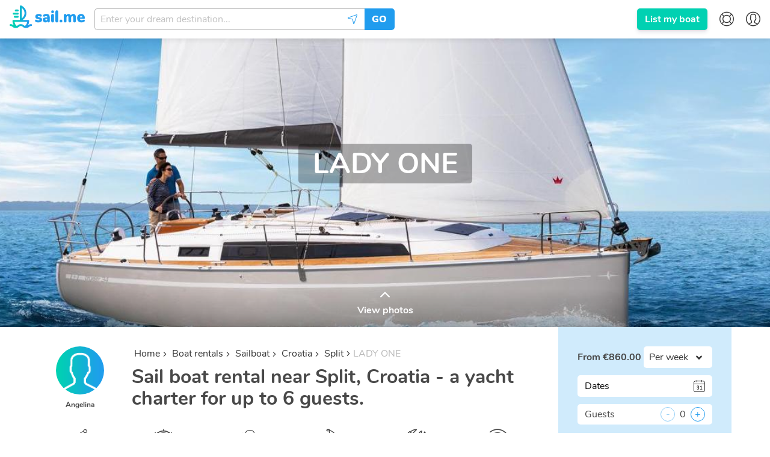

--- FILE ---
content_type: text/html; charset=utf-8
request_url: https://sailme.com/boat-rentals/sailboat/croatia/split/bavaria-1391
body_size: 71690
content:
<!DOCTYPE html><html lang="en" dir="ltr" id="__appHtml"><head><meta charSet="utf-8"/><meta name="viewport" content="width=device-width, initial-scale=1.0, minimum-scale=1.0, user-scalable=1.0"/><title>Split 33ft Bavaria sailboat, LADY ONE boat rental 1391 | sail.me</title><meta name="description" content="Sail boat rental near Split, Croatia - a yacht charter for up to 6 guests. 1391"/><link rel="canonical" href="https://sailme.com/boat-rentals/sailboat/croatia/split/bavaria-1391"/><script type="application/ld+json">{
                        "@context": "https://schema.org",
                        "@type": "BreadcrumbList",
                        "itemListElement": [{
                            "@type": "ListItem",
                            "position": 1,
                            "item": {
                                "@id": "https://sailme.com/boat-rentals",
                                "name": "Boat rentals"
                            }
                        },{
                            "@type": "ListItem",
                            "position": 2,
                            "item": {
                                "@id": "https://sailme.com/boat-rentals/sailboat",
                                "name": "Sailboat"
                            }
                        },{
                            "@type": "ListItem",
                            "position": 3,
                            "item": {
                                "@id": "https://sailme.com/boat-rentals/sailboat/croatia",
                                "name": "Croatia"
                            }
                        },{
                            "@type": "ListItem",
                            "position": 4,
                            "item": {
                                "@id": "https://sailme.com/boat-rentals/sailboat/croatia/split",
                                "name": "Split"
                            }
                        },{
                            "@type": "ListItem",
                            "position": 5,
                            "item": {
                                "@id": "https://sailme.com/boat-rentals/sailboat/croatia/split/bavaria-1391",
                                "name": "LADY ONE"
                            }
                        }]
                    }</script><link rel="alternate" hreflang="en" href="https://sailme.com/boat-rentals/sailboat/croatia/split/bavaria-1391"/><link rel="alternate" hreflang="de" href="https://sailme.com/de/bootsverleih/segelboot/kroatien/split/bavaria-1391"/><link rel="alternate" hreflang="es" href="https://sailme.com/es/alquiler-de-barcos/velero/croacia/split/bavaria-1391"/><link rel="alternate" hreflang="fr" href="https://sailme.com/fr/location-bateau/voilier/croatie/split/bavaria-1391"/><link rel="alternate" hreflang="it" href="https://sailme.com/it/noleggio-barche/barca-a-vela/croazia/spalato/bavaria-1391"/><link rel="alternate" hreflang="x-default" href="https://sailme.com/boat-rentals/sailboat/croatia/split/bavaria-1391"/><meta property="og:url" content="https://sailme.com/boat-rentals/sailboat/croatia/split/bavaria-1391"/><meta property="og:title" content="Split 33ft Bavaria sailboat, LADY ONE boat rental"/><meta property="og:description" content="Sail boat rental near Split, Croatia - a yacht charter for up to 6 guests."/><meta property="og:image" content="https://st.sailme.com/media/boats/5a/71/74/9cf9e6ac-f41a-4e89-85a7-1dad8024fc40--w720.jpg"/><meta property="fb:app_id" content="804874870022879"/><script type="application/ld+json">{"@context":"http://schema.org",
                        "@type": "Product",
                        "sku": "1391",
                        "category": "Sailboat",
                        "name": "LADY ONE",
                        "url": "https://sailme.com/boat-rentals/sailboat/croatia/split/bavaria-1391",
                         "brand": {
                            "@type": "Brand",
                            "name": "Bavaria"
                        },
                        "model": "Bavaria, Cruiser 34",
                        "productionDate": "2017",
                        "offers": {
                           "@type": "Offer",
                           "availability": "https://schema.org/InStock",
                           "priceCurrency": "EUR",
                           "price": "860",
                           "url": "https://sailme.com/boat-rentals/sailboat/croatia/split/bavaria-1391"
                        },
                      
                        
                        
                        
                        
                        "description" : "Private sail boat rental in the Split, Croatia area - rent the LADY ONE boat and discover sailing on a yacht charter for up to 6 guests in 3 cabins. Cruiser 34 was built by Bavaria in 2017 and with its length of 33ft, it is one of the best models of its range. Book this boat today and enjoy a sailing trip like never before.If ever there was a perfect sailing area, it’s the coast and islands of the Croatian Adriatic.The islands are lively and dotted with picturesque bays, villages, and harbors. There are literally hundreds of spectacular anchorages and hidden rocky coves for you to discover and enjoy. Croatian culture is colorful and varied – a rich blend of history, culture and untouched nature. The people are friendly, warm and outgoing.There’s really no place like the Adriatic, and when you experience the easy, breezy sailing between islands, you’ll fall in love with its enchanting coast. It may well be called the ultimate destination for both first-time and returning charterers.The months of April through October is the best weather with average temperatures between 20 degrees Celsius (68°F) and 25 degrees Celsius (77°F) - just perfect for your ideal sailboating or yacht charter holiday. On average, the warmest month(s) are June, July, and August, with the warmest month being August and the coolest month is January.",
                        "image": "https://st.sailme.com/media/boats/5a/71/74/9cf9e6ac-f41a-4e89-85a7-1dad8024fc40--w1920.jpg"
                    }</script><meta name="next-head-count" content="18"/><meta charset="UTF-8"/><meta http-equiv="X-UA-Compatible" content="IE=edge,chrome=1"/><link rel="apple-touch-icon" sizes="180x180" href="/favicon/apple-touch-icon.png"/><link rel="icon" type="image/png" sizes="32x32" href="/favicon/favicon-32x32.png"/><link rel="icon" type="image/png" sizes="16x16" href="/favicon/favicon-16x16.png"/><link rel="manifest" href="/favicon/site.webmanifest"/><link rel="mask-icon" href="/favicon/safari-pinned-tab.svg" color="#209cee"/><link rel="shortcut icon" href="/favicon/favicon.ico"/><meta name="msapplication-TileColor" content="#209cee"/><meta name="msapplication-config" content="/favicon/browserAPP_CONFIG.xml"/><meta name="theme-color" content="#209cee"/><meta name="p:domain_verify" content="9d2263f56610f928e914cc1e47f9221c"/><link rel="preload" href="/fonts/nunito/Nunito-Regular.woff2" as="font" crossorigin="anonymous"/><link rel="preload" href="/fonts/nunito/Nunito-Bold.woff2" as="font" crossorigin="anonymous"/><link rel="preload" href="/fonts/nunito/Nunito-Black.woff2" as="font" crossorigin="anonymous"/><link rel="preload" href="/fonts/sail/SailMeWeb.woff2?q4f4x" as="font" crossorigin="anonymous"/><style>@font-face{font-family:Nunito;font-style:normal;font-weight:400;font-display:swap;src:local("Nunito Regular"),local("Nunito-Regular"),url(/fonts/nunito/Nunito-Regular.woff2) format("woff2"),url(/fonts/nunito/Nunito-Regular.woff) format("woff")}@font-face{font-family:Nunito;font-style:normal;font-weight:700;font-display:swap;src:local("Nunito Bold"),local("Nunito-Bold"),url(/fonts/nunito/Nunito-Bold.woff2) format("woff2"),url(/fonts/nunito/Nunito-Bold.woff) format("woff")}@font-face{font-family:Nunito;font-style:normal;font-weight:900;font-display:swap;src:local("Nunito Black"),local("Nunito-Black"),url(/fonts/nunito/Nunito-Black.woff2) format("woff2"),url(/fonts/nunito/Nunito-Black.woff) format("woff")}@font-face{font-family:Caveat;font-style:normal;font-weight:400;font-display:swap;src:local("Caveat Regular"),local("Caveat-Regular"),url(/fonts/caveat/Caveat-Regular.woff2) format("woff2"),url(/fonts/caveat/Caveat-Regular.woff) format("woff")}@font-face{font-family:Caveat;font-style:normal;font-weight:700;font-display:swap;src:local("Caveat Bold"),local("Caveat-Bold"),url(/fonts/caveat/Caveat-Bold.woff2) format("woff2"),url(/fonts/caveat/Caveat-Bold.woff) format("woff")}@font-face{font-family:SailMeWeb;src:url(/fonts/sail/SailMeWeb.woff2?q4f4x) format("woff2"),url(/fonts/sail/SailMeWeb.woff?q4f4x) format("woff");font-weight:400;font-style:normal;font-display:block}.icon-font{font-family:SailMeWeb!important;speak:none;font-style:normal;font-weight:400;-webkit-font-feature-settings:normal;font-feature-settings:normal;font-variant:normal;text-transform:none;line-height:1;-webkit-font-smoothing:antialiased;-moz-osx-font-smoothing:grayscale}.icon-ac:before{content:""}.icon-arrow-down:before{content:""}.icon-arrow-left:before{content:""}.icon-arrow-right:before{content:""}.icon-arrow-up:before{content:""}.icon-avatar:before{content:""}.icon-boat:before{content:""}.icon-builder:before{content:""}.icon-buoy:before{content:""}.icon-calendar:before{content:""}.icon-captain:before{content:""}.icon-catamaran:before{content:""}.icon-close:before{content:""}.icon-compass:before{content:""}.icon-cover:before{content:""}.icon-credit-card:before{content:""}.icon-dinghy:before{content:""}.icon-dinner:before{content:""}.icon-dj:before{content:""}.icon-dollar:before{content:""}.icon-draft:before{content:""}.icon-email:before{content:""}.icon-expand:before{content:""}.icon-facebook:before{content:""}.icon-filters:before{content:""}.icon-fish:before{content:""}.icon-flag:before{content:""}.icon-gift:before{content:""}.icon-globe:before{content:""}.icon-google-plus:before{content:""}.icon-heart-outline:before{content:""}.icon-heart:before{content:""}.icon-helm:before{content:""}.icon-inbox:before{content:""}.icon-instagram:before{content:""}.icon-large-thumbs:before{content:""}.icon-length:before{content:""}.icon-lighthouse:before{content:""}.icon-location:before{content:""}.icon-logout:before{content:""}.icon-map-pin:before{content:""}.icon-yacht:before{content:""}.icon-message:before{content:""}.icon-motorboat:before{content:""}.icon-no:before{content:""}.icon-quote-end:before{content:""}.icon-quote-start:before{content:""}.icon-repair:before{content:""}.icon-rod:before{content:""}.icon-sailboat:before{content:""}.icon-scroll-down:before{content:""}.icon-scroll-up:before{content:""}.icon-search:before{content:""}.icon-sent:before{content:""}.icon-settings:before{content:""}.icon-share:before{content:""}.icon-shrink:before{content:""}.icon-small-thumbs:before{content:""}.icon-snorkal:before{content:""}.icon-speakers:before{content:""}.icon-star-outline:before{content:""}.icon-star:before{content:""}.icon-sun:before{content:""}.icon-tag:before{content:""}.icon-thumbs-up:before{content:""}.icon-tick:before{content:""}.icon-trash:before{content:""}.icon-twitter:before{content:""}.icon-user:before{content:""}.icon-users:before{content:""}.icon-wave:before{content:""}.icon-waves:before{content:""}.icon-yes:before{content:""}.icon-anchor:before{content:""}.icon-rotate-left:before{content:""}.icon-rotate-right:before{content:""}.icon-arrange:before{content:""}.icon-copy:before{content:""}.icon-add-new:before{content:""}.icon-inactive:before{content:""}.icon-anchor-outline:before{content:""}.icon-myboats:before{content:""}.icon-fuel:before{content:""}.icon-no-fuel:before{content:""}.icon-discounts:before{content:""}.icon-full-day:before{content:""}.icon-half-day:before{content:""}.icon-hourly:before{content:""}.icon-price-calendar:before{content:""}.icon-weekly:before{content:""}.icon-unread:before{content:""}.icon-preview:before{content:""}.icon-list:before{content:""}.icon-piggy-bank:before{content:""}.icon-percentage:before{content:""}.icon-actions:before{content:""}.icon-dates:before{content:""}.icon-lock:before{content:""}.icon-plus:before{content:""}.icon-edit:before{content:""}.icon-route-closed:before{content:""}.icon-route-open:before{content:""}.icon-notifications:before{content:""}.icon-expand-all:before{content:""}.icon-shrink-all:before{content:""}.icon-minus:before{content:""}.icon-google:before{content:""}.icon-zoom-out:before{content:""}.icon-zoom-in:before{content:""}.icon-attention:before{content:""}.icon-broom:before{content:""}.icon-sand-clock:before{content:""}.icon-full-payment:before{content:""}.icon-installment:before{content:""}.icon-circle:before{content:""}.icon-fuel-2:before{content:""}.icon-position:before{content:""}.icon-payment-card:before{content:""}.icon-payment-base:before{content:""}.icon-add-card:before{content:""}.icon-cancellation:before{content:""}.icon-contacts:before{content:""}.icon-faq:before{content:""}.icon-hand-wave:before{content:""}.icon-privacy:before{content:""}.icon-terms:before{content:""}.icon-boat-solid:before{content:""}.icon-flag-solid:before{content:""}.icon-coin:before{content:""}.icon-help-center:before{content:""}.icon-megaphone:before{content:""}.icon-notifications-bold:before{content:""}.icon-discount-percent:before{content:""}.icon-discount-eb:before{content:""}.icon-discount-ls:before{content:""}.icon-burger:before{content:""}.icon-cookies:before{content:""}.icon-calendar-types:before{content:""}.icon-columns:before{content:""}.icon-at:before{content:""}.icon-id:before{content:""}.icon-phone:before{content:""}.icon-social:before{content:""}.icon-external:before{content:""}.icon-translate:before{content:""}.icon-case-sensitive:before{content:""}.icon-youtube:before{content:""}.icon-home:before{content:""}.icon-calendar-types-bold:before{content:""}.icon-settings-bold:before{content:""}.icon-friends:before{content:""}.icon-family:before{content:""}.icon-confetti:before{content:""}.icon-payment-wire:before{content:""}.icon-directions:before{content:""}.icon-thumbs-down:before{content:""}.icon-directions-outline:before{content:""}.icon-pinterest:before{content:""}.icon-linkedin:before{content:""}.icon-apple:before{content:""}.icon-shield:before{content:""}.icon-booking-cancellation:before{content:""}.icon-booking-request:before{content:""}.icon-payment:before{content:""}.icon-covid-shield:before{content:""}.icon-android:before{content:""}.icon-sparkles:before{content:""}.icon-shield-solid:before{content:""}.icon-calendar-switch:before{content:""}.breadcrumb,.button,.delete,.is-unselectable,.pagination-ellipsis,.pagination-link,.pagination-next,.pagination-previous,.tabs{-webkit-touch-callout:none;-webkit-user-select:none;-moz-user-select:none;-ms-user-select:none;user-select:none}.select:not(.is-multiple):not(.is-loading):after{border:3px solid transparent;border-radius:2px;border-right:0;border-top:0;content:" ";display:block;height:.625em;margin-top:-.4375em;pointer-events:none;position:absolute;top:50%;-webkit-transform:rotate(-45deg);transform:rotate(-45deg);-webkit-transform-origin:center;transform-origin:center;width:.625em}.block:not(:last-child),.breadcrumb:not(:last-child),.content:not(:last-child),.highlight:not(:last-child),.level:not(:last-child),.list:not(:last-child),.subtitle:not(:last-child),.table-container:not(:last-child),.table:not(:last-child),.tabs:not(:last-child),.title:not(:last-child){margin-bottom:1.5rem}.delete{-moz-appearance:none;-webkit-appearance:none;background-color:hsla(0,0%,4%,.2);border:none;border-radius:290486px;cursor:pointer;pointer-events:auto;display:inline-block;-ms-flex-positive:0;flex-grow:0;-ms-flex-negative:0;flex-shrink:0;font-size:0;height:20px;max-height:20px;max-width:20px;min-height:20px;min-width:20px;outline:none;position:relative;vertical-align:top;width:20px}.delete:after,.delete:before{background-color:#fff;content:"";display:block;left:50%;position:absolute;top:50%;-webkit-transform:translateX(-50%) translateY(-50%) rotate(45deg);transform:translateX(-50%) translateY(-50%) rotate(45deg);-webkit-transform-origin:center center;transform-origin:center center}.delete:before{height:2px;width:50%}.delete:after{height:50%;width:2px}.delete:focus,.delete:hover{background-color:hsla(0,0%,4%,.3)}.delete:active{background-color:hsla(0,0%,4%,.4)}.is-small.delete{height:16px;max-height:16px;max-width:16px;min-height:16px;min-width:16px;width:16px}.is-medium.delete{height:24px;max-height:24px;max-width:24px;min-height:24px;min-width:24px;width:24px}.is-large.delete{height:32px;max-height:32px;max-width:32px;min-height:32px;min-width:32px;width:32px}.button.is-loading:after,.control.is-loading:after,.loader,.select.is-loading:after{-webkit-animation:spinAround .5s linear infinite;animation:spinAround .5s linear infinite;border-radius:290486px;border-color:transparent transparent #f5f5f5 #f5f5f5;border-style:solid;border-width:2px;content:"";display:block;height:1em;position:relative;width:1em}.hero-video,.image.is-16by9 .has-ratio,.image.is-16by9 img,.image.is-1by1 .has-ratio,.image.is-1by1 img,.image.is-1by2 .has-ratio,.image.is-1by2 img,.image.is-1by3 .has-ratio,.image.is-1by3 img,.image.is-2by1 .has-ratio,.image.is-2by1 img,.image.is-2by3 .has-ratio,.image.is-2by3 img,.image.is-3by1 .has-ratio,.image.is-3by1 img,.image.is-3by2 .has-ratio,.image.is-3by2 img,.image.is-3by4 .has-ratio,.image.is-3by4 img,.image.is-3by5 .has-ratio,.image.is-3by5 img,.image.is-4by3 .has-ratio,.image.is-4by3 img,.image.is-4by5 .has-ratio,.image.is-4by5 img,.image.is-5by3 .has-ratio,.image.is-5by3 img,.image.is-5by4 .has-ratio,.image.is-5by4 img,.image.is-9by16 .has-ratio,.image.is-9by16 img,.image.is-square .has-ratio,.image.is-square img,.is-overlay{bottom:0;left:0;position:absolute;right:0;top:0}.button,.input,.pagination-ellipsis,.pagination-link,.pagination-next,.pagination-previous,.select select,.textarea{-moz-appearance:none;-webkit-appearance:none;-ms-flex-align:center;align-items:center;border:1px solid transparent;border-radius:5px;-webkit-box-shadow:none;box-shadow:none;display:-ms-inline-flexbox;display:inline-flex;font-size:1rem;height:2.25em;-ms-flex-pack:start;justify-content:flex-start;line-height:1.5;padding:calc(.375em - 1px) calc(.625em - 1px);position:relative;vertical-align:top}.button:active,.button:focus,.input:active,.input:focus,.is-active.button,.is-active.input,.is-active.pagination-ellipsis,.is-active.pagination-link,.is-active.pagination-next,.is-active.pagination-previous,.is-active.textarea,.is-focused.button,.is-focused.input,.is-focused.pagination-ellipsis,.is-focused.pagination-link,.is-focused.pagination-next,.is-focused.pagination-previous,.is-focused.textarea,.pagination-ellipsis:active,.pagination-ellipsis:focus,.pagination-link:active,.pagination-link:focus,.pagination-next:active,.pagination-next:focus,.pagination-previous:active,.pagination-previous:focus,.select select.is-active,.select select.is-focused,.select select:active,.select select:focus,.textarea:active,.textarea:focus{outline:none}.select fieldset[disabled] select,.select select[disabled],[disabled].button,[disabled].input,[disabled].pagination-ellipsis,[disabled].pagination-link,[disabled].pagination-next,[disabled].pagination-previous,[disabled].textarea,fieldset[disabled] .button,fieldset[disabled] .input,fieldset[disabled] .pagination-ellipsis,fieldset[disabled] .pagination-link,fieldset[disabled] .pagination-next,fieldset[disabled] .pagination-previous,fieldset[disabled] .select select,fieldset[disabled] .textarea{cursor:not-allowed}@-webkit-keyframes spinAround{0%{-webkit-transform:rotate(0deg);transform:rotate(0deg)}to{-webkit-transform:rotate(359deg);transform:rotate(359deg)}}@keyframes spinAround{0%{-webkit-transform:rotate(0deg);transform:rotate(0deg)}to{-webkit-transform:rotate(359deg);transform:rotate(359deg)}}/*! minireset.css v0.0.4 | MIT License | github.com/jgthms/minireset.css */blockquote,body,dd,dl,dt,fieldset,figure,h1,h2,h3,h4,h5,h6,hr,html,iframe,legend,li,ol,p,pre,textarea,ul{margin:0;padding:0}h1,h2,h3,h4,h5,h6{font-size:100%;font-weight:400}ul{list-style:none}button,input,select,textarea{margin:0}html{-webkit-box-sizing:border-box;box-sizing:border-box}*,:after,:before{-webkit-box-sizing:inherit;box-sizing:inherit}embed,iframe,img,object,video{height:auto;max-width:100%}audio{max-width:100%}iframe{border:0}table{border-collapse:collapse;border-spacing:0}td,th{padding:0}td:not([align]),th:not([align]){text-align:left}html{background-color:#fff;font-size:16px;-moz-osx-font-smoothing:grayscale;-webkit-font-smoothing:antialiased;min-width:300px;overflow-x:hidden;overflow-y:scroll;text-rendering:optimizeLegibility;-webkit-text-size-adjust:100%;-moz-text-size-adjust:100%;-ms-text-size-adjust:100%;text-size-adjust:100%}article,aside,figure,footer,header,hgroup,section{display:block}body,button,input,select,textarea{font-family:Nunito,sans-serif}code,pre{-moz-osx-font-smoothing:auto;-webkit-font-smoothing:auto;font-family:monospace}body{color:#484848;font-size:1em;font-weight:400;line-height:1.5}a{color:#209cee;cursor:pointer;text-decoration:none}a strong{color:currentColor}a:hover{color:#363636}code{color:#ff3860;font-size:.875em;font-weight:400;padding:.25em .5em}code,hr{background-color:#f5f5f5}hr{border:none;display:block;height:2px;margin:1.5rem 0}img{height:auto;max-width:100%}input[type=checkbox],input[type=radio]{vertical-align:baseline}small{font-size:.875em}span{font-style:inherit;font-weight:inherit}strong{color:#363636;font-weight:700}fieldset{border:none}pre{-webkit-overflow-scrolling:touch;background-color:#f5f5f5;color:#484848;font-size:.875em;overflow-x:auto;padding:1.25rem 1.5rem;white-space:pre;word-wrap:normal}pre code{background-color:transparent;color:currentColor;font-size:1em;padding:0}table td,table th{vertical-align:top}table td:not([align]),table th:not([align]){text-align:left}table th{color:#363636}.is-clearfix:after{clear:both;content:" ";display:table}.is-pulled-left{float:left!important}.is-pulled-right{float:right!important}.is-clipped{overflow:hidden!important}.is-size-1{font-size:3rem!important}.is-size-2{font-size:2.5rem!important}.is-size-3{font-size:2rem!important}.is-size-4{font-size:1.5rem!important}.is-size-5{font-size:1.25rem!important}.is-size-6{font-size:1rem!important}.is-size-7{font-size:.75rem!important}@media screen and (max-width:767px){.is-size-1-mobile{font-size:3rem!important}.is-size-2-mobile{font-size:2.5rem!important}.is-size-3-mobile{font-size:2rem!important}.is-size-4-mobile{font-size:1.5rem!important}.is-size-5-mobile{font-size:1.25rem!important}.is-size-6-mobile{font-size:1rem!important}.is-size-7-mobile{font-size:.75rem!important}}@media print,screen and (min-width:768px){.is-size-1-tablet{font-size:3rem!important}.is-size-2-tablet{font-size:2.5rem!important}.is-size-3-tablet{font-size:2rem!important}.is-size-4-tablet{font-size:1.5rem!important}.is-size-5-tablet{font-size:1.25rem!important}.is-size-6-tablet{font-size:1rem!important}.is-size-7-tablet{font-size:.75rem!important}}@media screen and (max-width:1023px){.is-size-1-touch{font-size:3rem!important}.is-size-2-touch{font-size:2.5rem!important}.is-size-3-touch{font-size:2rem!important}.is-size-4-touch{font-size:1.5rem!important}.is-size-5-touch{font-size:1.25rem!important}.is-size-6-touch{font-size:1rem!important}.is-size-7-touch{font-size:.75rem!important}}@media screen and (min-width:1024px){.is-size-1-desktop{font-size:3rem!important}.is-size-2-desktop{font-size:2.5rem!important}.is-size-3-desktop{font-size:2rem!important}.is-size-4-desktop{font-size:1.5rem!important}.is-size-5-desktop{font-size:1.25rem!important}.is-size-6-desktop{font-size:1rem!important}.is-size-7-desktop{font-size:.75rem!important}}@media screen and (min-width:1216px){.is-size-1-widescreen{font-size:3rem!important}.is-size-2-widescreen{font-size:2.5rem!important}.is-size-3-widescreen{font-size:2rem!important}.is-size-4-widescreen{font-size:1.5rem!important}.is-size-5-widescreen{font-size:1.25rem!important}.is-size-6-widescreen{font-size:1rem!important}.is-size-7-widescreen{font-size:.75rem!important}}@media screen and (min-width:1408px){.is-size-1-fullhd{font-size:3rem!important}.is-size-2-fullhd{font-size:2.5rem!important}.is-size-3-fullhd{font-size:2rem!important}.is-size-4-fullhd{font-size:1.5rem!important}.is-size-5-fullhd{font-size:1.25rem!important}.is-size-6-fullhd{font-size:1rem!important}.is-size-7-fullhd{font-size:.75rem!important}}.has-text-centered{text-align:center!important}.has-text-justified{text-align:justify!important}.has-text-left{text-align:left!important}.has-text-right{text-align:right!important}@media screen and (max-width:767px){.has-text-centered-mobile{text-align:center!important}}@media print,screen and (min-width:768px){.has-text-centered-tablet{text-align:center!important}}@media screen and (min-width:768px)and (max-width:1023px){.has-text-centered-tablet-only{text-align:center!important}}@media screen and (max-width:1023px){.has-text-centered-touch{text-align:center!important}}@media screen and (min-width:1024px){.has-text-centered-desktop{text-align:center!important}}@media screen and (min-width:1024px)and (max-width:1215px){.has-text-centered-desktop-only{text-align:center!important}}@media screen and (min-width:1216px){.has-text-centered-widescreen{text-align:center!important}}@media screen and (min-width:1216px)and (max-width:1407px){.has-text-centered-widescreen-only{text-align:center!important}}@media screen and (min-width:1408px){.has-text-centered-fullhd{text-align:center!important}}@media screen and (max-width:767px){.has-text-justified-mobile{text-align:justify!important}}@media print,screen and (min-width:768px){.has-text-justified-tablet{text-align:justify!important}}@media screen and (min-width:768px)and (max-width:1023px){.has-text-justified-tablet-only{text-align:justify!important}}@media screen and (max-width:1023px){.has-text-justified-touch{text-align:justify!important}}@media screen and (min-width:1024px){.has-text-justified-desktop{text-align:justify!important}}@media screen and (min-width:1024px)and (max-width:1215px){.has-text-justified-desktop-only{text-align:justify!important}}@media screen and (min-width:1216px){.has-text-justified-widescreen{text-align:justify!important}}@media screen and (min-width:1216px)and (max-width:1407px){.has-text-justified-widescreen-only{text-align:justify!important}}@media screen and (min-width:1408px){.has-text-justified-fullhd{text-align:justify!important}}@media screen and (max-width:767px){.has-text-left-mobile{text-align:left!important}}@media print,screen and (min-width:768px){.has-text-left-tablet{text-align:left!important}}@media screen and (min-width:768px)and (max-width:1023px){.has-text-left-tablet-only{text-align:left!important}}@media screen and (max-width:1023px){.has-text-left-touch{text-align:left!important}}@media screen and (min-width:1024px){.has-text-left-desktop{text-align:left!important}}@media screen and (min-width:1024px)and (max-width:1215px){.has-text-left-desktop-only{text-align:left!important}}@media screen and (min-width:1216px){.has-text-left-widescreen{text-align:left!important}}@media screen and (min-width:1216px)and (max-width:1407px){.has-text-left-widescreen-only{text-align:left!important}}@media screen and (min-width:1408px){.has-text-left-fullhd{text-align:left!important}}@media screen and (max-width:767px){.has-text-right-mobile{text-align:right!important}}@media print,screen and (min-width:768px){.has-text-right-tablet{text-align:right!important}}@media screen and (min-width:768px)and (max-width:1023px){.has-text-right-tablet-only{text-align:right!important}}@media screen and (max-width:1023px){.has-text-right-touch{text-align:right!important}}@media screen and (min-width:1024px){.has-text-right-desktop{text-align:right!important}}@media screen and (min-width:1024px)and (max-width:1215px){.has-text-right-desktop-only{text-align:right!important}}@media screen and (min-width:1216px){.has-text-right-widescreen{text-align:right!important}}@media screen and (min-width:1216px)and (max-width:1407px){.has-text-right-widescreen-only{text-align:right!important}}@media screen and (min-width:1408px){.has-text-right-fullhd{text-align:right!important}}.is-capitalized{text-transform:capitalize!important}.is-lowercase{text-transform:lowercase!important}.is-uppercase{text-transform:uppercase!important}.is-italic{font-style:italic!important}.has-text-white{color:#fff!important}a.has-text-white:focus,a.has-text-white:hover{color:#e6e6e6!important}.has-background-white{background-color:#fff!important}.has-text-black{color:#0a0a0a!important}a.has-text-black:focus,a.has-text-black:hover{color:#000!important}.has-background-black{background-color:#0a0a0a!important}.has-text-light{color:#f5f5f5!important}a.has-text-light:focus,a.has-text-light:hover{color:#dbdbdb!important}.has-background-light{background-color:#f5f5f5!important}.has-text-dark{color:#363636!important}a.has-text-dark:focus,a.has-text-dark:hover{color:#1c1c1c!important}.has-background-dark{background-color:#363636!important}.has-text-primary{color:#00d1b2!important}a.has-text-primary:focus,a.has-text-primary:hover{color:#009e87!important}.has-background-primary{background-color:#00d1b2!important}.has-text-link{color:#209cee!important}a.has-text-link:focus,a.has-text-link:hover{color:#1081cb!important}.has-background-link{background-color:#209cee!important}.has-text-info{color:#209cee!important}a.has-text-info:focus,a.has-text-info:hover{color:#0f81cc!important}.has-background-info{background-color:#209cee!important}.has-text-success{color:#23d160!important}a.has-text-success:focus,a.has-text-success:hover{color:#1ca64c!important}.has-background-success{background-color:#23d160!important}.has-text-warning{color:#ffdd57!important}a.has-text-warning:focus,a.has-text-warning:hover{color:#ffd324!important}.has-background-warning{background-color:#ffdd57!important}.has-text-danger{color:#ff3860!important}a.has-text-danger:focus,a.has-text-danger:hover{color:#ff0537!important}.has-background-danger{background-color:#ff3860!important}.has-text-green{color:#23d160!important}a.has-text-green:focus,a.has-text-green:hover{color:#1ca64c!important}.has-background-green{background-color:#23d160!important}.has-text-black-bis{color:#121212!important}.has-background-black-bis{background-color:#121212!important}.has-text-black-ter{color:#242424!important}.has-background-black-ter{background-color:#242424!important}.has-text-grey-darker{color:#363636!important}.has-background-grey-darker{background-color:#363636!important}.has-text-grey-dark{color:#484848!important}.has-background-grey-dark{background-color:#484848!important}.has-text-grey{color:#7a7a7a!important}.has-background-grey{background-color:#7a7a7a!important}.has-text-grey-light{color:#b8b8b8!important}.has-background-grey-light{background-color:#b8b8b8!important}.has-text-grey-lighter{color:#f5f5f5!important}.has-background-grey-lighter{background-color:#f5f5f5!important}.has-text-white-ter{color:#f5f5f5!important}.has-background-white-ter{background-color:#f5f5f5!important}.has-text-white-bis{color:#fafafa!important}.has-background-white-bis{background-color:#fafafa!important}.has-text-weight-light{font-weight:300!important}.has-text-weight-normal{font-weight:400!important}.has-text-weight-medium{font-weight:500!important}.has-text-weight-semibold{font-weight:600!important}.has-text-weight-bold{font-weight:700!important}.is-family-primary{font-family:Nunito,sans-serif!important}.is-family-sans-serif,.is-family-secondary{font-family:BlinkMacSystemFont,-apple-system,Segoe UI,Roboto,Oxygen,Ubuntu,Cantarell,Fira Sans,Droid Sans,Helvetica Neue,Helvetica,Arial,sans-serif!important}.is-family-code,.is-family-monospace{font-family:monospace!important}.is-block{display:block!important}@media screen and (max-width:767px){.is-block-mobile{display:block!important}}@media print,screen and (min-width:768px){.is-block-tablet{display:block!important}}@media screen and (min-width:768px)and (max-width:1023px){.is-block-tablet-only{display:block!important}}@media screen and (max-width:1023px){.is-block-touch{display:block!important}}@media screen and (min-width:1024px){.is-block-desktop{display:block!important}}@media screen and (min-width:1024px)and (max-width:1215px){.is-block-desktop-only{display:block!important}}@media screen and (min-width:1216px){.is-block-widescreen{display:block!important}}@media screen and (min-width:1216px)and (max-width:1407px){.is-block-widescreen-only{display:block!important}}@media screen and (min-width:1408px){.is-block-fullhd{display:block!important}}.is-flex{display:-ms-flexbox!important;display:flex!important}@media screen and (max-width:767px){.is-flex-mobile{display:-ms-flexbox!important;display:flex!important}}@media print,screen and (min-width:768px){.is-flex-tablet{display:-ms-flexbox!important;display:flex!important}}@media screen and (min-width:768px)and (max-width:1023px){.is-flex-tablet-only{display:-ms-flexbox!important;display:flex!important}}@media screen and (max-width:1023px){.is-flex-touch{display:-ms-flexbox!important;display:flex!important}}@media screen and (min-width:1024px){.is-flex-desktop{display:-ms-flexbox!important;display:flex!important}}@media screen and (min-width:1024px)and (max-width:1215px){.is-flex-desktop-only{display:-ms-flexbox!important;display:flex!important}}@media screen and (min-width:1216px){.is-flex-widescreen{display:-ms-flexbox!important;display:flex!important}}@media screen and (min-width:1216px)and (max-width:1407px){.is-flex-widescreen-only{display:-ms-flexbox!important;display:flex!important}}@media screen and (min-width:1408px){.is-flex-fullhd{display:-ms-flexbox!important;display:flex!important}}.is-inline{display:inline!important}@media screen and (max-width:767px){.is-inline-mobile{display:inline!important}}@media print,screen and (min-width:768px){.is-inline-tablet{display:inline!important}}@media screen and (min-width:768px)and (max-width:1023px){.is-inline-tablet-only{display:inline!important}}@media screen and (max-width:1023px){.is-inline-touch{display:inline!important}}@media screen and (min-width:1024px){.is-inline-desktop{display:inline!important}}@media screen and (min-width:1024px)and (max-width:1215px){.is-inline-desktop-only{display:inline!important}}@media screen and (min-width:1216px){.is-inline-widescreen{display:inline!important}}@media screen and (min-width:1216px)and (max-width:1407px){.is-inline-widescreen-only{display:inline!important}}@media screen and (min-width:1408px){.is-inline-fullhd{display:inline!important}}.is-inline-block{display:inline-block!important}@media screen and (max-width:767px){.is-inline-block-mobile{display:inline-block!important}}@media print,screen and (min-width:768px){.is-inline-block-tablet{display:inline-block!important}}@media screen and (min-width:768px)and (max-width:1023px){.is-inline-block-tablet-only{display:inline-block!important}}@media screen and (max-width:1023px){.is-inline-block-touch{display:inline-block!important}}@media screen and (min-width:1024px){.is-inline-block-desktop{display:inline-block!important}}@media screen and (min-width:1024px)and (max-width:1215px){.is-inline-block-desktop-only{display:inline-block!important}}@media screen and (min-width:1216px){.is-inline-block-widescreen{display:inline-block!important}}@media screen and (min-width:1216px)and (max-width:1407px){.is-inline-block-widescreen-only{display:inline-block!important}}@media screen and (min-width:1408px){.is-inline-block-fullhd{display:inline-block!important}}.is-inline-flex{display:-ms-inline-flexbox!important;display:inline-flex!important}@media screen and (max-width:767px){.is-inline-flex-mobile{display:-ms-inline-flexbox!important;display:inline-flex!important}}@media print,screen and (min-width:768px){.is-inline-flex-tablet{display:-ms-inline-flexbox!important;display:inline-flex!important}}@media screen and (min-width:768px)and (max-width:1023px){.is-inline-flex-tablet-only{display:-ms-inline-flexbox!important;display:inline-flex!important}}@media screen and (max-width:1023px){.is-inline-flex-touch{display:-ms-inline-flexbox!important;display:inline-flex!important}}@media screen and (min-width:1024px){.is-inline-flex-desktop{display:-ms-inline-flexbox!important;display:inline-flex!important}}@media screen and (min-width:1024px)and (max-width:1215px){.is-inline-flex-desktop-only{display:-ms-inline-flexbox!important;display:inline-flex!important}}@media screen and (min-width:1216px){.is-inline-flex-widescreen{display:-ms-inline-flexbox!important;display:inline-flex!important}}@media screen and (min-width:1216px)and (max-width:1407px){.is-inline-flex-widescreen-only{display:-ms-inline-flexbox!important;display:inline-flex!important}}@media screen and (min-width:1408px){.is-inline-flex-fullhd{display:-ms-inline-flexbox!important;display:inline-flex!important}}.is-hidden{display:none!important}.is-sr-only{border:none!important;clip:rect(0,0,0,0)!important;height:.01em!important;overflow:hidden!important;padding:0!important;position:absolute!important;white-space:nowrap!important;width:.01em!important}@media screen and (max-width:767px){.is-hidden-mobile{display:none!important}}@media print,screen and (min-width:768px){.is-hidden-tablet{display:none!important}}@media screen and (min-width:768px)and (max-width:1023px){.is-hidden-tablet-only{display:none!important}}@media screen and (max-width:1023px){.is-hidden-touch{display:none!important}}@media screen and (min-width:1024px){.is-hidden-desktop{display:none!important}}@media screen and (min-width:1024px)and (max-width:1215px){.is-hidden-desktop-only{display:none!important}}@media screen and (min-width:1216px){.is-hidden-widescreen{display:none!important}}@media screen and (min-width:1216px)and (max-width:1407px){.is-hidden-widescreen-only{display:none!important}}@media screen and (min-width:1408px){.is-hidden-fullhd{display:none!important}}.is-invisible{visibility:hidden!important}@media screen and (max-width:767px){.is-invisible-mobile{visibility:hidden!important}}@media print,screen and (min-width:768px){.is-invisible-tablet{visibility:hidden!important}}@media screen and (min-width:768px)and (max-width:1023px){.is-invisible-tablet-only{visibility:hidden!important}}@media screen and (max-width:1023px){.is-invisible-touch{visibility:hidden!important}}@media screen and (min-width:1024px){.is-invisible-desktop{visibility:hidden!important}}@media screen and (min-width:1024px)and (max-width:1215px){.is-invisible-desktop-only{visibility:hidden!important}}@media screen and (min-width:1216px){.is-invisible-widescreen{visibility:hidden!important}}@media screen and (min-width:1216px)and (max-width:1407px){.is-invisible-widescreen-only{visibility:hidden!important}}@media screen and (min-width:1408px){.is-invisible-fullhd{visibility:hidden!important}}.is-marginless{margin:0!important}.is-paddingless{padding:0!important}.is-radiusless{border-radius:0!important}.is-shadowless{-webkit-box-shadow:none!important;box-shadow:none!important}.is-relative{position:relative!important}.button{background-color:#fff;border-color:#e1e1e1;border-width:1px;color:#363636;cursor:pointer;-ms-flex-pack:center;justify-content:center;padding:calc(.375em - 1px) .75em;text-align:center;white-space:nowrap}.button strong{color:inherit}.button .icon,.button .icon.is-large,.button .icon.is-medium,.button .icon.is-small{height:1.5em;width:1.5em}.button .icon:first-child:not(:last-child){margin-left:calc(-.375em - 1px);margin-right:.1875em}.button .icon:last-child:not(:first-child){margin-left:.1875em;margin-right:calc(-.375em - 1px)}.button .icon:first-child:last-child{margin-left:calc(-.375em - 1px);margin-right:calc(-.375em - 1px)}.button.is-hovered,.button:hover{border-color:#b8b8b8;color:#363636}.button.is-focused,.button:focus{border-color:#209cee;color:#363636}.button.is-focused:not(:active),.button:focus:not(:active){-webkit-box-shadow:0 0 0 .125em rgba(32,156,238,.25);box-shadow:0 0 0 .125em rgba(32,156,238,.25)}.button.is-active,.button:active{border-color:#484848;color:#363636}.button.is-text{background-color:transparent;border-color:transparent;color:#484848;text-decoration:underline}.button.is-text.is-focused,.button.is-text.is-hovered,.button.is-text:focus,.button.is-text:hover{background-color:#f5f5f5;color:#363636}.button.is-text.is-active,.button.is-text:active{background-color:#e8e8e8;color:#363636}.button.is-text[disabled],fieldset[disabled] .button.is-text{background-color:transparent;border-color:transparent;-webkit-box-shadow:none;box-shadow:none}.button.is-white{background-color:#fff;border-color:transparent;color:#0a0a0a}.button.is-white.is-hovered,.button.is-white:hover{background-color:#f9f9f9;border-color:transparent;color:#0a0a0a}.button.is-white.is-focused,.button.is-white:focus{border-color:transparent;color:#0a0a0a}.button.is-white.is-focused:not(:active),.button.is-white:focus:not(:active){-webkit-box-shadow:0 0 0 .125em hsla(0,0%,100%,.25);box-shadow:0 0 0 .125em hsla(0,0%,100%,.25)}.button.is-white.is-active,.button.is-white:active{background-color:#f2f2f2;border-color:transparent;color:#0a0a0a}.button.is-white[disabled],fieldset[disabled] .button.is-white{background-color:#fff;border-color:transparent;-webkit-box-shadow:none;box-shadow:none}.button.is-white.is-inverted{background-color:#0a0a0a;color:#fff}.button.is-white.is-inverted.is-hovered,.button.is-white.is-inverted:hover{background-color:#000}.button.is-white.is-inverted[disabled],fieldset[disabled] .button.is-white.is-inverted{background-color:#0a0a0a;border-color:transparent;-webkit-box-shadow:none;box-shadow:none;color:#fff}.button.is-white.is-loading:after{border-color:transparent transparent #0a0a0a #0a0a0a!important}.button.is-white.is-outlined{background-color:transparent;border-color:#fff;color:#fff}.button.is-white.is-outlined.is-focused,.button.is-white.is-outlined.is-hovered,.button.is-white.is-outlined:focus,.button.is-white.is-outlined:hover{background-color:#fff;border-color:#fff;color:#0a0a0a}.button.is-white.is-outlined.is-loading:after{border-color:transparent transparent #fff #fff!important}.button.is-white.is-outlined.is-loading.is-focused:after,.button.is-white.is-outlined.is-loading.is-hovered:after,.button.is-white.is-outlined.is-loading:focus:after,.button.is-white.is-outlined.is-loading:hover:after{border-color:transparent transparent #0a0a0a #0a0a0a!important}.button.is-white.is-outlined[disabled],fieldset[disabled] .button.is-white.is-outlined{background-color:transparent;border-color:#fff;-webkit-box-shadow:none;box-shadow:none;color:#fff}.button.is-white.is-inverted.is-outlined{background-color:transparent;border-color:#0a0a0a;color:#0a0a0a}.button.is-white.is-inverted.is-outlined.is-focused,.button.is-white.is-inverted.is-outlined.is-hovered,.button.is-white.is-inverted.is-outlined:focus,.button.is-white.is-inverted.is-outlined:hover{background-color:#0a0a0a;color:#fff}.button.is-white.is-inverted.is-outlined.is-loading.is-focused:after,.button.is-white.is-inverted.is-outlined.is-loading.is-hovered:after,.button.is-white.is-inverted.is-outlined.is-loading:focus:after,.button.is-white.is-inverted.is-outlined.is-loading:hover:after{border-color:transparent transparent #fff #fff!important}.button.is-white.is-inverted.is-outlined[disabled],fieldset[disabled] .button.is-white.is-inverted.is-outlined{background-color:transparent;border-color:#0a0a0a;-webkit-box-shadow:none;box-shadow:none;color:#0a0a0a}.button.is-black{background-color:#0a0a0a;border-color:transparent;color:#fff}.button.is-black.is-hovered,.button.is-black:hover{background-color:#040404;border-color:transparent;color:#fff}.button.is-black.is-focused,.button.is-black:focus{border-color:transparent;color:#fff}.button.is-black.is-focused:not(:active),.button.is-black:focus:not(:active){-webkit-box-shadow:0 0 0 .125em hsla(0,0%,4%,.25);box-shadow:0 0 0 .125em hsla(0,0%,4%,.25)}.button.is-black.is-active,.button.is-black:active{background-color:#000;border-color:transparent;color:#fff}.button.is-black[disabled],fieldset[disabled] .button.is-black{background-color:#0a0a0a;border-color:transparent;-webkit-box-shadow:none;box-shadow:none}.button.is-black.is-inverted{background-color:#fff;color:#0a0a0a}.button.is-black.is-inverted.is-hovered,.button.is-black.is-inverted:hover{background-color:#f2f2f2}.button.is-black.is-inverted[disabled],fieldset[disabled] .button.is-black.is-inverted{background-color:#fff;border-color:transparent;-webkit-box-shadow:none;box-shadow:none;color:#0a0a0a}.button.is-black.is-loading:after{border-color:transparent transparent #fff #fff!important}.button.is-black.is-outlined{background-color:transparent;border-color:#0a0a0a;color:#0a0a0a}.button.is-black.is-outlined.is-focused,.button.is-black.is-outlined.is-hovered,.button.is-black.is-outlined:focus,.button.is-black.is-outlined:hover{background-color:#0a0a0a;border-color:#0a0a0a;color:#fff}.button.is-black.is-outlined.is-loading:after{border-color:transparent transparent #0a0a0a #0a0a0a!important}.button.is-black.is-outlined.is-loading.is-focused:after,.button.is-black.is-outlined.is-loading.is-hovered:after,.button.is-black.is-outlined.is-loading:focus:after,.button.is-black.is-outlined.is-loading:hover:after{border-color:transparent transparent #fff #fff!important}.button.is-black.is-outlined[disabled],fieldset[disabled] .button.is-black.is-outlined{background-color:transparent;border-color:#0a0a0a;-webkit-box-shadow:none;box-shadow:none;color:#0a0a0a}.button.is-black.is-inverted.is-outlined{background-color:transparent;border-color:#fff;color:#fff}.button.is-black.is-inverted.is-outlined.is-focused,.button.is-black.is-inverted.is-outlined.is-hovered,.button.is-black.is-inverted.is-outlined:focus,.button.is-black.is-inverted.is-outlined:hover{background-color:#fff;color:#0a0a0a}.button.is-black.is-inverted.is-outlined.is-loading.is-focused:after,.button.is-black.is-inverted.is-outlined.is-loading.is-hovered:after,.button.is-black.is-inverted.is-outlined.is-loading:focus:after,.button.is-black.is-inverted.is-outlined.is-loading:hover:after{border-color:transparent transparent #0a0a0a #0a0a0a!important}.button.is-black.is-inverted.is-outlined[disabled],fieldset[disabled] .button.is-black.is-inverted.is-outlined{background-color:transparent;border-color:#fff;-webkit-box-shadow:none;box-shadow:none;color:#fff}.button.is-light{background-color:#f5f5f5;border-color:transparent;color:#363636}.button.is-light.is-hovered,.button.is-light:hover{background-color:#eee;border-color:transparent;color:#363636}.button.is-light.is-focused,.button.is-light:focus{border-color:transparent;color:#363636}.button.is-light.is-focused:not(:active),.button.is-light:focus:not(:active){-webkit-box-shadow:0 0 0 .125em hsla(0,0%,96%,.25);box-shadow:0 0 0 .125em hsla(0,0%,96%,.25)}.button.is-light.is-active,.button.is-light:active{background-color:#e8e8e8;border-color:transparent;color:#363636}.button.is-light[disabled],fieldset[disabled] .button.is-light{background-color:#f5f5f5;border-color:transparent;-webkit-box-shadow:none;box-shadow:none}.button.is-light.is-inverted{background-color:#363636;color:#f5f5f5}.button.is-light.is-inverted.is-hovered,.button.is-light.is-inverted:hover{background-color:#292929}.button.is-light.is-inverted[disabled],fieldset[disabled] .button.is-light.is-inverted{background-color:#363636;border-color:transparent;-webkit-box-shadow:none;box-shadow:none;color:#f5f5f5}.button.is-light.is-loading:after{border-color:transparent transparent #363636 #363636!important}.button.is-light.is-outlined{background-color:transparent;border-color:#f5f5f5;color:#f5f5f5}.button.is-light.is-outlined.is-focused,.button.is-light.is-outlined.is-hovered,.button.is-light.is-outlined:focus,.button.is-light.is-outlined:hover{background-color:#f5f5f5;border-color:#f5f5f5;color:#363636}.button.is-light.is-outlined.is-loading:after{border-color:transparent transparent #f5f5f5 #f5f5f5!important}.button.is-light.is-outlined.is-loading.is-focused:after,.button.is-light.is-outlined.is-loading.is-hovered:after,.button.is-light.is-outlined.is-loading:focus:after,.button.is-light.is-outlined.is-loading:hover:after{border-color:transparent transparent #363636 #363636!important}.button.is-light.is-outlined[disabled],fieldset[disabled] .button.is-light.is-outlined{background-color:transparent;border-color:#f5f5f5;-webkit-box-shadow:none;box-shadow:none;color:#f5f5f5}.button.is-light.is-inverted.is-outlined{background-color:transparent;border-color:#363636;color:#363636}.button.is-light.is-inverted.is-outlined.is-focused,.button.is-light.is-inverted.is-outlined.is-hovered,.button.is-light.is-inverted.is-outlined:focus,.button.is-light.is-inverted.is-outlined:hover{background-color:#363636;color:#f5f5f5}.button.is-light.is-inverted.is-outlined.is-loading.is-focused:after,.button.is-light.is-inverted.is-outlined.is-loading.is-hovered:after,.button.is-light.is-inverted.is-outlined.is-loading:focus:after,.button.is-light.is-inverted.is-outlined.is-loading:hover:after{border-color:transparent transparent #f5f5f5 #f5f5f5!important}.button.is-light.is-inverted.is-outlined[disabled],fieldset[disabled] .button.is-light.is-inverted.is-outlined{background-color:transparent;border-color:#363636;-webkit-box-shadow:none;box-shadow:none;color:#363636}.button.is-dark{background-color:#363636;border-color:transparent;color:#f5f5f5}.button.is-dark.is-hovered,.button.is-dark:hover{background-color:#2f2f2f;border-color:transparent;color:#f5f5f5}.button.is-dark.is-focused,.button.is-dark:focus{border-color:transparent;color:#f5f5f5}.button.is-dark.is-focused:not(:active),.button.is-dark:focus:not(:active){-webkit-box-shadow:0 0 0 .125em rgba(54,54,54,.25);box-shadow:0 0 0 .125em rgba(54,54,54,.25)}.button.is-dark.is-active,.button.is-dark:active{background-color:#292929;border-color:transparent;color:#f5f5f5}.button.is-dark[disabled],fieldset[disabled] .button.is-dark{background-color:#363636;border-color:transparent;-webkit-box-shadow:none;box-shadow:none}.button.is-dark.is-inverted{background-color:#f5f5f5;color:#363636}.button.is-dark.is-inverted.is-hovered,.button.is-dark.is-inverted:hover{background-color:#e8e8e8}.button.is-dark.is-inverted[disabled],fieldset[disabled] .button.is-dark.is-inverted{background-color:#f5f5f5;border-color:transparent;-webkit-box-shadow:none;box-shadow:none;color:#363636}.button.is-dark.is-loading:after{border-color:transparent transparent #f5f5f5 #f5f5f5!important}.button.is-dark.is-outlined{background-color:transparent;border-color:#363636;color:#363636}.button.is-dark.is-outlined.is-focused,.button.is-dark.is-outlined.is-hovered,.button.is-dark.is-outlined:focus,.button.is-dark.is-outlined:hover{background-color:#363636;border-color:#363636;color:#f5f5f5}.button.is-dark.is-outlined.is-loading:after{border-color:transparent transparent #363636 #363636!important}.button.is-dark.is-outlined.is-loading.is-focused:after,.button.is-dark.is-outlined.is-loading.is-hovered:after,.button.is-dark.is-outlined.is-loading:focus:after,.button.is-dark.is-outlined.is-loading:hover:after{border-color:transparent transparent #f5f5f5 #f5f5f5!important}.button.is-dark.is-outlined[disabled],fieldset[disabled] .button.is-dark.is-outlined{background-color:transparent;border-color:#363636;-webkit-box-shadow:none;box-shadow:none;color:#363636}.button.is-dark.is-inverted.is-outlined{background-color:transparent;border-color:#f5f5f5;color:#f5f5f5}.button.is-dark.is-inverted.is-outlined.is-focused,.button.is-dark.is-inverted.is-outlined.is-hovered,.button.is-dark.is-inverted.is-outlined:focus,.button.is-dark.is-inverted.is-outlined:hover{background-color:#f5f5f5;color:#363636}.button.is-dark.is-inverted.is-outlined.is-loading.is-focused:after,.button.is-dark.is-inverted.is-outlined.is-loading.is-hovered:after,.button.is-dark.is-inverted.is-outlined.is-loading:focus:after,.button.is-dark.is-inverted.is-outlined.is-loading:hover:after{border-color:transparent transparent #363636 #363636!important}.button.is-dark.is-inverted.is-outlined[disabled],fieldset[disabled] .button.is-dark.is-inverted.is-outlined{background-color:transparent;border-color:#f5f5f5;-webkit-box-shadow:none;box-shadow:none;color:#f5f5f5}.button.is-primary{background-color:#00d1b2;border-color:transparent;color:#fff}.button.is-primary.is-hovered,.button.is-primary:hover{background-color:#00c4a7;border-color:transparent;color:#fff}.button.is-primary.is-focused,.button.is-primary:focus{border-color:transparent;color:#fff}.button.is-primary.is-focused:not(:active),.button.is-primary:focus:not(:active){-webkit-box-shadow:0 0 0 .125em rgba(0,209,178,.25);box-shadow:0 0 0 .125em rgba(0,209,178,.25)}.button.is-primary.is-active,.button.is-primary:active{background-color:#00b89c;border-color:transparent;color:#fff}.button.is-primary[disabled],fieldset[disabled] .button.is-primary{background-color:#00d1b2;border-color:transparent;-webkit-box-shadow:none;box-shadow:none}.button.is-primary.is-inverted{background-color:#fff;color:#00d1b2}.button.is-primary.is-inverted.is-hovered,.button.is-primary.is-inverted:hover{background-color:#f2f2f2}.button.is-primary.is-inverted[disabled],fieldset[disabled] .button.is-primary.is-inverted{background-color:#fff;border-color:transparent;-webkit-box-shadow:none;box-shadow:none;color:#00d1b2}.button.is-primary.is-loading:after{border-color:transparent transparent #fff #fff!important}.button.is-primary.is-outlined{background-color:transparent;border-color:#00d1b2;color:#00d1b2}.button.is-primary.is-outlined.is-focused,.button.is-primary.is-outlined.is-hovered,.button.is-primary.is-outlined:focus,.button.is-primary.is-outlined:hover{background-color:#00d1b2;border-color:#00d1b2;color:#fff}.button.is-primary.is-outlined.is-loading:after{border-color:transparent transparent #00d1b2 #00d1b2!important}.button.is-primary.is-outlined.is-loading.is-focused:after,.button.is-primary.is-outlined.is-loading.is-hovered:after,.button.is-primary.is-outlined.is-loading:focus:after,.button.is-primary.is-outlined.is-loading:hover:after{border-color:transparent transparent #fff #fff!important}.button.is-primary.is-outlined[disabled],fieldset[disabled] .button.is-primary.is-outlined{background-color:transparent;border-color:#00d1b2;-webkit-box-shadow:none;box-shadow:none;color:#00d1b2}.button.is-primary.is-inverted.is-outlined{background-color:transparent;border-color:#fff;color:#fff}.button.is-primary.is-inverted.is-outlined.is-focused,.button.is-primary.is-inverted.is-outlined.is-hovered,.button.is-primary.is-inverted.is-outlined:focus,.button.is-primary.is-inverted.is-outlined:hover{background-color:#fff;color:#00d1b2}.button.is-primary.is-inverted.is-outlined.is-loading.is-focused:after,.button.is-primary.is-inverted.is-outlined.is-loading.is-hovered:after,.button.is-primary.is-inverted.is-outlined.is-loading:focus:after,.button.is-primary.is-inverted.is-outlined.is-loading:hover:after{border-color:transparent transparent #00d1b2 #00d1b2!important}.button.is-primary.is-inverted.is-outlined[disabled],fieldset[disabled] .button.is-primary.is-inverted.is-outlined{background-color:transparent;border-color:#fff;-webkit-box-shadow:none;box-shadow:none;color:#fff}.button.is-link{background-color:#209cee;border-color:transparent;color:#fff}.button.is-link.is-hovered,.button.is-link:hover{background-color:#1497ed;border-color:transparent;color:#fff}.button.is-link.is-focused,.button.is-link:focus{border-color:transparent;color:#fff}.button.is-link.is-focused:not(:active),.button.is-link:focus:not(:active){-webkit-box-shadow:0 0 0 .125em rgba(32,156,238,.25);box-shadow:0 0 0 .125em rgba(32,156,238,.25)}.button.is-link.is-active,.button.is-link:active{background-color:#1190e3;border-color:transparent;color:#fff}.button.is-link[disabled],fieldset[disabled] .button.is-link{background-color:#209cee;border-color:transparent;-webkit-box-shadow:none;box-shadow:none}.button.is-link.is-inverted{background-color:#fff;color:#209cee}.button.is-link.is-inverted.is-hovered,.button.is-link.is-inverted:hover{background-color:#f2f2f2}.button.is-link.is-inverted[disabled],fieldset[disabled] .button.is-link.is-inverted{background-color:#fff;border-color:transparent;-webkit-box-shadow:none;box-shadow:none;color:#209cee}.button.is-link.is-loading:after{border-color:transparent transparent #fff #fff!important}.button.is-link.is-outlined{background-color:transparent;border-color:#209cee;color:#209cee}.button.is-link.is-outlined.is-focused,.button.is-link.is-outlined.is-hovered,.button.is-link.is-outlined:focus,.button.is-link.is-outlined:hover{background-color:#209cee;border-color:#209cee;color:#fff}.button.is-link.is-outlined.is-loading:after{border-color:transparent transparent #209cee #209cee!important}.button.is-link.is-outlined.is-loading.is-focused:after,.button.is-link.is-outlined.is-loading.is-hovered:after,.button.is-link.is-outlined.is-loading:focus:after,.button.is-link.is-outlined.is-loading:hover:after{border-color:transparent transparent #fff #fff!important}.button.is-link.is-outlined[disabled],fieldset[disabled] .button.is-link.is-outlined{background-color:transparent;border-color:#209cee;-webkit-box-shadow:none;box-shadow:none;color:#209cee}.button.is-link.is-inverted.is-outlined{background-color:transparent;border-color:#fff;color:#fff}.button.is-link.is-inverted.is-outlined.is-focused,.button.is-link.is-inverted.is-outlined.is-hovered,.button.is-link.is-inverted.is-outlined:focus,.button.is-link.is-inverted.is-outlined:hover{background-color:#fff;color:#209cee}.button.is-link.is-inverted.is-outlined.is-loading.is-focused:after,.button.is-link.is-inverted.is-outlined.is-loading.is-hovered:after,.button.is-link.is-inverted.is-outlined.is-loading:focus:after,.button.is-link.is-inverted.is-outlined.is-loading:hover:after{border-color:transparent transparent #209cee #209cee!important}.button.is-link.is-inverted.is-outlined[disabled],fieldset[disabled] .button.is-link.is-inverted.is-outlined{background-color:transparent;border-color:#fff;-webkit-box-shadow:none;box-shadow:none;color:#fff}.button.is-info{background-color:#209cee;border-color:transparent;color:#fff}.button.is-info.is-hovered,.button.is-info:hover{background-color:#1496ed;border-color:transparent;color:#fff}.button.is-info.is-focused,.button.is-info:focus{border-color:transparent;color:#fff}.button.is-info.is-focused:not(:active),.button.is-info:focus:not(:active){-webkit-box-shadow:0 0 0 .125em rgba(32,156,238,.25);box-shadow:0 0 0 .125em rgba(32,156,238,.25)}.button.is-info.is-active,.button.is-info:active{background-color:#118fe4;border-color:transparent;color:#fff}.button.is-info[disabled],fieldset[disabled] .button.is-info{background-color:#209cee;border-color:transparent;-webkit-box-shadow:none;box-shadow:none}.button.is-info.is-inverted{background-color:#fff;color:#209cee}.button.is-info.is-inverted.is-hovered,.button.is-info.is-inverted:hover{background-color:#f2f2f2}.button.is-info.is-inverted[disabled],fieldset[disabled] .button.is-info.is-inverted{background-color:#fff;border-color:transparent;-webkit-box-shadow:none;box-shadow:none;color:#209cee}.button.is-info.is-loading:after{border-color:transparent transparent #fff #fff!important}.button.is-info.is-outlined{background-color:transparent;border-color:#209cee;color:#209cee}.button.is-info.is-outlined.is-focused,.button.is-info.is-outlined.is-hovered,.button.is-info.is-outlined:focus,.button.is-info.is-outlined:hover{background-color:#209cee;border-color:#209cee;color:#fff}.button.is-info.is-outlined.is-loading:after{border-color:transparent transparent #209cee #209cee!important}.button.is-info.is-outlined.is-loading.is-focused:after,.button.is-info.is-outlined.is-loading.is-hovered:after,.button.is-info.is-outlined.is-loading:focus:after,.button.is-info.is-outlined.is-loading:hover:after{border-color:transparent transparent #fff #fff!important}.button.is-info.is-outlined[disabled],fieldset[disabled] .button.is-info.is-outlined{background-color:transparent;border-color:#209cee;-webkit-box-shadow:none;box-shadow:none;color:#209cee}.button.is-info.is-inverted.is-outlined{background-color:transparent;border-color:#fff;color:#fff}.button.is-info.is-inverted.is-outlined.is-focused,.button.is-info.is-inverted.is-outlined.is-hovered,.button.is-info.is-inverted.is-outlined:focus,.button.is-info.is-inverted.is-outlined:hover{background-color:#fff;color:#209cee}.button.is-info.is-inverted.is-outlined.is-loading.is-focused:after,.button.is-info.is-inverted.is-outlined.is-loading.is-hovered:after,.button.is-info.is-inverted.is-outlined.is-loading:focus:after,.button.is-info.is-inverted.is-outlined.is-loading:hover:after{border-color:transparent transparent #209cee #209cee!important}.button.is-info.is-inverted.is-outlined[disabled],fieldset[disabled] .button.is-info.is-inverted.is-outlined{background-color:transparent;border-color:#fff;-webkit-box-shadow:none;box-shadow:none;color:#fff}.button.is-success{background-color:#23d160;border-color:transparent;color:#fff}.button.is-success.is-hovered,.button.is-success:hover{background-color:#22c65b;border-color:transparent;color:#fff}.button.is-success.is-focused,.button.is-success:focus{border-color:transparent;color:#fff}.button.is-success.is-focused:not(:active),.button.is-success:focus:not(:active){-webkit-box-shadow:0 0 0 .125em rgba(35,209,96,.25);box-shadow:0 0 0 .125em rgba(35,209,96,.25)}.button.is-success.is-active,.button.is-success:active{background-color:#20bc56;border-color:transparent;color:#fff}.button.is-success[disabled],fieldset[disabled] .button.is-success{background-color:#23d160;border-color:transparent;-webkit-box-shadow:none;box-shadow:none}.button.is-success.is-inverted{background-color:#fff;color:#23d160}.button.is-success.is-inverted.is-hovered,.button.is-success.is-inverted:hover{background-color:#f2f2f2}.button.is-success.is-inverted[disabled],fieldset[disabled] .button.is-success.is-inverted{background-color:#fff;border-color:transparent;-webkit-box-shadow:none;box-shadow:none;color:#23d160}.button.is-success.is-loading:after{border-color:transparent transparent #fff #fff!important}.button.is-success.is-outlined{background-color:transparent;border-color:#23d160;color:#23d160}.button.is-success.is-outlined.is-focused,.button.is-success.is-outlined.is-hovered,.button.is-success.is-outlined:focus,.button.is-success.is-outlined:hover{background-color:#23d160;border-color:#23d160;color:#fff}.button.is-success.is-outlined.is-loading:after{border-color:transparent transparent #23d160 #23d160!important}.button.is-success.is-outlined.is-loading.is-focused:after,.button.is-success.is-outlined.is-loading.is-hovered:after,.button.is-success.is-outlined.is-loading:focus:after,.button.is-success.is-outlined.is-loading:hover:after{border-color:transparent transparent #fff #fff!important}.button.is-success.is-outlined[disabled],fieldset[disabled] .button.is-success.is-outlined{background-color:transparent;border-color:#23d160;-webkit-box-shadow:none;box-shadow:none;color:#23d160}.button.is-success.is-inverted.is-outlined{background-color:transparent;border-color:#fff;color:#fff}.button.is-success.is-inverted.is-outlined.is-focused,.button.is-success.is-inverted.is-outlined.is-hovered,.button.is-success.is-inverted.is-outlined:focus,.button.is-success.is-inverted.is-outlined:hover{background-color:#fff;color:#23d160}.button.is-success.is-inverted.is-outlined.is-loading.is-focused:after,.button.is-success.is-inverted.is-outlined.is-loading.is-hovered:after,.button.is-success.is-inverted.is-outlined.is-loading:focus:after,.button.is-success.is-inverted.is-outlined.is-loading:hover:after{border-color:transparent transparent #23d160 #23d160!important}.button.is-success.is-inverted.is-outlined[disabled],fieldset[disabled] .button.is-success.is-inverted.is-outlined{background-color:transparent;border-color:#fff;-webkit-box-shadow:none;box-shadow:none;color:#fff}.button.is-warning{background-color:#ffdd57;border-color:transparent;color:rgba(0,0,0,.7)}.button.is-warning.is-hovered,.button.is-warning:hover{background-color:#ffdb4a;border-color:transparent;color:rgba(0,0,0,.7)}.button.is-warning.is-focused,.button.is-warning:focus{border-color:transparent;color:rgba(0,0,0,.7)}.button.is-warning.is-focused:not(:active),.button.is-warning:focus:not(:active){-webkit-box-shadow:0 0 0 .125em rgba(255,221,87,.25);box-shadow:0 0 0 .125em rgba(255,221,87,.25)}.button.is-warning.is-active,.button.is-warning:active{background-color:#ffd83d;border-color:transparent;color:rgba(0,0,0,.7)}.button.is-warning[disabled],fieldset[disabled] .button.is-warning{background-color:#ffdd57;border-color:transparent;-webkit-box-shadow:none;box-shadow:none}.button.is-warning.is-inverted{color:#ffdd57}.button.is-warning.is-inverted,.button.is-warning.is-inverted.is-hovered,.button.is-warning.is-inverted:hover{background-color:rgba(0,0,0,.7)}.button.is-warning.is-inverted[disabled],fieldset[disabled] .button.is-warning.is-inverted{background-color:rgba(0,0,0,.7);border-color:transparent;-webkit-box-shadow:none;box-shadow:none;color:#ffdd57}.button.is-warning.is-loading:after{border-color:transparent transparent rgba(0,0,0,.7) rgba(0,0,0,.7)!important}.button.is-warning.is-outlined{background-color:transparent;border-color:#ffdd57;color:#ffdd57}.button.is-warning.is-outlined.is-focused,.button.is-warning.is-outlined.is-hovered,.button.is-warning.is-outlined:focus,.button.is-warning.is-outlined:hover{background-color:#ffdd57;border-color:#ffdd57;color:rgba(0,0,0,.7)}.button.is-warning.is-outlined.is-loading:after{border-color:transparent transparent #ffdd57 #ffdd57!important}.button.is-warning.is-outlined.is-loading.is-focused:after,.button.is-warning.is-outlined.is-loading.is-hovered:after,.button.is-warning.is-outlined.is-loading:focus:after,.button.is-warning.is-outlined.is-loading:hover:after{border-color:transparent transparent rgba(0,0,0,.7) rgba(0,0,0,.7)!important}.button.is-warning.is-outlined[disabled],fieldset[disabled] .button.is-warning.is-outlined{background-color:transparent;border-color:#ffdd57;-webkit-box-shadow:none;box-shadow:none;color:#ffdd57}.button.is-warning.is-inverted.is-outlined{background-color:transparent;border-color:rgba(0,0,0,.7);color:rgba(0,0,0,.7)}.button.is-warning.is-inverted.is-outlined.is-focused,.button.is-warning.is-inverted.is-outlined.is-hovered,.button.is-warning.is-inverted.is-outlined:focus,.button.is-warning.is-inverted.is-outlined:hover{background-color:rgba(0,0,0,.7);color:#ffdd57}.button.is-warning.is-inverted.is-outlined.is-loading.is-focused:after,.button.is-warning.is-inverted.is-outlined.is-loading.is-hovered:after,.button.is-warning.is-inverted.is-outlined.is-loading:focus:after,.button.is-warning.is-inverted.is-outlined.is-loading:hover:after{border-color:transparent transparent #ffdd57 #ffdd57!important}.button.is-warning.is-inverted.is-outlined[disabled],fieldset[disabled] .button.is-warning.is-inverted.is-outlined{background-color:transparent;border-color:rgba(0,0,0,.7);-webkit-box-shadow:none;box-shadow:none;color:rgba(0,0,0,.7)}.button.is-danger{background-color:#ff3860;border-color:transparent;color:#fff}.button.is-danger.is-hovered,.button.is-danger:hover{background-color:#ff2b56;border-color:transparent;color:#fff}.button.is-danger.is-focused,.button.is-danger:focus{border-color:transparent;color:#fff}.button.is-danger.is-focused:not(:active),.button.is-danger:focus:not(:active){-webkit-box-shadow:0 0 0 .125em rgba(255,56,96,.25);box-shadow:0 0 0 .125em rgba(255,56,96,.25)}.button.is-danger.is-active,.button.is-danger:active{background-color:#ff1f4b;border-color:transparent;color:#fff}.button.is-danger[disabled],fieldset[disabled] .button.is-danger{background-color:#ff3860;border-color:transparent;-webkit-box-shadow:none;box-shadow:none}.button.is-danger.is-inverted{background-color:#fff;color:#ff3860}.button.is-danger.is-inverted.is-hovered,.button.is-danger.is-inverted:hover{background-color:#f2f2f2}.button.is-danger.is-inverted[disabled],fieldset[disabled] .button.is-danger.is-inverted{background-color:#fff;border-color:transparent;-webkit-box-shadow:none;box-shadow:none;color:#ff3860}.button.is-danger.is-loading:after{border-color:transparent transparent #fff #fff!important}.button.is-danger.is-outlined{background-color:transparent;border-color:#ff3860;color:#ff3860}.button.is-danger.is-outlined.is-focused,.button.is-danger.is-outlined.is-hovered,.button.is-danger.is-outlined:focus,.button.is-danger.is-outlined:hover{background-color:#ff3860;border-color:#ff3860;color:#fff}.button.is-danger.is-outlined.is-loading:after{border-color:transparent transparent #ff3860 #ff3860!important}.button.is-danger.is-outlined.is-loading.is-focused:after,.button.is-danger.is-outlined.is-loading.is-hovered:after,.button.is-danger.is-outlined.is-loading:focus:after,.button.is-danger.is-outlined.is-loading:hover:after{border-color:transparent transparent #fff #fff!important}.button.is-danger.is-outlined[disabled],fieldset[disabled] .button.is-danger.is-outlined{background-color:transparent;border-color:#ff3860;-webkit-box-shadow:none;box-shadow:none;color:#ff3860}.button.is-danger.is-inverted.is-outlined{background-color:transparent;border-color:#fff;color:#fff}.button.is-danger.is-inverted.is-outlined.is-focused,.button.is-danger.is-inverted.is-outlined.is-hovered,.button.is-danger.is-inverted.is-outlined:focus,.button.is-danger.is-inverted.is-outlined:hover{background-color:#fff;color:#ff3860}.button.is-danger.is-inverted.is-outlined.is-loading.is-focused:after,.button.is-danger.is-inverted.is-outlined.is-loading.is-hovered:after,.button.is-danger.is-inverted.is-outlined.is-loading:focus:after,.button.is-danger.is-inverted.is-outlined.is-loading:hover:after{border-color:transparent transparent #ff3860 #ff3860!important}.button.is-danger.is-inverted.is-outlined[disabled],fieldset[disabled] .button.is-danger.is-inverted.is-outlined{background-color:transparent;border-color:#fff;-webkit-box-shadow:none;box-shadow:none;color:#fff}.button.is-green{background-color:#23d160;border-color:transparent;color:#fff}.button.is-green.is-hovered,.button.is-green:hover{background-color:#22c65b;border-color:transparent;color:#fff}.button.is-green.is-focused,.button.is-green:focus{border-color:transparent;color:#fff}.button.is-green.is-focused:not(:active),.button.is-green:focus:not(:active){-webkit-box-shadow:0 0 0 .125em rgba(35,209,96,.25);box-shadow:0 0 0 .125em rgba(35,209,96,.25)}.button.is-green.is-active,.button.is-green:active{background-color:#20bc56;border-color:transparent;color:#fff}.button.is-green[disabled],fieldset[disabled] .button.is-green{background-color:#23d160;border-color:transparent;-webkit-box-shadow:none;box-shadow:none}.button.is-green.is-inverted{background-color:#fff;color:#23d160}.button.is-green.is-inverted.is-hovered,.button.is-green.is-inverted:hover{background-color:#f2f2f2}.button.is-green.is-inverted[disabled],fieldset[disabled] .button.is-green.is-inverted{background-color:#fff;border-color:transparent;-webkit-box-shadow:none;box-shadow:none;color:#23d160}.button.is-green.is-loading:after{border-color:transparent transparent #fff #fff!important}.button.is-green.is-outlined{background-color:transparent;border-color:#23d160;color:#23d160}.button.is-green.is-outlined.is-focused,.button.is-green.is-outlined.is-hovered,.button.is-green.is-outlined:focus,.button.is-green.is-outlined:hover{background-color:#23d160;border-color:#23d160;color:#fff}.button.is-green.is-outlined.is-loading:after{border-color:transparent transparent #23d160 #23d160!important}.button.is-green.is-outlined.is-loading.is-focused:after,.button.is-green.is-outlined.is-loading.is-hovered:after,.button.is-green.is-outlined.is-loading:focus:after,.button.is-green.is-outlined.is-loading:hover:after{border-color:transparent transparent #fff #fff!important}.button.is-green.is-outlined[disabled],fieldset[disabled] .button.is-green.is-outlined{background-color:transparent;border-color:#23d160;-webkit-box-shadow:none;box-shadow:none;color:#23d160}.button.is-green.is-inverted.is-outlined{background-color:transparent;border-color:#fff;color:#fff}.button.is-green.is-inverted.is-outlined.is-focused,.button.is-green.is-inverted.is-outlined.is-hovered,.button.is-green.is-inverted.is-outlined:focus,.button.is-green.is-inverted.is-outlined:hover{background-color:#fff;color:#23d160}.button.is-green.is-inverted.is-outlined.is-loading.is-focused:after,.button.is-green.is-inverted.is-outlined.is-loading.is-hovered:after,.button.is-green.is-inverted.is-outlined.is-loading:focus:after,.button.is-green.is-inverted.is-outlined.is-loading:hover:after{border-color:transparent transparent #23d160 #23d160!important}.button.is-green.is-inverted.is-outlined[disabled],fieldset[disabled] .button.is-green.is-inverted.is-outlined{background-color:transparent;border-color:#fff;-webkit-box-shadow:none;box-shadow:none;color:#fff}.button.is-small{border-radius:4px;font-size:.75rem}.button.is-normal{font-size:1rem}.button.is-medium{font-size:1.25rem}.button.is-large{font-size:1.5rem}.button[disabled],fieldset[disabled] .button{background-color:#fff;border-color:#f5f5f5;-webkit-box-shadow:none;box-shadow:none;opacity:.5}.button.is-fullwidth{display:-ms-flexbox;display:flex;width:100%}.button.is-loading{color:transparent!important;pointer-events:none}.button.is-loading:after{position:absolute;left:calc(50% - (1em / 2));top:calc(50% - (1em / 2));position:absolute!important}.button.is-static{background-color:#f5f5f5;border-color:#f5f5f5;color:#7a7a7a;-webkit-box-shadow:none;box-shadow:none;pointer-events:none}.button.is-rounded{border-radius:290486px;padding-left:1em;padding-right:1em}.buttons{-ms-flex-align:center;align-items:center;display:-ms-flexbox;display:flex;-ms-flex-wrap:wrap;flex-wrap:wrap;-ms-flex-pack:start;justify-content:flex-start}.buttons .button{margin-bottom:.5rem}.buttons .button:not(:last-child):not(.is-fullwidth){margin-right:.5rem}.buttons:last-child{margin-bottom:-.5rem}.buttons:not(:last-child){margin-bottom:1rem}.buttons.are-small .button:not(.is-normal):not(.is-medium):not(.is-large){border-radius:4px;font-size:.75rem}.buttons.are-medium .button:not(.is-small):not(.is-normal):not(.is-large){font-size:1.25rem}.buttons.are-large .button:not(.is-small):not(.is-normal):not(.is-medium){font-size:1.5rem}.buttons.has-addons .button:not(:first-child){border-bottom-left-radius:0;border-top-left-radius:0}.buttons.has-addons .button:not(:last-child){border-bottom-right-radius:0;border-top-right-radius:0;margin-right:-1px}.buttons.has-addons .button:last-child{margin-right:0}.buttons.has-addons .button.is-hovered,.buttons.has-addons .button:hover{z-index:2}.buttons.has-addons .button.is-active,.buttons.has-addons .button.is-focused,.buttons.has-addons .button.is-selected,.buttons.has-addons .button:active,.buttons.has-addons .button:focus{z-index:3}.buttons.has-addons .button.is-active:hover,.buttons.has-addons .button.is-focused:hover,.buttons.has-addons .button.is-selected:hover,.buttons.has-addons .button:active:hover,.buttons.has-addons .button:focus:hover{z-index:4}.buttons.has-addons .button.is-expanded{-ms-flex-positive:1;flex-grow:1;-ms-flex-negative:1;flex-shrink:1}.buttons.is-centered{-ms-flex-pack:center;justify-content:center}.buttons.is-centered:not(.has-addons) .button:not(.is-fullwidth){margin-left:.25rem;margin-right:.25rem}.buttons.is-right{-ms-flex-pack:end;justify-content:flex-end}.buttons.is-right:not(.has-addons) .button:not(.is-fullwidth){margin-left:.25rem;margin-right:.25rem}.container{-ms-flex-positive:1;flex-grow:1;margin:0 auto;position:relative;width:auto}@media screen and (min-width:1024px){.container{max-width:960px}.container.is-fluid{margin-left:32px;margin-right:32px;max-width:none}}@media screen and (max-width:1215px){.container.is-widescreen{max-width:1152px}}@media screen and (max-width:1407px){.container.is-fullhd{max-width:1344px}}@media screen and (min-width:1216px){.container{max-width:1152px}}@media screen and (min-width:1408px){.container{max-width:1344px}}.content li+li{margin-top:.25em}.content blockquote:not(:last-child),.content dl:not(:last-child),.content ol:not(:last-child),.content p:not(:last-child),.content pre:not(:last-child),.content table:not(:last-child),.content ul:not(:last-child){margin-bottom:1em}.content h1,.content h2,.content h3,.content h4,.content h5,.content h6{color:#363636;font-weight:600;line-height:1.125}.content h1{font-size:2em;margin-bottom:.5em}.content h1:not(:first-child){margin-top:1em}.content h2{font-size:1.75em;margin-bottom:.5714em}.content h2:not(:first-child){margin-top:1.1428em}.content h3{font-size:1.5em;margin-bottom:.6666em}.content h3:not(:first-child){margin-top:1.3333em}.content h4{font-size:1.25em;margin-bottom:.8em}.content h5{font-size:1.125em;margin-bottom:.8888em}.content h6{font-size:1em;margin-bottom:1em}.content blockquote{background-color:#f5f5f5;border-left:5px solid #f5f5f5;padding:1.25em 1.5em}.content ol{list-style-position:outside;margin-left:2em;margin-top:1em}.content ol:not([type]){list-style-type:decimal}.content ol:not([type]).is-lower-alpha{list-style-type:lower-alpha}.content ol:not([type]).is-lower-roman{list-style-type:lower-roman}.content ol:not([type]).is-upper-alpha{list-style-type:upper-alpha}.content ol:not([type]).is-upper-roman{list-style-type:upper-roman}.content ul{list-style:disc outside;margin-left:2em;margin-top:1em}.content ul ul{list-style-type:circle;margin-top:.5em}.content ul ul ul{list-style-type:square}.content dd{margin-left:2em}.content figure{margin-left:2em;margin-right:2em;text-align:center}.content figure:not(:first-child){margin-top:2em}.content figure:not(:last-child){margin-bottom:2em}.content figure img{display:inline-block}.content figure figcaption{font-style:italic}.content pre{-webkit-overflow-scrolling:touch;overflow-x:auto;padding:1.25em 1.5em;white-space:pre;word-wrap:normal}.content sub,.content sup{font-size:75%}.content table{width:100%}.content table td,.content table th{border:solid #f5f5f5;border-width:0 0 1px;padding:.5em .75em;vertical-align:top}.content table th{color:#363636}.content table th:not([align]){text-align:left}.content table thead td,.content table thead th{border-width:0 0 2px;color:#363636}.content table tfoot td,.content table tfoot th{border-width:2px 0 0;color:#363636}.content table tbody tr:last-child td,.content table tbody tr:last-child th{border-bottom-width:0}.content .tabs li+li{margin-top:0}.content.is-small{font-size:.75rem}.content.is-medium{font-size:1.25rem}.content.is-large{font-size:1.5rem}.icon{-ms-flex-align:center;align-items:center;display:-ms-inline-flexbox;display:inline-flex;-ms-flex-pack:center;justify-content:center;height:1.5rem;width:1.5rem}.icon.is-small{height:1rem;width:1rem}.icon.is-medium{height:2rem;width:2rem}.icon.is-large{height:3rem;width:3rem}.image{display:block;position:relative}.image img{display:block;height:auto;width:100%}.image img.is-rounded{border-radius:290486px}.image.is-16by9 .has-ratio,.image.is-16by9 img,.image.is-1by1 .has-ratio,.image.is-1by1 img,.image.is-1by2 .has-ratio,.image.is-1by2 img,.image.is-1by3 .has-ratio,.image.is-1by3 img,.image.is-2by1 .has-ratio,.image.is-2by1 img,.image.is-2by3 .has-ratio,.image.is-2by3 img,.image.is-3by1 .has-ratio,.image.is-3by1 img,.image.is-3by2 .has-ratio,.image.is-3by2 img,.image.is-3by4 .has-ratio,.image.is-3by4 img,.image.is-3by5 .has-ratio,.image.is-3by5 img,.image.is-4by3 .has-ratio,.image.is-4by3 img,.image.is-4by5 .has-ratio,.image.is-4by5 img,.image.is-5by3 .has-ratio,.image.is-5by3 img,.image.is-5by4 .has-ratio,.image.is-5by4 img,.image.is-9by16 .has-ratio,.image.is-9by16 img,.image.is-square .has-ratio,.image.is-square img{height:100%;width:100%}.image.is-1by1,.image.is-square{padding-top:100%}.image.is-5by4{padding-top:80%}.image.is-4by3{padding-top:75%}.image.is-3by2{padding-top:66.6666%}.image.is-5by3{padding-top:60%}.image.is-16by9{padding-top:56.25%}.image.is-2by1{padding-top:50%}.image.is-3by1{padding-top:33.3333%}.image.is-4by5{padding-top:125%}.image.is-3by4{padding-top:133.3333%}.image.is-2by3{padding-top:150%}.image.is-3by5{padding-top:166.6666%}.image.is-9by16{padding-top:177.7777%}.image.is-1by2{padding-top:200%}.image.is-1by3{padding-top:300%}.image.is-16x16{height:16px;width:16px}.image.is-24x24{height:24px;width:24px}.image.is-32x32{height:32px;width:32px}.image.is-48x48{height:48px;width:48px}.image.is-64x64{height:64px;width:64px}.image.is-96x96{height:96px;width:96px}.image.is-128x128{height:128px;width:128px}.table{background-color:#fff;color:#363636}.table td,.table th{border:solid #f5f5f5;border-width:0 0 1px;padding:.5em .75em;vertical-align:top}.table td.is-white,.table th.is-white{background-color:#fff;border-color:#fff;color:#0a0a0a}.table td.is-black,.table th.is-black{background-color:#0a0a0a;border-color:#0a0a0a;color:#fff}.table td.is-light,.table th.is-light{background-color:#f5f5f5;border-color:#f5f5f5;color:#363636}.table td.is-dark,.table th.is-dark{background-color:#363636;border-color:#363636;color:#f5f5f5}.table td.is-primary,.table th.is-primary{background-color:#00d1b2;border-color:#00d1b2;color:#fff}.table td.is-info,.table td.is-link,.table th.is-info,.table th.is-link{background-color:#209cee;border-color:#209cee;color:#fff}.table td.is-success,.table th.is-success{background-color:#23d160;border-color:#23d160;color:#fff}.table td.is-warning,.table th.is-warning{background-color:#ffdd57;border-color:#ffdd57;color:rgba(0,0,0,.7)}.table td.is-danger,.table th.is-danger{background-color:#ff3860;border-color:#ff3860;color:#fff}.table td.is-green,.table th.is-green{background-color:#23d160;border-color:#23d160;color:#fff}.table td.is-narrow,.table th.is-narrow{white-space:nowrap;width:1%}.table td.is-selected,.table th.is-selected{background-color:#00d1b2;color:#fff}.table td.is-selected a,.table td.is-selected strong,.table th.is-selected a,.table th.is-selected strong{color:currentColor}.table th{color:#363636}.table th:not([align]){text-align:left}.table tr.is-selected{background-color:#00d1b2;color:#fff}.table tr.is-selected a,.table tr.is-selected strong{color:currentColor}.table tr.is-selected td,.table tr.is-selected th{border-color:#fff;color:currentColor}.table thead{background-color:transparent}.table thead td,.table thead th{border-width:0 0 2px;color:#363636}.table tfoot{background-color:transparent}.table tfoot td,.table tfoot th{border-width:2px 0 0;color:#363636}.table tbody{background-color:transparent}.table tbody tr:last-child td,.table tbody tr:last-child th{border-bottom-width:0}.table.is-bordered td,.table.is-bordered th{border-width:1px}.table.is-bordered tr:last-child td,.table.is-bordered tr:last-child th{border-bottom-width:1px}.table.is-fullwidth{width:100%}.table.is-hoverable tbody tr:not(.is-selected):hover,.table.is-hoverable.is-striped tbody tr:not(.is-selected):hover{background-color:#fafafa}.table.is-hoverable.is-striped tbody tr:not(.is-selected):hover:nth-child(2n){background-color:#f5f5f5}.table.is-narrow td,.table.is-narrow th{padding:.25em .5em}.table.is-striped tbody tr:not(.is-selected):nth-child(2n){background-color:#fafafa}.table-container{-webkit-overflow-scrolling:touch;overflow:auto;overflow-y:hidden;max-width:100%}.subtitle,.title{word-break:break-word}.subtitle em,.subtitle span,.title em,.title span{font-weight:inherit}.subtitle sub,.subtitle sup,.title sub,.title sup{font-size:.75em}.subtitle .tag,.title .tag{vertical-align:middle}.title{color:#363636;font-size:2rem;font-weight:600;line-height:1.125}.title strong{color:inherit;font-weight:inherit}.title+.highlight{margin-top:-.75rem}.title:not(.is-spaced)+.subtitle{margin-top:-1.25rem}.title.is-1{font-size:3rem}.title.is-2{font-size:2.5rem}.title.is-3{font-size:2rem}.title.is-4{font-size:1.5rem}.title.is-5{font-size:1.25rem}.title.is-6{font-size:1rem}.title.is-7{font-size:.75rem}.subtitle{color:#484848;font-size:1.25rem;font-weight:400;line-height:1.25}.subtitle strong{color:#363636;font-weight:600}.subtitle:not(.is-spaced)+.title{margin-top:-1.25rem}.subtitle.is-1{font-size:3rem}.subtitle.is-2{font-size:2.5rem}.subtitle.is-3{font-size:2rem}.subtitle.is-4{font-size:1.5rem}.subtitle.is-5{font-size:1.25rem}.subtitle.is-6{font-size:1rem}.subtitle.is-7{font-size:.75rem}.tags{-ms-flex-align:center;align-items:center;display:-ms-flexbox;display:flex;-ms-flex-wrap:wrap;flex-wrap:wrap;-ms-flex-pack:start;justify-content:flex-start}.tags .tag{margin-bottom:.5rem}.tags .tag:not(:last-child){margin-right:.5rem}.tags:last-child{margin-bottom:-.5rem}.tags:not(:last-child){margin-bottom:1rem}.tags.are-medium .tag:not(.is-normal):not(.is-large){font-size:1rem}.tags.are-large .tag:not(.is-normal):not(.is-medium){font-size:1.25rem}.tags.is-centered{-ms-flex-pack:center;justify-content:center}.tags.is-centered .tag{margin-right:.25rem;margin-left:.25rem}.tags.is-right{-ms-flex-pack:end;justify-content:flex-end}.tags.is-right .tag:not(:first-child){margin-left:.5rem}.tags.has-addons .tag,.tags.is-right .tag:not(:last-child){margin-right:0}.tags.has-addons .tag:not(:first-child){margin-left:0;border-bottom-left-radius:0;border-top-left-radius:0}.tags.has-addons .tag:not(:last-child){border-bottom-right-radius:0;border-top-right-radius:0}.tag:not(body){-ms-flex-align:center;align-items:center;background-color:#f5f5f5;border-radius:5px;color:#484848;display:-ms-inline-flexbox;display:inline-flex;font-size:.75rem;height:2em;-ms-flex-pack:center;justify-content:center;line-height:1.5;padding-left:.75em;padding-right:.75em;white-space:nowrap}.tag:not(body) .delete{margin-left:.25rem;margin-right:-.375rem}.tag:not(body).is-white{background-color:#fff;color:#0a0a0a}.tag:not(body).is-black{background-color:#0a0a0a;color:#fff}.tag:not(body).is-light{background-color:#f5f5f5;color:#363636}.tag:not(body).is-dark{background-color:#363636;color:#f5f5f5}.tag:not(body).is-primary{background-color:#00d1b2;color:#fff}.tag:not(body).is-info,.tag:not(body).is-link{background-color:#209cee;color:#fff}.tag:not(body).is-success{background-color:#23d160;color:#fff}.tag:not(body).is-warning{background-color:#ffdd57;color:rgba(0,0,0,.7)}.tag:not(body).is-danger{background-color:#ff3860;color:#fff}.tag:not(body).is-green{background-color:#23d160;color:#fff}.tag:not(body).is-normal{font-size:.75rem}.tag:not(body).is-medium{font-size:1rem}.tag:not(body).is-large{font-size:1.25rem}.tag:not(body) .icon:first-child:not(:last-child){margin-left:-.375em;margin-right:.1875em}.tag:not(body) .icon:last-child:not(:first-child){margin-left:.1875em;margin-right:-.375em}.tag:not(body) .icon:first-child:last-child{margin-left:-.375em;margin-right:-.375em}.tag:not(body).is-delete{margin-left:1px;padding:0;position:relative;width:2em}.tag:not(body).is-delete:after,.tag:not(body).is-delete:before{background-color:currentColor;content:"";display:block;left:50%;position:absolute;top:50%;-webkit-transform:translateX(-50%) translateY(-50%) rotate(45deg);transform:translateX(-50%) translateY(-50%) rotate(45deg);-webkit-transform-origin:center center;transform-origin:center center}.tag:not(body).is-delete:before{height:1px;width:50%}.tag:not(body).is-delete:after{height:50%;width:1px}.tag:not(body).is-delete:focus,.tag:not(body).is-delete:hover{background-color:#e8e8e8}.tag:not(body).is-delete:active{background-color:#dbdbdb}.tag:not(body).is-rounded{border-radius:290486px}a.tag:hover{text-decoration:underline}.heading{display:block;font-size:11px;letter-spacing:1px;margin-bottom:5px;text-transform:uppercase}.highlight{font-weight:400;max-width:100%;overflow:hidden;padding:0}.highlight pre{overflow:auto;max-width:100%}.number{-ms-flex-align:center;align-items:center;background-color:#f5f5f5;border-radius:290486px;display:-ms-inline-flexbox;display:inline-flex;font-size:1.25rem;height:2em;-ms-flex-pack:center;justify-content:center;margin-right:1.5rem;min-width:2.5em;padding:.25rem .5rem;text-align:center;vertical-align:top}.input,.select select,.textarea{background-color:#fff;border-color:#e1e1e1;border-radius:5px;color:#363636}.input::-moz-placeholder,.select select::-moz-placeholder,.textarea::-moz-placeholder{color:rgba(54,54,54,.3)}.input::-webkit-input-placeholder,.select select::-webkit-input-placeholder,.textarea::-webkit-input-placeholder{color:rgba(54,54,54,.3)}.input:-moz-placeholder,.select select:-moz-placeholder,.textarea:-moz-placeholder{color:rgba(54,54,54,.3)}.input:-ms-input-placeholder,.select select:-ms-input-placeholder,.textarea:-ms-input-placeholder{color:rgba(54,54,54,.3)}.input:hover,.is-hovered.input,.is-hovered.textarea,.select select.is-hovered,.select select:hover,.textarea:hover{border-color:#b8b8b8}.input:active,.input:focus,.is-active.input,.is-active.textarea,.is-focused.input,.is-focused.textarea,.select select.is-active,.select select.is-focused,.select select:active,.select select:focus,.textarea:active,.textarea:focus{border-color:#b8b8b8;-webkit-box-shadow:0 0 0 .125em rgba(32,156,238,.25);box-shadow:0 0 0 .125em rgba(32,156,238,.25)}.select fieldset[disabled] select,.select select[disabled],[disabled].input,[disabled].textarea,fieldset[disabled] .input,fieldset[disabled] .select select,fieldset[disabled] .textarea{background-color:#f5f5f5;border-color:#f5f5f5;-webkit-box-shadow:none;box-shadow:none;color:#7a7a7a}.select fieldset[disabled] select::-moz-placeholder,.select select[disabled]::-moz-placeholder,[disabled].input::-moz-placeholder,[disabled].textarea::-moz-placeholder,fieldset[disabled] .input::-moz-placeholder,fieldset[disabled] .select select::-moz-placeholder,fieldset[disabled] .textarea::-moz-placeholder{color:hsla(0,0%,48%,.3)}.select fieldset[disabled] select::-webkit-input-placeholder,.select select[disabled]::-webkit-input-placeholder,[disabled].input::-webkit-input-placeholder,[disabled].textarea::-webkit-input-placeholder,fieldset[disabled] .input::-webkit-input-placeholder,fieldset[disabled] .select select::-webkit-input-placeholder,fieldset[disabled] .textarea::-webkit-input-placeholder{color:hsla(0,0%,48%,.3)}.select fieldset[disabled] select:-moz-placeholder,.select select[disabled]:-moz-placeholder,[disabled].input:-moz-placeholder,[disabled].textarea:-moz-placeholder,fieldset[disabled] .input:-moz-placeholder,fieldset[disabled] .select select:-moz-placeholder,fieldset[disabled] .textarea:-moz-placeholder{color:hsla(0,0%,48%,.3)}.select fieldset[disabled] select:-ms-input-placeholder,.select select[disabled]:-ms-input-placeholder,[disabled].input:-ms-input-placeholder,[disabled].textarea:-ms-input-placeholder,fieldset[disabled] .input:-ms-input-placeholder,fieldset[disabled] .select select:-ms-input-placeholder,fieldset[disabled] .textarea:-ms-input-placeholder{color:hsla(0,0%,48%,.3)}.input,.textarea{-webkit-box-shadow:inset 0 1px 2px hsla(0,0%,4%,.1);box-shadow:inset 0 1px 2px hsla(0,0%,4%,.1);max-width:100%;width:100%}[readonly].input,[readonly].textarea{-webkit-box-shadow:none;box-shadow:none}.is-white.input,.is-white.textarea{border-color:#fff}.is-white.input:active,.is-white.input:focus,.is-white.is-active.input,.is-white.is-active.textarea,.is-white.is-focused.input,.is-white.is-focused.textarea,.is-white.textarea:active,.is-white.textarea:focus{-webkit-box-shadow:0 0 0 .125em hsla(0,0%,100%,.25);box-shadow:0 0 0 .125em hsla(0,0%,100%,.25)}.is-black.input,.is-black.textarea{border-color:#0a0a0a}.is-black.input:active,.is-black.input:focus,.is-black.is-active.input,.is-black.is-active.textarea,.is-black.is-focused.input,.is-black.is-focused.textarea,.is-black.textarea:active,.is-black.textarea:focus{-webkit-box-shadow:0 0 0 .125em hsla(0,0%,4%,.25);box-shadow:0 0 0 .125em hsla(0,0%,4%,.25)}.is-light.input,.is-light.textarea{border-color:#f5f5f5}.is-light.input:active,.is-light.input:focus,.is-light.is-active.input,.is-light.is-active.textarea,.is-light.is-focused.input,.is-light.is-focused.textarea,.is-light.textarea:active,.is-light.textarea:focus{-webkit-box-shadow:0 0 0 .125em hsla(0,0%,96%,.25);box-shadow:0 0 0 .125em hsla(0,0%,96%,.25)}.is-dark.input,.is-dark.textarea{border-color:#363636}.is-dark.input:active,.is-dark.input:focus,.is-dark.is-active.input,.is-dark.is-active.textarea,.is-dark.is-focused.input,.is-dark.is-focused.textarea,.is-dark.textarea:active,.is-dark.textarea:focus{-webkit-box-shadow:0 0 0 .125em rgba(54,54,54,.25);box-shadow:0 0 0 .125em rgba(54,54,54,.25)}.is-primary.input,.is-primary.textarea{border-color:#00d1b2}.is-primary.input:active,.is-primary.input:focus,.is-primary.is-active.input,.is-primary.is-active.textarea,.is-primary.is-focused.input,.is-primary.is-focused.textarea,.is-primary.textarea:active,.is-primary.textarea:focus{-webkit-box-shadow:0 0 0 .125em rgba(0,209,178,.25);box-shadow:0 0 0 .125em rgba(0,209,178,.25)}.is-link.input,.is-link.textarea{border-color:#209cee}.is-link.input:active,.is-link.input:focus,.is-link.is-active.input,.is-link.is-active.textarea,.is-link.is-focused.input,.is-link.is-focused.textarea,.is-link.textarea:active,.is-link.textarea:focus{-webkit-box-shadow:0 0 0 .125em rgba(32,156,238,.25);box-shadow:0 0 0 .125em rgba(32,156,238,.25)}.is-info.input,.is-info.textarea{border-color:#209cee}.is-info.input:active,.is-info.input:focus,.is-info.is-active.input,.is-info.is-active.textarea,.is-info.is-focused.input,.is-info.is-focused.textarea,.is-info.textarea:active,.is-info.textarea:focus{-webkit-box-shadow:0 0 0 .125em rgba(32,156,238,.25);box-shadow:0 0 0 .125em rgba(32,156,238,.25)}.is-success.input,.is-success.textarea{border-color:#23d160}.is-success.input:active,.is-success.input:focus,.is-success.is-active.input,.is-success.is-active.textarea,.is-success.is-focused.input,.is-success.is-focused.textarea,.is-success.textarea:active,.is-success.textarea:focus{-webkit-box-shadow:0 0 0 .125em rgba(35,209,96,.25);box-shadow:0 0 0 .125em rgba(35,209,96,.25)}.is-warning.input,.is-warning.textarea{border-color:#ffdd57}.is-warning.input:active,.is-warning.input:focus,.is-warning.is-active.input,.is-warning.is-active.textarea,.is-warning.is-focused.input,.is-warning.is-focused.textarea,.is-warning.textarea:active,.is-warning.textarea:focus{-webkit-box-shadow:0 0 0 .125em rgba(255,221,87,.25);box-shadow:0 0 0 .125em rgba(255,221,87,.25)}.is-danger.input,.is-danger.textarea{border-color:#ff3860}.is-danger.input:active,.is-danger.input:focus,.is-danger.is-active.input,.is-danger.is-active.textarea,.is-danger.is-focused.input,.is-danger.is-focused.textarea,.is-danger.textarea:active,.is-danger.textarea:focus{-webkit-box-shadow:0 0 0 .125em rgba(255,56,96,.25);box-shadow:0 0 0 .125em rgba(255,56,96,.25)}.is-green.input,.is-green.textarea{border-color:#23d160}.is-green.input:active,.is-green.input:focus,.is-green.is-active.input,.is-green.is-active.textarea,.is-green.is-focused.input,.is-green.is-focused.textarea,.is-green.textarea:active,.is-green.textarea:focus{-webkit-box-shadow:0 0 0 .125em rgba(35,209,96,.25);box-shadow:0 0 0 .125em rgba(35,209,96,.25)}.is-small.input,.is-small.textarea{border-radius:4px;font-size:.75rem}.is-medium.input,.is-medium.textarea{font-size:1.25rem}.is-large.input,.is-large.textarea{font-size:1.5rem}.is-fullwidth.input,.is-fullwidth.textarea{display:block;width:100%}.is-inline.input,.is-inline.textarea{display:inline;width:auto}.input.is-rounded{border-radius:290486px;padding-left:1em;padding-right:1em}.input.is-static{background-color:transparent;border-color:transparent;-webkit-box-shadow:none;box-shadow:none;padding-left:0;padding-right:0}.textarea{display:block;max-width:100%;min-width:100%;padding:.625em;resize:vertical}.textarea:not([rows]){max-height:600px;min-height:120px}.textarea[rows]{height:auto}.textarea.has-fixed-size{resize:none}.checkbox,.radio{cursor:pointer;display:inline-block;line-height:1.25;position:relative}.checkbox input,.radio input{cursor:pointer}.checkbox:hover,.radio:hover{color:#363636}[disabled].checkbox,[disabled].radio,fieldset[disabled] .checkbox,fieldset[disabled] .radio{color:#7a7a7a;cursor:not-allowed}.radio+.radio{margin-left:.5em}.select{display:inline-block;max-width:100%;position:relative;vertical-align:top}.select:not(.is-multiple){height:2.25em}.select:not(.is-multiple):not(.is-loading):after{border-color:#209cee;right:1.125em;z-index:4}.select.is-rounded select{border-radius:290486px;padding-left:1em}.select select{cursor:pointer;display:block;font-size:1em;max-width:100%;outline:none}.select select::-ms-expand{display:none}.select select[disabled]:hover,fieldset[disabled] .select select:hover{border-color:#f5f5f5}.select select:not([multiple]){padding-right:2.5em}.select select[multiple]{height:auto;padding:0}.select select[multiple] option{padding:.5em 1em}.select:not(.is-multiple):not(.is-loading):hover:after{border-color:#363636}.select.is-white select,.select.is-white:not(:hover):after{border-color:#fff}.select.is-white select.is-hovered,.select.is-white select:hover{border-color:#f2f2f2}.select.is-white select.is-active,.select.is-white select.is-focused,.select.is-white select:active,.select.is-white select:focus{-webkit-box-shadow:0 0 0 .125em hsla(0,0%,100%,.25);box-shadow:0 0 0 .125em hsla(0,0%,100%,.25)}.select.is-black select,.select.is-black:not(:hover):after{border-color:#0a0a0a}.select.is-black select.is-hovered,.select.is-black select:hover{border-color:#000}.select.is-black select.is-active,.select.is-black select.is-focused,.select.is-black select:active,.select.is-black select:focus{-webkit-box-shadow:0 0 0 .125em hsla(0,0%,4%,.25);box-shadow:0 0 0 .125em hsla(0,0%,4%,.25)}.select.is-light select,.select.is-light:not(:hover):after{border-color:#f5f5f5}.select.is-light select.is-hovered,.select.is-light select:hover{border-color:#e8e8e8}.select.is-light select.is-active,.select.is-light select.is-focused,.select.is-light select:active,.select.is-light select:focus{-webkit-box-shadow:0 0 0 .125em hsla(0,0%,96%,.25);box-shadow:0 0 0 .125em hsla(0,0%,96%,.25)}.select.is-dark select,.select.is-dark:not(:hover):after{border-color:#363636}.select.is-dark select.is-hovered,.select.is-dark select:hover{border-color:#292929}.select.is-dark select.is-active,.select.is-dark select.is-focused,.select.is-dark select:active,.select.is-dark select:focus{-webkit-box-shadow:0 0 0 .125em rgba(54,54,54,.25);box-shadow:0 0 0 .125em rgba(54,54,54,.25)}.select.is-primary select,.select.is-primary:not(:hover):after{border-color:#00d1b2}.select.is-primary select.is-hovered,.select.is-primary select:hover{border-color:#00b89c}.select.is-primary select.is-active,.select.is-primary select.is-focused,.select.is-primary select:active,.select.is-primary select:focus{-webkit-box-shadow:0 0 0 .125em rgba(0,209,178,.25);box-shadow:0 0 0 .125em rgba(0,209,178,.25)}.select.is-link select,.select.is-link:not(:hover):after{border-color:#209cee}.select.is-link select.is-hovered,.select.is-link select:hover{border-color:#1190e3}.select.is-link select.is-active,.select.is-link select.is-focused,.select.is-link select:active,.select.is-link select:focus{-webkit-box-shadow:0 0 0 .125em rgba(32,156,238,.25);box-shadow:0 0 0 .125em rgba(32,156,238,.25)}.select.is-info select,.select.is-info:not(:hover):after{border-color:#209cee}.select.is-info select.is-hovered,.select.is-info select:hover{border-color:#118fe4}.select.is-info select.is-active,.select.is-info select.is-focused,.select.is-info select:active,.select.is-info select:focus{-webkit-box-shadow:0 0 0 .125em rgba(32,156,238,.25);box-shadow:0 0 0 .125em rgba(32,156,238,.25)}.select.is-success select,.select.is-success:not(:hover):after{border-color:#23d160}.select.is-success select.is-hovered,.select.is-success select:hover{border-color:#20bc56}.select.is-success select.is-active,.select.is-success select.is-focused,.select.is-success select:active,.select.is-success select:focus{-webkit-box-shadow:0 0 0 .125em rgba(35,209,96,.25);box-shadow:0 0 0 .125em rgba(35,209,96,.25)}.select.is-warning select,.select.is-warning:not(:hover):after{border-color:#ffdd57}.select.is-warning select.is-hovered,.select.is-warning select:hover{border-color:#ffd83d}.select.is-warning select.is-active,.select.is-warning select.is-focused,.select.is-warning select:active,.select.is-warning select:focus{-webkit-box-shadow:0 0 0 .125em rgba(255,221,87,.25);box-shadow:0 0 0 .125em rgba(255,221,87,.25)}.select.is-danger select,.select.is-danger:not(:hover):after{border-color:#ff3860}.select.is-danger select.is-hovered,.select.is-danger select:hover{border-color:#ff1f4b}.select.is-danger select.is-active,.select.is-danger select.is-focused,.select.is-danger select:active,.select.is-danger select:focus{-webkit-box-shadow:0 0 0 .125em rgba(255,56,96,.25);box-shadow:0 0 0 .125em rgba(255,56,96,.25)}.select.is-green select,.select.is-green:not(:hover):after{border-color:#23d160}.select.is-green select.is-hovered,.select.is-green select:hover{border-color:#20bc56}.select.is-green select.is-active,.select.is-green select.is-focused,.select.is-green select:active,.select.is-green select:focus{-webkit-box-shadow:0 0 0 .125em rgba(35,209,96,.25);box-shadow:0 0 0 .125em rgba(35,209,96,.25)}.select.is-small{border-radius:4px;font-size:.75rem}.select.is-medium{font-size:1.25rem}.select.is-large{font-size:1.5rem}.select.is-disabled:after{border-color:#7a7a7a}.select.is-fullwidth,.select.is-fullwidth select{width:100%}.select.is-loading:after{margin-top:0;position:absolute;right:.625em;top:.625em;-webkit-transform:none;transform:none}.select.is-loading.is-small:after{font-size:.75rem}.select.is-loading.is-medium:after{font-size:1.25rem}.select.is-loading.is-large:after{font-size:1.5rem}.label{color:#363636;display:block;font-size:1rem;font-weight:700}.label:not(:last-child){margin-bottom:.5em}.label.is-small{font-size:.75rem}.label.is-medium{font-size:1.25rem}.label.is-large{font-size:1.5rem}.help{display:block;font-size:.75rem;margin-top:.25rem}.help.is-white{color:#fff}.help.is-black{color:#0a0a0a}.help.is-light{color:#f5f5f5}.help.is-dark{color:#363636}.help.is-primary{color:#00d1b2}.help.is-info,.help.is-link{color:#209cee}.help.is-success{color:#23d160}.help.is-warning{color:#ffdd57}.help.is-danger{color:#ff3860}.help.is-green{color:#23d160}.field:not(:last-child){margin-bottom:.75rem}.field.has-addons{display:-ms-flexbox;display:flex;-ms-flex-pack:start;justify-content:flex-start}.field.has-addons .control:not(:last-child){margin-right:-1px}.field.has-addons .control:not(:first-child):not(:last-child) .button,.field.has-addons .control:not(:first-child):not(:last-child) .input,.field.has-addons .control:not(:first-child):not(:last-child) .select select{border-radius:0}.field.has-addons .control:first-child:not(:only-child) .button,.field.has-addons .control:first-child:not(:only-child) .input,.field.has-addons .control:first-child:not(:only-child) .select select{border-bottom-right-radius:0;border-top-right-radius:0}.field.has-addons .control:last-child:not(:only-child) .button,.field.has-addons .control:last-child:not(:only-child) .input,.field.has-addons .control:last-child:not(:only-child) .select select{border-bottom-left-radius:0;border-top-left-radius:0}.field.has-addons .control .button:not([disabled]).is-hovered,.field.has-addons .control .button:not([disabled]):hover,.field.has-addons .control .input:not([disabled]).is-hovered,.field.has-addons .control .input:not([disabled]):hover,.field.has-addons .control .select select:not([disabled]).is-hovered,.field.has-addons .control .select select:not([disabled]):hover{z-index:2}.field.has-addons .control .button:not([disabled]).is-active,.field.has-addons .control .button:not([disabled]).is-focused,.field.has-addons .control .button:not([disabled]):active,.field.has-addons .control .button:not([disabled]):focus,.field.has-addons .control .input:not([disabled]).is-active,.field.has-addons .control .input:not([disabled]).is-focused,.field.has-addons .control .input:not([disabled]):active,.field.has-addons .control .input:not([disabled]):focus,.field.has-addons .control .select select:not([disabled]).is-active,.field.has-addons .control .select select:not([disabled]).is-focused,.field.has-addons .control .select select:not([disabled]):active,.field.has-addons .control .select select:not([disabled]):focus{z-index:3}.field.has-addons .control .button:not([disabled]).is-active:hover,.field.has-addons .control .button:not([disabled]).is-focused:hover,.field.has-addons .control .button:not([disabled]):active:hover,.field.has-addons .control .button:not([disabled]):focus:hover,.field.has-addons .control .input:not([disabled]).is-active:hover,.field.has-addons .control .input:not([disabled]).is-focused:hover,.field.has-addons .control .input:not([disabled]):active:hover,.field.has-addons .control .input:not([disabled]):focus:hover,.field.has-addons .control .select select:not([disabled]).is-active:hover,.field.has-addons .control .select select:not([disabled]).is-focused:hover,.field.has-addons .control .select select:not([disabled]):active:hover,.field.has-addons .control .select select:not([disabled]):focus:hover{z-index:4}.field.has-addons .control.is-expanded{-ms-flex-positive:1;flex-grow:1;-ms-flex-negative:1;flex-shrink:1}.field.has-addons.has-addons-centered{-ms-flex-pack:center;justify-content:center}.field.has-addons.has-addons-right{-ms-flex-pack:end;justify-content:flex-end}.field.has-addons.has-addons-fullwidth .control{-ms-flex-positive:1;flex-grow:1;-ms-flex-negative:0;flex-shrink:0}.field.is-grouped{display:-ms-flexbox;display:flex;-ms-flex-pack:start;justify-content:flex-start}.field.is-grouped>.control{-ms-flex-negative:0;flex-shrink:0}.field.is-grouped>.control:not(:last-child){margin-bottom:0;margin-right:.75rem}.field.is-grouped>.control.is-expanded{-ms-flex-positive:1;flex-grow:1;-ms-flex-negative:1;flex-shrink:1}.field.is-grouped.is-grouped-centered{-ms-flex-pack:center;justify-content:center}.field.is-grouped.is-grouped-right{-ms-flex-pack:end;justify-content:flex-end}.field.is-grouped.is-grouped-multiline{-ms-flex-wrap:wrap;flex-wrap:wrap}.field.is-grouped.is-grouped-multiline>.control:last-child,.field.is-grouped.is-grouped-multiline>.control:not(:last-child){margin-bottom:.75rem}.field.is-grouped.is-grouped-multiline:last-child{margin-bottom:-.75rem}.field.is-grouped.is-grouped-multiline:not(:last-child){margin-bottom:0}@media print,screen and (min-width:768px){.field.is-horizontal{display:-ms-flexbox;display:flex}}.field-label .label{font-size:inherit}@media screen and (max-width:767px){.field-label{margin-bottom:.5rem}}@media print,screen and (min-width:768px){.field-label{-ms-flex-preferred-size:0;flex-basis:0;-ms-flex-positive:1;flex-grow:1;-ms-flex-negative:0;flex-shrink:0;margin-right:1.5rem;text-align:right}.field-label.is-small{font-size:.75rem;padding-top:.375em}.field-label.is-normal{padding-top:.375em}.field-label.is-medium{font-size:1.25rem;padding-top:.375em}.field-label.is-large{font-size:1.5rem;padding-top:.375em}}.field-body .field .field{margin-bottom:0}@media print,screen and (min-width:768px){.field-body{display:-ms-flexbox;display:flex;-ms-flex-preferred-size:0;flex-basis:0;-ms-flex-positive:5;flex-grow:5;-ms-flex-negative:1;flex-shrink:1}.field-body .field{margin-bottom:0}.field-body>.field{-ms-flex-negative:1;flex-shrink:1}.field-body>.field:not(.is-narrow){-ms-flex-positive:1;flex-grow:1}.field-body>.field:not(:last-child){margin-right:.75rem}}.control{-webkit-box-sizing:border-box;box-sizing:border-box;clear:both;font-size:1rem;position:relative;text-align:left}.control.has-icons-left .input:focus~.icon,.control.has-icons-left .select:focus~.icon,.control.has-icons-right .input:focus~.icon,.control.has-icons-right .select:focus~.icon{color:#7a7a7a}.control.has-icons-left .input.is-small~.icon,.control.has-icons-left .select.is-small~.icon,.control.has-icons-right .input.is-small~.icon,.control.has-icons-right .select.is-small~.icon{font-size:.75rem}.control.has-icons-left .input.is-medium~.icon,.control.has-icons-left .select.is-medium~.icon,.control.has-icons-right .input.is-medium~.icon,.control.has-icons-right .select.is-medium~.icon{font-size:1.25rem}.control.has-icons-left .input.is-large~.icon,.control.has-icons-left .select.is-large~.icon,.control.has-icons-right .input.is-large~.icon,.control.has-icons-right .select.is-large~.icon{font-size:1.5rem}.control.has-icons-left .icon,.control.has-icons-right .icon{color:#7a7a7a;height:2.25em;pointer-events:none;position:absolute;top:0;width:2.25em;z-index:4}.control.has-icons-left .input,.control.has-icons-left .select select{padding-left:2.25em}.control.has-icons-left .icon.is-left{left:0}.control.has-icons-right .input,.control.has-icons-right .select select{padding-right:2.25em}.control.has-icons-right .icon.is-right{right:0}.control.is-loading:after{position:absolute!important;right:.625em;top:.625em;z-index:4}.control.is-loading.is-small:after{font-size:.75rem}.control.is-loading.is-medium:after{font-size:1.25rem}.control.is-loading.is-large:after{font-size:1.5rem}.breadcrumb{font-size:1rem;white-space:nowrap}.breadcrumb a{-ms-flex-align:center;align-items:center;color:#fff;display:-ms-flexbox;display:flex;-ms-flex-pack:center;justify-content:center;padding:0 .75em}.breadcrumb a:hover{color:#209cee}.breadcrumb li{-ms-flex-align:center;align-items:center;display:-ms-flexbox;display:flex}.breadcrumb li:first-child a{padding-left:0}.breadcrumb li.is-active a{color:#363636;cursor:default;pointer-events:none}.breadcrumb li+li:before{color:#fff;content:"/"}.breadcrumb ol,.breadcrumb ul{-ms-flex-align:start;align-items:flex-start;display:-ms-flexbox;display:flex;-ms-flex-wrap:wrap;flex-wrap:wrap;-ms-flex-pack:start;justify-content:flex-start}.breadcrumb .icon:first-child{margin-right:.5em}.breadcrumb .icon:last-child{margin-left:.5em}.breadcrumb.is-centered ol,.breadcrumb.is-centered ul{-ms-flex-pack:center;justify-content:center}.breadcrumb.is-right ol,.breadcrumb.is-right ul{-ms-flex-pack:end;justify-content:flex-end}.breadcrumb.is-small{font-size:.75rem}.breadcrumb.is-medium{font-size:1.25rem}.breadcrumb.is-large{font-size:1.5rem}.breadcrumb.has-arrow-separator li+li:before{content:"→"}.breadcrumb.has-bullet-separator li+li:before{content:"•"}.breadcrumb.has-dot-separator li+li:before{content:"·"}.breadcrumb.has-succeeds-separator li+li:before{content:"≻"}.level{-ms-flex-align:center;align-items:center;-ms-flex-pack:justify;justify-content:space-between}.level code{border-radius:5px}.level img{display:inline-block;vertical-align:top}.level.is-mobile,.level.is-mobile .level-left,.level.is-mobile .level-right{display:-ms-flexbox;display:flex}.level.is-mobile .level-left+.level-right{margin-top:0}.level.is-mobile .level-item:not(:last-child){margin-bottom:0;margin-right:.75rem}.level.is-mobile .level-item:not(.is-narrow){-ms-flex-positive:1;flex-grow:1}@media print,screen and (min-width:768px){.level{display:-ms-flexbox;display:flex}.level>.level-item:not(.is-narrow){-ms-flex-positive:1;flex-grow:1}}.level-item{-ms-flex-align:center;align-items:center;display:-ms-flexbox;display:flex;-ms-flex-preferred-size:auto;flex-basis:auto;-ms-flex-positive:0;flex-grow:0;-ms-flex-negative:0;flex-shrink:0;-ms-flex-pack:center;justify-content:center}.level-item .subtitle,.level-item .title{margin-bottom:0}@media screen and (max-width:767px){.level-item:not(:last-child){margin-bottom:.75rem}}.level-left,.level-right{-ms-flex-preferred-size:auto;flex-basis:auto;-ms-flex-positive:0;flex-grow:0;-ms-flex-negative:0;flex-shrink:0}.level-left .level-item.is-flexible,.level-right .level-item.is-flexible{-ms-flex-positive:1;flex-grow:1}@media print,screen and (min-width:768px){.level-left .level-item:not(:last-child),.level-right .level-item:not(:last-child){margin-right:.75rem}}.level-left{-ms-flex-align:center;align-items:center;-ms-flex-pack:start;justify-content:flex-start}@media screen and (max-width:767px){.level-left+.level-right{margin-top:1.5rem}}@media print,screen and (min-width:768px){.level-left{display:-ms-flexbox;display:flex}}.level-right{-ms-flex-align:center;align-items:center;-ms-flex-pack:end;justify-content:flex-end}@media print,screen and (min-width:768px){.level-right{display:-ms-flexbox;display:flex}}.list{background-color:#fff;border-radius:5px;-webkit-box-shadow:0 2px 3px hsla(0,0%,4%,.1),0 0 0 1px hsla(0,0%,4%,.1);box-shadow:0 2px 3px hsla(0,0%,4%,.1),0 0 0 1px hsla(0,0%,4%,.1)}.list-item{display:block;padding:.5em 1em}.list-item:not(a){color:#484848}.list-item:first-child{border-top-left-radius:5px;border-top-right-radius:5px}.list-item:last-child{border-bottom-left-radius:5px;border-bottom-right-radius:5px}.list-item:not(:last-child){border-bottom:1px solid #f5f5f5}.list-item.is-active{background-color:#209cee;color:#fff}a.list-item{background-color:#f5f5f5;cursor:pointer}.pagination{font-size:1rem;margin:-.25rem}.pagination.is-small{font-size:.75rem}.pagination.is-medium{font-size:1.25rem}.pagination.is-large{font-size:1.5rem}.pagination.is-rounded .pagination-next,.pagination.is-rounded .pagination-previous{padding-left:1em;padding-right:1em;border-radius:290486px}.pagination.is-rounded .pagination-link{border-radius:290486px}.pagination,.pagination-list{-ms-flex-align:center;align-items:center;display:-ms-flexbox;display:flex;-ms-flex-pack:center;justify-content:center;text-align:center}.pagination-ellipsis,.pagination-link,.pagination-next,.pagination-previous{font-size:1em;-ms-flex-pack:center;justify-content:center;margin:.25rem;padding-left:.5em;padding-right:.5em;text-align:center}.pagination-link,.pagination-next,.pagination-previous{border-color:#e1e1e1;color:#363636;min-width:2.25em}.pagination-link:hover,.pagination-next:hover,.pagination-previous:hover{border-color:#b8b8b8;color:#363636}.pagination-link:focus,.pagination-next:focus,.pagination-previous:focus{border-color:#209cee}.pagination-link:active,.pagination-next:active,.pagination-previous:active{-webkit-box-shadow:inset 0 1px 2px hsla(0,0%,4%,.2);box-shadow:inset 0 1px 2px hsla(0,0%,4%,.2)}.pagination-link[disabled],.pagination-next[disabled],.pagination-previous[disabled]{background-color:#f5f5f5;border-color:#f5f5f5;-webkit-box-shadow:none;box-shadow:none;color:#7a7a7a;opacity:.5}.pagination-next,.pagination-previous{padding-left:.75em;padding-right:.75em;white-space:nowrap}.pagination-link.is-current{background-color:#209cee;border-color:#209cee;color:#fff}.pagination-ellipsis{color:#b8b8b8;pointer-events:none}.pagination-list{-ms-flex-wrap:wrap;flex-wrap:wrap}@media screen and (max-width:767px){.pagination{-ms-flex-wrap:wrap;flex-wrap:wrap}.pagination-list li,.pagination-next,.pagination-previous{-ms-flex-positive:1;flex-grow:1;-ms-flex-negative:1;flex-shrink:1}}@media print,screen and (min-width:768px){.pagination-list{-ms-flex-positive:1;flex-grow:1;-ms-flex-negative:1;flex-shrink:1;-ms-flex-pack:start;justify-content:flex-start;-ms-flex-order:1;order:1}.pagination-previous{-ms-flex-order:2;order:2}.pagination-next{-ms-flex-order:3;order:3}.pagination{-ms-flex-pack:justify;justify-content:space-between}.pagination.is-centered .pagination-previous{-ms-flex-order:1;order:1}.pagination.is-centered .pagination-list{-ms-flex-pack:center;justify-content:center;-ms-flex-order:2;order:2}.pagination.is-centered .pagination-next{-ms-flex-order:3;order:3}.pagination.is-right .pagination-previous{-ms-flex-order:1;order:1}.pagination.is-right .pagination-next{-ms-flex-order:2;order:2}.pagination.is-right .pagination-list{-ms-flex-pack:end;justify-content:flex-end;-ms-flex-order:3;order:3}}.panel{font-size:1rem}.panel:not(:last-child){margin-bottom:1.5rem}.panel-block,.panel-heading,.panel-tabs{border-bottom:1px solid #f5f5f5;border-left:1px solid #f5f5f5;border-right:1px solid #f5f5f5}.panel-block:first-child,.panel-heading:first-child,.panel-tabs:first-child{border-top:1px solid #f5f5f5}.panel-heading{background-color:#f5f5f5;border-radius:5px 5px 0 0;color:#363636;font-size:1.25em;font-weight:300;line-height:1.25;padding:.5em .75em}.panel-tabs{-ms-flex-align:end;align-items:flex-end;display:-ms-flexbox;display:flex;font-size:.875em;-ms-flex-pack:center;justify-content:center}.panel-tabs a{border-bottom:1px solid #f5f5f5;margin-bottom:-1px;padding:.5em}.panel-tabs a.is-active{border-bottom-color:#484848;color:#363636}.panel-list a{color:#484848}.panel-list a:hover{color:#209cee}.panel-block{-ms-flex-align:center;align-items:center;color:#363636;display:-ms-flexbox;display:flex;-ms-flex-pack:start;justify-content:flex-start;padding:.5em .75em}.panel-block input[type=checkbox]{margin-right:.75em}.panel-block>.control{-ms-flex-positive:1;flex-grow:1;-ms-flex-negative:1;flex-shrink:1;width:100%}.panel-block.is-wrapped{-ms-flex-wrap:wrap;flex-wrap:wrap}.panel-block.is-active{border-left-color:#209cee;color:#363636}.panel-block.is-active .panel-icon{color:#209cee}a.panel-block,label.panel-block{cursor:pointer}a.panel-block:hover,label.panel-block:hover{background-color:#f5f5f5}.panel-icon{display:inline-block;font-size:14px;height:1em;line-height:1em;text-align:center;vertical-align:top;width:1em;color:#7a7a7a;margin-right:.75em}.panel-icon .fa{font-size:inherit;line-height:inherit}.tabs{-webkit-overflow-scrolling:touch;-ms-flex-align:stretch;align-items:stretch;font-size:1rem;-ms-flex-pack:justify;justify-content:space-between;overflow:hidden;overflow-x:auto;white-space:nowrap}.tabs,.tabs a{display:-ms-flexbox;display:flex}.tabs a{-ms-flex-align:center;align-items:center;border-bottom:1px solid #f5f5f5;color:#484848;-ms-flex-pack:center;justify-content:center;margin-bottom:-1px;padding:.5em 1em;vertical-align:top}.tabs a:hover{border-bottom-color:#363636;color:#363636}.tabs li{display:block}.tabs li.is-active a{border-bottom-color:#209cee;color:#209cee}.tabs ul{-ms-flex-align:center;align-items:center;border-bottom:1px solid #f5f5f5;display:-ms-flexbox;display:flex;-ms-flex-positive:1;flex-grow:1;-ms-flex-negative:0;flex-shrink:0;-ms-flex-pack:start;justify-content:flex-start}.tabs ul.is-center,.tabs ul.is-left{padding-right:.75em}.tabs ul.is-center{-ms-flex:none;flex:none;-ms-flex-pack:center;justify-content:center;padding-left:.75em}.tabs ul.is-right{-ms-flex-pack:end;justify-content:flex-end;padding-left:.75em}.tabs .icon:first-child{margin-right:.5em}.tabs .icon:last-child{margin-left:.5em}.tabs.is-centered ul{-ms-flex-pack:center;justify-content:center}.tabs.is-right ul{-ms-flex-pack:end;justify-content:flex-end}.tabs.is-boxed a{border:1px solid transparent;border-radius:5px 5px 0 0}.tabs.is-boxed a:hover{background-color:#f5f5f5;border-bottom-color:#f5f5f5}.tabs.is-boxed li.is-active a{background-color:#fff;border-color:#f5f5f5;border-bottom-color:transparent!important}.tabs.is-fullwidth li{-ms-flex-positive:1;flex-grow:1;-ms-flex-negative:0;flex-shrink:0}.tabs.is-toggle a{border:1px solid #f5f5f5;margin-bottom:0;position:relative}.tabs.is-toggle a:hover{background-color:#f5f5f5;border-color:#b8b8b8;z-index:2}.tabs.is-toggle li+li{margin-left:-1px}.tabs.is-toggle li:first-child a{border-radius:5px 0 0 5px}.tabs.is-toggle li:last-child a{border-radius:0 5px 5px 0}.tabs.is-toggle li.is-active a{background-color:#209cee;border-color:#209cee;color:#fff;z-index:1}.tabs.is-toggle ul{border-bottom:none}.tabs.is-toggle.is-toggle-rounded li:first-child a{border-bottom-left-radius:290486px;border-top-left-radius:290486px;padding-left:1.25em}.tabs.is-toggle.is-toggle-rounded li:last-child a{border-bottom-right-radius:290486px;border-top-right-radius:290486px;padding-right:1.25em}.tabs.is-small{font-size:.75rem}.tabs.is-medium{font-size:1.25rem}.tabs.is-large{font-size:1.5rem}.column{display:block;-ms-flex-preferred-size:0;flex-basis:0;-ms-flex-positive:1;flex-grow:1;-ms-flex-negative:1;flex-shrink:1;padding:.75rem}.columns.is-mobile>.column.is-narrow{-ms-flex:none;flex:none}.columns.is-mobile>.column.is-full{-ms-flex:none;flex:none;width:100%}.columns.is-mobile>.column.is-three-quarters{-ms-flex:none;flex:none;width:75%}.columns.is-mobile>.column.is-two-thirds{-ms-flex:none;flex:none;width:66.6666%}.columns.is-mobile>.column.is-half{-ms-flex:none;flex:none;width:50%}.columns.is-mobile>.column.is-one-third{-ms-flex:none;flex:none;width:33.3333%}.columns.is-mobile>.column.is-one-quarter{-ms-flex:none;flex:none;width:25%}.columns.is-mobile>.column.is-one-fifth{-ms-flex:none;flex:none;width:20%}.columns.is-mobile>.column.is-two-fifths{-ms-flex:none;flex:none;width:40%}.columns.is-mobile>.column.is-three-fifths{-ms-flex:none;flex:none;width:60%}.columns.is-mobile>.column.is-four-fifths{-ms-flex:none;flex:none;width:80%}.columns.is-mobile>.column.is-offset-three-quarters{margin-left:75%}.columns.is-mobile>.column.is-offset-two-thirds{margin-left:66.6666%}.columns.is-mobile>.column.is-offset-half{margin-left:50%}.columns.is-mobile>.column.is-offset-one-third{margin-left:33.3333%}.columns.is-mobile>.column.is-offset-one-quarter{margin-left:25%}.columns.is-mobile>.column.is-offset-one-fifth{margin-left:20%}.columns.is-mobile>.column.is-offset-two-fifths{margin-left:40%}.columns.is-mobile>.column.is-offset-three-fifths{margin-left:60%}.columns.is-mobile>.column.is-offset-four-fifths{margin-left:80%}.columns.is-mobile>.column.is-0{-ms-flex:none;flex:none;width:0}.columns.is-mobile>.column.is-offset-0{margin-left:0}.columns.is-mobile>.column.is-1{-ms-flex:none;flex:none;width:8.3333333333%}.columns.is-mobile>.column.is-offset-1{margin-left:8.3333333333%}.columns.is-mobile>.column.is-2{-ms-flex:none;flex:none;width:16.6666666667%}.columns.is-mobile>.column.is-offset-2{margin-left:16.6666666667%}.columns.is-mobile>.column.is-3{-ms-flex:none;flex:none;width:25%}.columns.is-mobile>.column.is-offset-3{margin-left:25%}.columns.is-mobile>.column.is-4{-ms-flex:none;flex:none;width:33.3333333333%}.columns.is-mobile>.column.is-offset-4{margin-left:33.3333333333%}.columns.is-mobile>.column.is-5{-ms-flex:none;flex:none;width:41.6666666667%}.columns.is-mobile>.column.is-offset-5{margin-left:41.6666666667%}.columns.is-mobile>.column.is-6{-ms-flex:none;flex:none;width:50%}.columns.is-mobile>.column.is-offset-6{margin-left:50%}.columns.is-mobile>.column.is-7{-ms-flex:none;flex:none;width:58.3333333333%}.columns.is-mobile>.column.is-offset-7{margin-left:58.3333333333%}.columns.is-mobile>.column.is-8{-ms-flex:none;flex:none;width:66.6666666667%}.columns.is-mobile>.column.is-offset-8{margin-left:66.6666666667%}.columns.is-mobile>.column.is-9{-ms-flex:none;flex:none;width:75%}.columns.is-mobile>.column.is-offset-9{margin-left:75%}.columns.is-mobile>.column.is-10{-ms-flex:none;flex:none;width:83.3333333333%}.columns.is-mobile>.column.is-offset-10{margin-left:83.3333333333%}.columns.is-mobile>.column.is-11{-ms-flex:none;flex:none;width:91.6666666667%}.columns.is-mobile>.column.is-offset-11{margin-left:91.6666666667%}.columns.is-mobile>.column.is-12{-ms-flex:none;flex:none;width:100%}.columns.is-mobile>.column.is-offset-12{margin-left:100%}@media screen and (max-width:767px){.column.is-full-mobile,.column.is-narrow-mobile{-ms-flex:none;flex:none}.column.is-full-mobile{width:100%}.column.is-three-quarters-mobile{-ms-flex:none;flex:none;width:75%}.column.is-two-thirds-mobile{-ms-flex:none;flex:none;width:66.6666%}.column.is-half-mobile{-ms-flex:none;flex:none;width:50%}.column.is-one-third-mobile{-ms-flex:none;flex:none;width:33.3333%}.column.is-one-quarter-mobile{-ms-flex:none;flex:none;width:25%}.column.is-one-fifth-mobile{-ms-flex:none;flex:none;width:20%}.column.is-two-fifths-mobile{-ms-flex:none;flex:none;width:40%}.column.is-three-fifths-mobile{-ms-flex:none;flex:none;width:60%}.column.is-four-fifths-mobile{-ms-flex:none;flex:none;width:80%}.column.is-offset-three-quarters-mobile{margin-left:75%}.column.is-offset-two-thirds-mobile{margin-left:66.6666%}.column.is-offset-half-mobile{margin-left:50%}.column.is-offset-one-third-mobile{margin-left:33.3333%}.column.is-offset-one-quarter-mobile{margin-left:25%}.column.is-offset-one-fifth-mobile{margin-left:20%}.column.is-offset-two-fifths-mobile{margin-left:40%}.column.is-offset-three-fifths-mobile{margin-left:60%}.column.is-offset-four-fifths-mobile{margin-left:80%}.column.is-0-mobile{-ms-flex:none;flex:none;width:0}.column.is-offset-0-mobile{margin-left:0}.column.is-1-mobile{-ms-flex:none;flex:none;width:8.3333333333%}.column.is-offset-1-mobile{margin-left:8.3333333333%}.column.is-2-mobile{-ms-flex:none;flex:none;width:16.6666666667%}.column.is-offset-2-mobile{margin-left:16.6666666667%}.column.is-3-mobile{-ms-flex:none;flex:none;width:25%}.column.is-offset-3-mobile{margin-left:25%}.column.is-4-mobile{-ms-flex:none;flex:none;width:33.3333333333%}.column.is-offset-4-mobile{margin-left:33.3333333333%}.column.is-5-mobile{-ms-flex:none;flex:none;width:41.6666666667%}.column.is-offset-5-mobile{margin-left:41.6666666667%}.column.is-6-mobile{-ms-flex:none;flex:none;width:50%}.column.is-offset-6-mobile{margin-left:50%}.column.is-7-mobile{-ms-flex:none;flex:none;width:58.3333333333%}.column.is-offset-7-mobile{margin-left:58.3333333333%}.column.is-8-mobile{-ms-flex:none;flex:none;width:66.6666666667%}.column.is-offset-8-mobile{margin-left:66.6666666667%}.column.is-9-mobile{-ms-flex:none;flex:none;width:75%}.column.is-offset-9-mobile{margin-left:75%}.column.is-10-mobile{-ms-flex:none;flex:none;width:83.3333333333%}.column.is-offset-10-mobile{margin-left:83.3333333333%}.column.is-11-mobile{-ms-flex:none;flex:none;width:91.6666666667%}.column.is-offset-11-mobile{margin-left:91.6666666667%}.column.is-12-mobile{-ms-flex:none;flex:none;width:100%}.column.is-offset-12-mobile{margin-left:100%}}@media print,screen and (min-width:768px){.column.is-narrow,.column.is-narrow-tablet{-ms-flex:none;flex:none}.column.is-full,.column.is-full-tablet{-ms-flex:none;flex:none;width:100%}.column.is-three-quarters,.column.is-three-quarters-tablet{-ms-flex:none;flex:none;width:75%}.column.is-two-thirds,.column.is-two-thirds-tablet{-ms-flex:none;flex:none;width:66.6666%}.column.is-half,.column.is-half-tablet{-ms-flex:none;flex:none;width:50%}.column.is-one-third,.column.is-one-third-tablet{-ms-flex:none;flex:none;width:33.3333%}.column.is-one-quarter,.column.is-one-quarter-tablet{-ms-flex:none;flex:none;width:25%}.column.is-one-fifth,.column.is-one-fifth-tablet{-ms-flex:none;flex:none;width:20%}.column.is-two-fifths,.column.is-two-fifths-tablet{-ms-flex:none;flex:none;width:40%}.column.is-three-fifths,.column.is-three-fifths-tablet{-ms-flex:none;flex:none;width:60%}.column.is-four-fifths,.column.is-four-fifths-tablet{-ms-flex:none;flex:none;width:80%}.column.is-offset-three-quarters,.column.is-offset-three-quarters-tablet{margin-left:75%}.column.is-offset-two-thirds,.column.is-offset-two-thirds-tablet{margin-left:66.6666%}.column.is-offset-half,.column.is-offset-half-tablet{margin-left:50%}.column.is-offset-one-third,.column.is-offset-one-third-tablet{margin-left:33.3333%}.column.is-offset-one-quarter,.column.is-offset-one-quarter-tablet{margin-left:25%}.column.is-offset-one-fifth,.column.is-offset-one-fifth-tablet{margin-left:20%}.column.is-offset-two-fifths,.column.is-offset-two-fifths-tablet{margin-left:40%}.column.is-offset-three-fifths,.column.is-offset-three-fifths-tablet{margin-left:60%}.column.is-offset-four-fifths,.column.is-offset-four-fifths-tablet{margin-left:80%}.column.is-0,.column.is-0-tablet{-ms-flex:none;flex:none;width:0}.column.is-offset-0,.column.is-offset-0-tablet{margin-left:0}.column.is-1,.column.is-1-tablet{-ms-flex:none;flex:none;width:8.3333333333%}.column.is-offset-1,.column.is-offset-1-tablet{margin-left:8.3333333333%}.column.is-2,.column.is-2-tablet{-ms-flex:none;flex:none;width:16.6666666667%}.column.is-offset-2,.column.is-offset-2-tablet{margin-left:16.6666666667%}.column.is-3,.column.is-3-tablet{-ms-flex:none;flex:none;width:25%}.column.is-offset-3,.column.is-offset-3-tablet{margin-left:25%}.column.is-4,.column.is-4-tablet{-ms-flex:none;flex:none;width:33.3333333333%}.column.is-offset-4,.column.is-offset-4-tablet{margin-left:33.3333333333%}.column.is-5,.column.is-5-tablet{-ms-flex:none;flex:none;width:41.6666666667%}.column.is-offset-5,.column.is-offset-5-tablet{margin-left:41.6666666667%}.column.is-6,.column.is-6-tablet{-ms-flex:none;flex:none;width:50%}.column.is-offset-6,.column.is-offset-6-tablet{margin-left:50%}.column.is-7,.column.is-7-tablet{-ms-flex:none;flex:none;width:58.3333333333%}.column.is-offset-7,.column.is-offset-7-tablet{margin-left:58.3333333333%}.column.is-8,.column.is-8-tablet{-ms-flex:none;flex:none;width:66.6666666667%}.column.is-offset-8,.column.is-offset-8-tablet{margin-left:66.6666666667%}.column.is-9,.column.is-9-tablet{-ms-flex:none;flex:none;width:75%}.column.is-offset-9,.column.is-offset-9-tablet{margin-left:75%}.column.is-10,.column.is-10-tablet{-ms-flex:none;flex:none;width:83.3333333333%}.column.is-offset-10,.column.is-offset-10-tablet{margin-left:83.3333333333%}.column.is-11,.column.is-11-tablet{-ms-flex:none;flex:none;width:91.6666666667%}.column.is-offset-11,.column.is-offset-11-tablet{margin-left:91.6666666667%}.column.is-12,.column.is-12-tablet{-ms-flex:none;flex:none;width:100%}.column.is-offset-12,.column.is-offset-12-tablet{margin-left:100%}}@media screen and (max-width:1023px){.column.is-full-touch,.column.is-narrow-touch{-ms-flex:none;flex:none}.column.is-full-touch{width:100%}.column.is-three-quarters-touch{-ms-flex:none;flex:none;width:75%}.column.is-two-thirds-touch{-ms-flex:none;flex:none;width:66.6666%}.column.is-half-touch{-ms-flex:none;flex:none;width:50%}.column.is-one-third-touch{-ms-flex:none;flex:none;width:33.3333%}.column.is-one-quarter-touch{-ms-flex:none;flex:none;width:25%}.column.is-one-fifth-touch{-ms-flex:none;flex:none;width:20%}.column.is-two-fifths-touch{-ms-flex:none;flex:none;width:40%}.column.is-three-fifths-touch{-ms-flex:none;flex:none;width:60%}.column.is-four-fifths-touch{-ms-flex:none;flex:none;width:80%}.column.is-offset-three-quarters-touch{margin-left:75%}.column.is-offset-two-thirds-touch{margin-left:66.6666%}.column.is-offset-half-touch{margin-left:50%}.column.is-offset-one-third-touch{margin-left:33.3333%}.column.is-offset-one-quarter-touch{margin-left:25%}.column.is-offset-one-fifth-touch{margin-left:20%}.column.is-offset-two-fifths-touch{margin-left:40%}.column.is-offset-three-fifths-touch{margin-left:60%}.column.is-offset-four-fifths-touch{margin-left:80%}.column.is-0-touch{-ms-flex:none;flex:none;width:0}.column.is-offset-0-touch{margin-left:0}.column.is-1-touch{-ms-flex:none;flex:none;width:8.3333333333%}.column.is-offset-1-touch{margin-left:8.3333333333%}.column.is-2-touch{-ms-flex:none;flex:none;width:16.6666666667%}.column.is-offset-2-touch{margin-left:16.6666666667%}.column.is-3-touch{-ms-flex:none;flex:none;width:25%}.column.is-offset-3-touch{margin-left:25%}.column.is-4-touch{-ms-flex:none;flex:none;width:33.3333333333%}.column.is-offset-4-touch{margin-left:33.3333333333%}.column.is-5-touch{-ms-flex:none;flex:none;width:41.6666666667%}.column.is-offset-5-touch{margin-left:41.6666666667%}.column.is-6-touch{-ms-flex:none;flex:none;width:50%}.column.is-offset-6-touch{margin-left:50%}.column.is-7-touch{-ms-flex:none;flex:none;width:58.3333333333%}.column.is-offset-7-touch{margin-left:58.3333333333%}.column.is-8-touch{-ms-flex:none;flex:none;width:66.6666666667%}.column.is-offset-8-touch{margin-left:66.6666666667%}.column.is-9-touch{-ms-flex:none;flex:none;width:75%}.column.is-offset-9-touch{margin-left:75%}.column.is-10-touch{-ms-flex:none;flex:none;width:83.3333333333%}.column.is-offset-10-touch{margin-left:83.3333333333%}.column.is-11-touch{-ms-flex:none;flex:none;width:91.6666666667%}.column.is-offset-11-touch{margin-left:91.6666666667%}.column.is-12-touch{-ms-flex:none;flex:none;width:100%}.column.is-offset-12-touch{margin-left:100%}}@media screen and (min-width:1024px){.column.is-narrow-desktop{-ms-flex:none;flex:none}.column.is-full-desktop{-ms-flex:none;flex:none;width:100%}.column.is-three-quarters-desktop{-ms-flex:none;flex:none;width:75%}.column.is-two-thirds-desktop{-ms-flex:none;flex:none;width:66.6666%}.column.is-half-desktop{-ms-flex:none;flex:none;width:50%}.column.is-one-third-desktop{-ms-flex:none;flex:none;width:33.3333%}.column.is-one-quarter-desktop{-ms-flex:none;flex:none;width:25%}.column.is-one-fifth-desktop{-ms-flex:none;flex:none;width:20%}.column.is-two-fifths-desktop{-ms-flex:none;flex:none;width:40%}.column.is-three-fifths-desktop{-ms-flex:none;flex:none;width:60%}.column.is-four-fifths-desktop{-ms-flex:none;flex:none;width:80%}.column.is-offset-three-quarters-desktop{margin-left:75%}.column.is-offset-two-thirds-desktop{margin-left:66.6666%}.column.is-offset-half-desktop{margin-left:50%}.column.is-offset-one-third-desktop{margin-left:33.3333%}.column.is-offset-one-quarter-desktop{margin-left:25%}.column.is-offset-one-fifth-desktop{margin-left:20%}.column.is-offset-two-fifths-desktop{margin-left:40%}.column.is-offset-three-fifths-desktop{margin-left:60%}.column.is-offset-four-fifths-desktop{margin-left:80%}.column.is-0-desktop{-ms-flex:none;flex:none;width:0}.column.is-offset-0-desktop{margin-left:0}.column.is-1-desktop{-ms-flex:none;flex:none;width:8.3333333333%}.column.is-offset-1-desktop{margin-left:8.3333333333%}.column.is-2-desktop{-ms-flex:none;flex:none;width:16.6666666667%}.column.is-offset-2-desktop{margin-left:16.6666666667%}.column.is-3-desktop{-ms-flex:none;flex:none;width:25%}.column.is-offset-3-desktop{margin-left:25%}.column.is-4-desktop{-ms-flex:none;flex:none;width:33.3333333333%}.column.is-offset-4-desktop{margin-left:33.3333333333%}.column.is-5-desktop{-ms-flex:none;flex:none;width:41.6666666667%}.column.is-offset-5-desktop{margin-left:41.6666666667%}.column.is-6-desktop{-ms-flex:none;flex:none;width:50%}.column.is-offset-6-desktop{margin-left:50%}.column.is-7-desktop{-ms-flex:none;flex:none;width:58.3333333333%}.column.is-offset-7-desktop{margin-left:58.3333333333%}.column.is-8-desktop{-ms-flex:none;flex:none;width:66.6666666667%}.column.is-offset-8-desktop{margin-left:66.6666666667%}.column.is-9-desktop{-ms-flex:none;flex:none;width:75%}.column.is-offset-9-desktop{margin-left:75%}.column.is-10-desktop{-ms-flex:none;flex:none;width:83.3333333333%}.column.is-offset-10-desktop{margin-left:83.3333333333%}.column.is-11-desktop{-ms-flex:none;flex:none;width:91.6666666667%}.column.is-offset-11-desktop{margin-left:91.6666666667%}.column.is-12-desktop{-ms-flex:none;flex:none;width:100%}.column.is-offset-12-desktop{margin-left:100%}}@media screen and (min-width:1216px){.column.is-narrow-widescreen{-ms-flex:none;flex:none}.column.is-full-widescreen{-ms-flex:none;flex:none;width:100%}.column.is-three-quarters-widescreen{-ms-flex:none;flex:none;width:75%}.column.is-two-thirds-widescreen{-ms-flex:none;flex:none;width:66.6666%}.column.is-half-widescreen{-ms-flex:none;flex:none;width:50%}.column.is-one-third-widescreen{-ms-flex:none;flex:none;width:33.3333%}.column.is-one-quarter-widescreen{-ms-flex:none;flex:none;width:25%}.column.is-one-fifth-widescreen{-ms-flex:none;flex:none;width:20%}.column.is-two-fifths-widescreen{-ms-flex:none;flex:none;width:40%}.column.is-three-fifths-widescreen{-ms-flex:none;flex:none;width:60%}.column.is-four-fifths-widescreen{-ms-flex:none;flex:none;width:80%}.column.is-offset-three-quarters-widescreen{margin-left:75%}.column.is-offset-two-thirds-widescreen{margin-left:66.6666%}.column.is-offset-half-widescreen{margin-left:50%}.column.is-offset-one-third-widescreen{margin-left:33.3333%}.column.is-offset-one-quarter-widescreen{margin-left:25%}.column.is-offset-one-fifth-widescreen{margin-left:20%}.column.is-offset-two-fifths-widescreen{margin-left:40%}.column.is-offset-three-fifths-widescreen{margin-left:60%}.column.is-offset-four-fifths-widescreen{margin-left:80%}.column.is-0-widescreen{-ms-flex:none;flex:none;width:0}.column.is-offset-0-widescreen{margin-left:0}.column.is-1-widescreen{-ms-flex:none;flex:none;width:8.3333333333%}.column.is-offset-1-widescreen{margin-left:8.3333333333%}.column.is-2-widescreen{-ms-flex:none;flex:none;width:16.6666666667%}.column.is-offset-2-widescreen{margin-left:16.6666666667%}.column.is-3-widescreen{-ms-flex:none;flex:none;width:25%}.column.is-offset-3-widescreen{margin-left:25%}.column.is-4-widescreen{-ms-flex:none;flex:none;width:33.3333333333%}.column.is-offset-4-widescreen{margin-left:33.3333333333%}.column.is-5-widescreen{-ms-flex:none;flex:none;width:41.6666666667%}.column.is-offset-5-widescreen{margin-left:41.6666666667%}.column.is-6-widescreen{-ms-flex:none;flex:none;width:50%}.column.is-offset-6-widescreen{margin-left:50%}.column.is-7-widescreen{-ms-flex:none;flex:none;width:58.3333333333%}.column.is-offset-7-widescreen{margin-left:58.3333333333%}.column.is-8-widescreen{-ms-flex:none;flex:none;width:66.6666666667%}.column.is-offset-8-widescreen{margin-left:66.6666666667%}.column.is-9-widescreen{-ms-flex:none;flex:none;width:75%}.column.is-offset-9-widescreen{margin-left:75%}.column.is-10-widescreen{-ms-flex:none;flex:none;width:83.3333333333%}.column.is-offset-10-widescreen{margin-left:83.3333333333%}.column.is-11-widescreen{-ms-flex:none;flex:none;width:91.6666666667%}.column.is-offset-11-widescreen{margin-left:91.6666666667%}.column.is-12-widescreen{-ms-flex:none;flex:none;width:100%}.column.is-offset-12-widescreen{margin-left:100%}}@media screen and (min-width:1408px){.column.is-full-fullhd,.column.is-narrow-fullhd{-ms-flex:none;flex:none}.column.is-full-fullhd{width:100%}.column.is-three-quarters-fullhd{-ms-flex:none;flex:none;width:75%}.column.is-two-thirds-fullhd{-ms-flex:none;flex:none;width:66.6666%}.column.is-half-fullhd{-ms-flex:none;flex:none;width:50%}.column.is-one-third-fullhd{-ms-flex:none;flex:none;width:33.3333%}.column.is-one-quarter-fullhd{-ms-flex:none;flex:none;width:25%}.column.is-one-fifth-fullhd{-ms-flex:none;flex:none;width:20%}.column.is-two-fifths-fullhd{-ms-flex:none;flex:none;width:40%}.column.is-three-fifths-fullhd{-ms-flex:none;flex:none;width:60%}.column.is-four-fifths-fullhd{-ms-flex:none;flex:none;width:80%}.column.is-offset-three-quarters-fullhd{margin-left:75%}.column.is-offset-two-thirds-fullhd{margin-left:66.6666%}.column.is-offset-half-fullhd{margin-left:50%}.column.is-offset-one-third-fullhd{margin-left:33.3333%}.column.is-offset-one-quarter-fullhd{margin-left:25%}.column.is-offset-one-fifth-fullhd{margin-left:20%}.column.is-offset-two-fifths-fullhd{margin-left:40%}.column.is-offset-three-fifths-fullhd{margin-left:60%}.column.is-offset-four-fifths-fullhd{margin-left:80%}.column.is-0-fullhd{-ms-flex:none;flex:none;width:0}.column.is-offset-0-fullhd{margin-left:0}.column.is-1-fullhd{-ms-flex:none;flex:none;width:8.3333333333%}.column.is-offset-1-fullhd{margin-left:8.3333333333%}.column.is-2-fullhd{-ms-flex:none;flex:none;width:16.6666666667%}.column.is-offset-2-fullhd{margin-left:16.6666666667%}.column.is-3-fullhd{-ms-flex:none;flex:none;width:25%}.column.is-offset-3-fullhd{margin-left:25%}.column.is-4-fullhd{-ms-flex:none;flex:none;width:33.3333333333%}.column.is-offset-4-fullhd{margin-left:33.3333333333%}.column.is-5-fullhd{-ms-flex:none;flex:none;width:41.6666666667%}.column.is-offset-5-fullhd{margin-left:41.6666666667%}.column.is-6-fullhd{-ms-flex:none;flex:none;width:50%}.column.is-offset-6-fullhd{margin-left:50%}.column.is-7-fullhd{-ms-flex:none;flex:none;width:58.3333333333%}.column.is-offset-7-fullhd{margin-left:58.3333333333%}.column.is-8-fullhd{-ms-flex:none;flex:none;width:66.6666666667%}.column.is-offset-8-fullhd{margin-left:66.6666666667%}.column.is-9-fullhd{-ms-flex:none;flex:none;width:75%}.column.is-offset-9-fullhd{margin-left:75%}.column.is-10-fullhd{-ms-flex:none;flex:none;width:83.3333333333%}.column.is-offset-10-fullhd{margin-left:83.3333333333%}.column.is-11-fullhd{-ms-flex:none;flex:none;width:91.6666666667%}.column.is-offset-11-fullhd{margin-left:91.6666666667%}.column.is-12-fullhd{-ms-flex:none;flex:none;width:100%}.column.is-offset-12-fullhd{margin-left:100%}}.columns{margin-left:-.75rem;margin-right:-.75rem;margin-top:-.75rem}.columns:last-child{margin-bottom:-.75rem}.columns:not(:last-child){margin-bottom:calc(1.5rem - .75rem)}.columns.is-centered{-ms-flex-pack:center;justify-content:center}.columns.is-gapless{margin-left:0;margin-right:0;margin-top:0}.columns.is-gapless>.column{margin:0;padding:0!important}.columns.is-gapless:not(:last-child){margin-bottom:1.5rem}.columns.is-gapless:last-child{margin-bottom:0}.columns.is-mobile{display:-ms-flexbox;display:flex}.columns.is-multiline{-ms-flex-wrap:wrap;flex-wrap:wrap}.columns.is-vcentered{-ms-flex-align:center;align-items:center}@media print,screen and (min-width:768px){.columns:not(.is-desktop){display:-ms-flexbox;display:flex}}@media screen and (min-width:1024px){.columns.is-desktop{display:-ms-flexbox;display:flex}}.columns.is-variable{--columnGap:0.75rem;margin-left:calc(-1*var(--columnGap));margin-right:calc(-1*var(--columnGap))}.columns.is-variable .column{padding-left:var(--columnGap);padding-right:var(--columnGap)}.columns.is-variable.is-0{--columnGap:0rem}@media screen and (max-width:767px){.columns.is-variable.is-0-mobile{--columnGap:0rem}}@media print,screen and (min-width:768px){.columns.is-variable.is-0-tablet{--columnGap:0rem}}@media screen and (min-width:768px)and (max-width:1023px){.columns.is-variable.is-0-tablet-only{--columnGap:0rem}}@media screen and (max-width:1023px){.columns.is-variable.is-0-touch{--columnGap:0rem}}@media screen and (min-width:1024px){.columns.is-variable.is-0-desktop{--columnGap:0rem}}@media screen and (min-width:1024px)and (max-width:1215px){.columns.is-variable.is-0-desktop-only{--columnGap:0rem}}@media screen and (min-width:1216px){.columns.is-variable.is-0-widescreen{--columnGap:0rem}}@media screen and (min-width:1216px)and (max-width:1407px){.columns.is-variable.is-0-widescreen-only{--columnGap:0rem}}@media screen and (min-width:1408px){.columns.is-variable.is-0-fullhd{--columnGap:0rem}}.columns.is-variable.is-1{--columnGap:0.25rem}@media screen and (max-width:767px){.columns.is-variable.is-1-mobile{--columnGap:0.25rem}}@media print,screen and (min-width:768px){.columns.is-variable.is-1-tablet{--columnGap:0.25rem}}@media screen and (min-width:768px)and (max-width:1023px){.columns.is-variable.is-1-tablet-only{--columnGap:0.25rem}}@media screen and (max-width:1023px){.columns.is-variable.is-1-touch{--columnGap:0.25rem}}@media screen and (min-width:1024px){.columns.is-variable.is-1-desktop{--columnGap:0.25rem}}@media screen and (min-width:1024px)and (max-width:1215px){.columns.is-variable.is-1-desktop-only{--columnGap:0.25rem}}@media screen and (min-width:1216px){.columns.is-variable.is-1-widescreen{--columnGap:0.25rem}}@media screen and (min-width:1216px)and (max-width:1407px){.columns.is-variable.is-1-widescreen-only{--columnGap:0.25rem}}@media screen and (min-width:1408px){.columns.is-variable.is-1-fullhd{--columnGap:0.25rem}}.columns.is-variable.is-2{--columnGap:0.5rem}@media screen and (max-width:767px){.columns.is-variable.is-2-mobile{--columnGap:0.5rem}}@media print,screen and (min-width:768px){.columns.is-variable.is-2-tablet{--columnGap:0.5rem}}@media screen and (min-width:768px)and (max-width:1023px){.columns.is-variable.is-2-tablet-only{--columnGap:0.5rem}}@media screen and (max-width:1023px){.columns.is-variable.is-2-touch{--columnGap:0.5rem}}@media screen and (min-width:1024px){.columns.is-variable.is-2-desktop{--columnGap:0.5rem}}@media screen and (min-width:1024px)and (max-width:1215px){.columns.is-variable.is-2-desktop-only{--columnGap:0.5rem}}@media screen and (min-width:1216px){.columns.is-variable.is-2-widescreen{--columnGap:0.5rem}}@media screen and (min-width:1216px)and (max-width:1407px){.columns.is-variable.is-2-widescreen-only{--columnGap:0.5rem}}@media screen and (min-width:1408px){.columns.is-variable.is-2-fullhd{--columnGap:0.5rem}}.columns.is-variable.is-3{--columnGap:0.75rem}@media screen and (max-width:767px){.columns.is-variable.is-3-mobile{--columnGap:0.75rem}}@media print,screen and (min-width:768px){.columns.is-variable.is-3-tablet{--columnGap:0.75rem}}@media screen and (min-width:768px)and (max-width:1023px){.columns.is-variable.is-3-tablet-only{--columnGap:0.75rem}}@media screen and (max-width:1023px){.columns.is-variable.is-3-touch{--columnGap:0.75rem}}@media screen and (min-width:1024px){.columns.is-variable.is-3-desktop{--columnGap:0.75rem}}@media screen and (min-width:1024px)and (max-width:1215px){.columns.is-variable.is-3-desktop-only{--columnGap:0.75rem}}@media screen and (min-width:1216px){.columns.is-variable.is-3-widescreen{--columnGap:0.75rem}}@media screen and (min-width:1216px)and (max-width:1407px){.columns.is-variable.is-3-widescreen-only{--columnGap:0.75rem}}@media screen and (min-width:1408px){.columns.is-variable.is-3-fullhd{--columnGap:0.75rem}}.columns.is-variable.is-4{--columnGap:1rem}@media screen and (max-width:767px){.columns.is-variable.is-4-mobile{--columnGap:1rem}}@media print,screen and (min-width:768px){.columns.is-variable.is-4-tablet{--columnGap:1rem}}@media screen and (min-width:768px)and (max-width:1023px){.columns.is-variable.is-4-tablet-only{--columnGap:1rem}}@media screen and (max-width:1023px){.columns.is-variable.is-4-touch{--columnGap:1rem}}@media screen and (min-width:1024px){.columns.is-variable.is-4-desktop{--columnGap:1rem}}@media screen and (min-width:1024px)and (max-width:1215px){.columns.is-variable.is-4-desktop-only{--columnGap:1rem}}@media screen and (min-width:1216px){.columns.is-variable.is-4-widescreen{--columnGap:1rem}}@media screen and (min-width:1216px)and (max-width:1407px){.columns.is-variable.is-4-widescreen-only{--columnGap:1rem}}@media screen and (min-width:1408px){.columns.is-variable.is-4-fullhd{--columnGap:1rem}}.columns.is-variable.is-5{--columnGap:1.25rem}@media screen and (max-width:767px){.columns.is-variable.is-5-mobile{--columnGap:1.25rem}}@media print,screen and (min-width:768px){.columns.is-variable.is-5-tablet{--columnGap:1.25rem}}@media screen and (min-width:768px)and (max-width:1023px){.columns.is-variable.is-5-tablet-only{--columnGap:1.25rem}}@media screen and (max-width:1023px){.columns.is-variable.is-5-touch{--columnGap:1.25rem}}@media screen and (min-width:1024px){.columns.is-variable.is-5-desktop{--columnGap:1.25rem}}@media screen and (min-width:1024px)and (max-width:1215px){.columns.is-variable.is-5-desktop-only{--columnGap:1.25rem}}@media screen and (min-width:1216px){.columns.is-variable.is-5-widescreen{--columnGap:1.25rem}}@media screen and (min-width:1216px)and (max-width:1407px){.columns.is-variable.is-5-widescreen-only{--columnGap:1.25rem}}@media screen and (min-width:1408px){.columns.is-variable.is-5-fullhd{--columnGap:1.25rem}}.columns.is-variable.is-6{--columnGap:1.5rem}@media screen and (max-width:767px){.columns.is-variable.is-6-mobile{--columnGap:1.5rem}}@media print,screen and (min-width:768px){.columns.is-variable.is-6-tablet{--columnGap:1.5rem}}@media screen and (min-width:768px)and (max-width:1023px){.columns.is-variable.is-6-tablet-only{--columnGap:1.5rem}}@media screen and (max-width:1023px){.columns.is-variable.is-6-touch{--columnGap:1.5rem}}@media screen and (min-width:1024px){.columns.is-variable.is-6-desktop{--columnGap:1.5rem}}@media screen and (min-width:1024px)and (max-width:1215px){.columns.is-variable.is-6-desktop-only{--columnGap:1.5rem}}@media screen and (min-width:1216px){.columns.is-variable.is-6-widescreen{--columnGap:1.5rem}}@media screen and (min-width:1216px)and (max-width:1407px){.columns.is-variable.is-6-widescreen-only{--columnGap:1.5rem}}@media screen and (min-width:1408px){.columns.is-variable.is-6-fullhd{--columnGap:1.5rem}}.columns.is-variable.is-7{--columnGap:1.75rem}@media screen and (max-width:767px){.columns.is-variable.is-7-mobile{--columnGap:1.75rem}}@media print,screen and (min-width:768px){.columns.is-variable.is-7-tablet{--columnGap:1.75rem}}@media screen and (min-width:768px)and (max-width:1023px){.columns.is-variable.is-7-tablet-only{--columnGap:1.75rem}}@media screen and (max-width:1023px){.columns.is-variable.is-7-touch{--columnGap:1.75rem}}@media screen and (min-width:1024px){.columns.is-variable.is-7-desktop{--columnGap:1.75rem}}@media screen and (min-width:1024px)and (max-width:1215px){.columns.is-variable.is-7-desktop-only{--columnGap:1.75rem}}@media screen and (min-width:1216px){.columns.is-variable.is-7-widescreen{--columnGap:1.75rem}}@media screen and (min-width:1216px)and (max-width:1407px){.columns.is-variable.is-7-widescreen-only{--columnGap:1.75rem}}@media screen and (min-width:1408px){.columns.is-variable.is-7-fullhd{--columnGap:1.75rem}}.columns.is-variable.is-8{--columnGap:2rem}@media screen and (max-width:767px){.columns.is-variable.is-8-mobile{--columnGap:2rem}}@media print,screen and (min-width:768px){.columns.is-variable.is-8-tablet{--columnGap:2rem}}@media screen and (min-width:768px)and (max-width:1023px){.columns.is-variable.is-8-tablet-only{--columnGap:2rem}}@media screen and (max-width:1023px){.columns.is-variable.is-8-touch{--columnGap:2rem}}@media screen and (min-width:1024px){.columns.is-variable.is-8-desktop{--columnGap:2rem}}@media screen and (min-width:1024px)and (max-width:1215px){.columns.is-variable.is-8-desktop-only{--columnGap:2rem}}@media screen and (min-width:1216px){.columns.is-variable.is-8-widescreen{--columnGap:2rem}}@media screen and (min-width:1216px)and (max-width:1407px){.columns.is-variable.is-8-widescreen-only{--columnGap:2rem}}@media screen and (min-width:1408px){.columns.is-variable.is-8-fullhd{--columnGap:2rem}}.hero{-ms-flex-align:stretch;align-items:stretch;display:-ms-flexbox;display:flex;-ms-flex-direction:column;flex-direction:column;-ms-flex-pack:justify;justify-content:space-between}.hero .navbar{background:none}.hero .tabs ul{border-bottom:none}.hero.is-white{background-color:#fff;color:#0a0a0a}.hero.is-white a:not(.button):not(.dropdown-item):not(.tag):not(.pagination-link.is-current),.hero.is-white strong{color:inherit}.hero.is-white .title{color:#0a0a0a}.hero.is-white .subtitle{color:hsla(0,0%,4%,.9)}.hero.is-white .subtitle a:not(.button),.hero.is-white .subtitle strong{color:#0a0a0a}@media screen and (max-width:1023px){.hero.is-white .navbar-menu{background-color:#fff}}.hero.is-white .navbar-item,.hero.is-white .navbar-link{color:hsla(0,0%,4%,.7)}.hero.is-white .navbar-link.is-active,.hero.is-white .navbar-link:hover,.hero.is-white a.navbar-item.is-active,.hero.is-white a.navbar-item:hover{background-color:#f2f2f2;color:#0a0a0a}.hero.is-white .tabs a{color:#0a0a0a;opacity:.9}.hero.is-white .tabs a:hover,.hero.is-white .tabs li.is-active a{opacity:1}.hero.is-white .tabs.is-boxed a,.hero.is-white .tabs.is-toggle a{color:#0a0a0a}.hero.is-white .tabs.is-boxed a:hover,.hero.is-white .tabs.is-toggle a:hover{background-color:hsla(0,0%,4%,.1)}.hero.is-white .tabs.is-boxed li.is-active a,.hero.is-white .tabs.is-boxed li.is-active a:hover,.hero.is-white .tabs.is-toggle li.is-active a,.hero.is-white .tabs.is-toggle li.is-active a:hover{background-color:#0a0a0a;border-color:#0a0a0a;color:#fff}.hero.is-white.is-bold{background-image:linear-gradient(141deg,#e8e3e4,#fff 71%,#fff)}@media screen and (max-width:767px){.hero.is-white.is-bold .navbar-menu{background-image:linear-gradient(141deg,#e8e3e4,#fff 71%,#fff)}}.hero.is-black{background-color:#0a0a0a;color:#fff}.hero.is-black a:not(.button):not(.dropdown-item):not(.tag):not(.pagination-link.is-current),.hero.is-black strong{color:inherit}.hero.is-black .title{color:#fff}.hero.is-black .subtitle{color:hsla(0,0%,100%,.9)}.hero.is-black .subtitle a:not(.button),.hero.is-black .subtitle strong{color:#fff}@media screen and (max-width:1023px){.hero.is-black .navbar-menu{background-color:#0a0a0a}}.hero.is-black .navbar-item,.hero.is-black .navbar-link{color:hsla(0,0%,100%,.7)}.hero.is-black .navbar-link.is-active,.hero.is-black .navbar-link:hover,.hero.is-black a.navbar-item.is-active,.hero.is-black a.navbar-item:hover{background-color:#000;color:#fff}.hero.is-black .tabs a{color:#fff;opacity:.9}.hero.is-black .tabs a:hover,.hero.is-black .tabs li.is-active a{opacity:1}.hero.is-black .tabs.is-boxed a,.hero.is-black .tabs.is-toggle a{color:#fff}.hero.is-black .tabs.is-boxed a:hover,.hero.is-black .tabs.is-toggle a:hover{background-color:hsla(0,0%,4%,.1)}.hero.is-black .tabs.is-boxed li.is-active a,.hero.is-black .tabs.is-boxed li.is-active a:hover,.hero.is-black .tabs.is-toggle li.is-active a,.hero.is-black .tabs.is-toggle li.is-active a:hover{background-color:#fff;border-color:#fff;color:#0a0a0a}.hero.is-black.is-bold{background-image:linear-gradient(141deg,#000,#0a0a0a 71%,#181616)}@media screen and (max-width:767px){.hero.is-black.is-bold .navbar-menu{background-image:linear-gradient(141deg,#000,#0a0a0a 71%,#181616)}}.hero.is-light{background-color:#f5f5f5;color:#363636}.hero.is-light a:not(.button):not(.dropdown-item):not(.tag):not(.pagination-link.is-current),.hero.is-light strong{color:inherit}.hero.is-light .title{color:#363636}.hero.is-light .subtitle{color:rgba(54,54,54,.9)}.hero.is-light .subtitle a:not(.button),.hero.is-light .subtitle strong{color:#363636}@media screen and (max-width:1023px){.hero.is-light .navbar-menu{background-color:#f5f5f5}}.hero.is-light .navbar-item,.hero.is-light .navbar-link{color:rgba(54,54,54,.7)}.hero.is-light .navbar-link.is-active,.hero.is-light .navbar-link:hover,.hero.is-light a.navbar-item.is-active,.hero.is-light a.navbar-item:hover{background-color:#e8e8e8;color:#363636}.hero.is-light .tabs a{color:#363636;opacity:.9}.hero.is-light .tabs a:hover,.hero.is-light .tabs li.is-active a{opacity:1}.hero.is-light .tabs.is-boxed a,.hero.is-light .tabs.is-toggle a{color:#363636}.hero.is-light .tabs.is-boxed a:hover,.hero.is-light .tabs.is-toggle a:hover{background-color:hsla(0,0%,4%,.1)}.hero.is-light .tabs.is-boxed li.is-active a,.hero.is-light .tabs.is-boxed li.is-active a:hover,.hero.is-light .tabs.is-toggle li.is-active a,.hero.is-light .tabs.is-toggle li.is-active a:hover{background-color:#363636;border-color:#363636;color:#f5f5f5}.hero.is-light.is-bold{background-image:linear-gradient(141deg,#dfd8d9,#f5f5f5 71%,#fff)}@media screen and (max-width:767px){.hero.is-light.is-bold .navbar-menu{background-image:linear-gradient(141deg,#dfd8d9,#f5f5f5 71%,#fff)}}.hero.is-dark{background-color:#363636;color:#f5f5f5}.hero.is-dark a:not(.button):not(.dropdown-item):not(.tag):not(.pagination-link.is-current),.hero.is-dark strong{color:inherit}.hero.is-dark .title{color:#f5f5f5}.hero.is-dark .subtitle{color:hsla(0,0%,96%,.9)}.hero.is-dark .subtitle a:not(.button),.hero.is-dark .subtitle strong{color:#f5f5f5}@media screen and (max-width:1023px){.hero.is-dark .navbar-menu{background-color:#363636}}.hero.is-dark .navbar-item,.hero.is-dark .navbar-link{color:hsla(0,0%,96%,.7)}.hero.is-dark .navbar-link.is-active,.hero.is-dark .navbar-link:hover,.hero.is-dark a.navbar-item.is-active,.hero.is-dark a.navbar-item:hover{background-color:#292929;color:#f5f5f5}.hero.is-dark .tabs a{color:#f5f5f5;opacity:.9}.hero.is-dark .tabs a:hover,.hero.is-dark .tabs li.is-active a{opacity:1}.hero.is-dark .tabs.is-boxed a,.hero.is-dark .tabs.is-toggle a{color:#f5f5f5}.hero.is-dark .tabs.is-boxed a:hover,.hero.is-dark .tabs.is-toggle a:hover{background-color:hsla(0,0%,4%,.1)}.hero.is-dark .tabs.is-boxed li.is-active a,.hero.is-dark .tabs.is-boxed li.is-active a:hover,.hero.is-dark .tabs.is-toggle li.is-active a,.hero.is-dark .tabs.is-toggle li.is-active a:hover{background-color:#f5f5f5;border-color:#f5f5f5;color:#363636}.hero.is-dark.is-bold{background-image:linear-gradient(141deg,#1f191a,#363636 71%,#46403f)}@media screen and (max-width:767px){.hero.is-dark.is-bold .navbar-menu{background-image:linear-gradient(141deg,#1f191a,#363636 71%,#46403f)}}.hero.is-primary{background-color:#00d1b2;color:#fff}.hero.is-primary a:not(.button):not(.dropdown-item):not(.tag):not(.pagination-link.is-current),.hero.is-primary strong{color:inherit}.hero.is-primary .title{color:#fff}.hero.is-primary .subtitle{color:hsla(0,0%,100%,.9)}.hero.is-primary .subtitle a:not(.button),.hero.is-primary .subtitle strong{color:#fff}@media screen and (max-width:1023px){.hero.is-primary .navbar-menu{background-color:#00d1b2}}.hero.is-primary .navbar-item,.hero.is-primary .navbar-link{color:hsla(0,0%,100%,.7)}.hero.is-primary .navbar-link.is-active,.hero.is-primary .navbar-link:hover,.hero.is-primary a.navbar-item.is-active,.hero.is-primary a.navbar-item:hover{background-color:#00b89c;color:#fff}.hero.is-primary .tabs a{color:#fff;opacity:.9}.hero.is-primary .tabs a:hover,.hero.is-primary .tabs li.is-active a{opacity:1}.hero.is-primary .tabs.is-boxed a,.hero.is-primary .tabs.is-toggle a{color:#fff}.hero.is-primary .tabs.is-boxed a:hover,.hero.is-primary .tabs.is-toggle a:hover{background-color:hsla(0,0%,4%,.1)}.hero.is-primary .tabs.is-boxed li.is-active a,.hero.is-primary .tabs.is-boxed li.is-active a:hover,.hero.is-primary .tabs.is-toggle li.is-active a,.hero.is-primary .tabs.is-toggle li.is-active a:hover{background-color:#fff;border-color:#fff;color:#00d1b2}.hero.is-primary.is-bold{background-image:linear-gradient(141deg,#009e6c,#00d1b2 71%,#00e6eb)}@media screen and (max-width:767px){.hero.is-primary.is-bold .navbar-menu{background-image:linear-gradient(141deg,#009e6c,#00d1b2 71%,#00e6eb)}}.hero.is-link{background-color:#209cee;color:#fff}.hero.is-link a:not(.button):not(.dropdown-item):not(.tag):not(.pagination-link.is-current),.hero.is-link strong{color:inherit}.hero.is-link .title{color:#fff}.hero.is-link .subtitle{color:hsla(0,0%,100%,.9)}.hero.is-link .subtitle a:not(.button),.hero.is-link .subtitle strong{color:#fff}@media screen and (max-width:1023px){.hero.is-link .navbar-menu{background-color:#209cee}}.hero.is-link .navbar-item,.hero.is-link .navbar-link{color:hsla(0,0%,100%,.7)}.hero.is-link .navbar-link.is-active,.hero.is-link .navbar-link:hover,.hero.is-link a.navbar-item.is-active,.hero.is-link a.navbar-item:hover{background-color:#1190e3;color:#fff}.hero.is-link .tabs a{color:#fff;opacity:.9}.hero.is-link .tabs a:hover,.hero.is-link .tabs li.is-active a{opacity:1}.hero.is-link .tabs.is-boxed a,.hero.is-link .tabs.is-toggle a{color:#fff}.hero.is-link .tabs.is-boxed a:hover,.hero.is-link .tabs.is-toggle a:hover{background-color:hsla(0,0%,4%,.1)}.hero.is-link .tabs.is-boxed li.is-active a,.hero.is-link .tabs.is-boxed li.is-active a:hover,.hero.is-link .tabs.is-toggle li.is-active a,.hero.is-link .tabs.is-toggle li.is-active a:hover{background-color:#fff;border-color:#fff;color:#209cee}.hero.is-link.is-bold{background-image:linear-gradient(141deg,#05a6d6,#209cee 71%,#3287f5)}@media screen and (max-width:767px){.hero.is-link.is-bold .navbar-menu{background-image:linear-gradient(141deg,#05a6d6,#209cee 71%,#3287f5)}}.hero.is-info{background-color:#209cee;color:#fff}.hero.is-info a:not(.button):not(.dropdown-item):not(.tag):not(.pagination-link.is-current),.hero.is-info strong{color:inherit}.hero.is-info .title{color:#fff}.hero.is-info .subtitle{color:hsla(0,0%,100%,.9)}.hero.is-info .subtitle a:not(.button),.hero.is-info .subtitle strong{color:#fff}@media screen and (max-width:1023px){.hero.is-info .navbar-menu{background-color:#209cee}}.hero.is-info .navbar-item,.hero.is-info .navbar-link{color:hsla(0,0%,100%,.7)}.hero.is-info .navbar-link.is-active,.hero.is-info .navbar-link:hover,.hero.is-info a.navbar-item.is-active,.hero.is-info a.navbar-item:hover{background-color:#118fe4;color:#fff}.hero.is-info .tabs a{color:#fff;opacity:.9}.hero.is-info .tabs a:hover,.hero.is-info .tabs li.is-active a{opacity:1}.hero.is-info .tabs.is-boxed a,.hero.is-info .tabs.is-toggle a{color:#fff}.hero.is-info .tabs.is-boxed a:hover,.hero.is-info .tabs.is-toggle a:hover{background-color:hsla(0,0%,4%,.1)}.hero.is-info .tabs.is-boxed li.is-active a,.hero.is-info .tabs.is-boxed li.is-active a:hover,.hero.is-info .tabs.is-toggle li.is-active a,.hero.is-info .tabs.is-toggle li.is-active a:hover{background-color:#fff;border-color:#fff;color:#209cee}.hero.is-info.is-bold{background-image:linear-gradient(141deg,#04a6d7,#209cee 71%,#3287f5)}@media screen and (max-width:767px){.hero.is-info.is-bold .navbar-menu{background-image:linear-gradient(141deg,#04a6d7,#209cee 71%,#3287f5)}}.hero.is-success{background-color:#23d160;color:#fff}.hero.is-success a:not(.button):not(.dropdown-item):not(.tag):not(.pagination-link.is-current),.hero.is-success strong{color:inherit}.hero.is-success .title{color:#fff}.hero.is-success .subtitle{color:hsla(0,0%,100%,.9)}.hero.is-success .subtitle a:not(.button),.hero.is-success .subtitle strong{color:#fff}@media screen and (max-width:1023px){.hero.is-success .navbar-menu{background-color:#23d160}}.hero.is-success .navbar-item,.hero.is-success .navbar-link{color:hsla(0,0%,100%,.7)}.hero.is-success .navbar-link.is-active,.hero.is-success .navbar-link:hover,.hero.is-success a.navbar-item.is-active,.hero.is-success a.navbar-item:hover{background-color:#20bc56;color:#fff}.hero.is-success .tabs a{color:#fff;opacity:.9}.hero.is-success .tabs a:hover,.hero.is-success .tabs li.is-active a{opacity:1}.hero.is-success .tabs.is-boxed a,.hero.is-success .tabs.is-toggle a{color:#fff}.hero.is-success .tabs.is-boxed a:hover,.hero.is-success .tabs.is-toggle a:hover{background-color:hsla(0,0%,4%,.1)}.hero.is-success .tabs.is-boxed li.is-active a,.hero.is-success .tabs.is-boxed li.is-active a:hover,.hero.is-success .tabs.is-toggle li.is-active a,.hero.is-success .tabs.is-toggle li.is-active a:hover{background-color:#fff;border-color:#fff;color:#23d160}.hero.is-success.is-bold{background-image:linear-gradient(141deg,#12af2f,#23d160 71%,#2ce28a)}@media screen and (max-width:767px){.hero.is-success.is-bold .navbar-menu{background-image:linear-gradient(141deg,#12af2f,#23d160 71%,#2ce28a)}}.hero.is-warning{background-color:#ffdd57;color:rgba(0,0,0,.7)}.hero.is-warning a:not(.button):not(.dropdown-item):not(.tag):not(.pagination-link.is-current),.hero.is-warning strong{color:inherit}.hero.is-warning .title{color:rgba(0,0,0,.7)}.hero.is-warning .subtitle{color:rgba(0,0,0,.9)}.hero.is-warning .subtitle a:not(.button),.hero.is-warning .subtitle strong{color:rgba(0,0,0,.7)}@media screen and (max-width:1023px){.hero.is-warning .navbar-menu{background-color:#ffdd57}}.hero.is-warning .navbar-item,.hero.is-warning .navbar-link{color:rgba(0,0,0,.7)}.hero.is-warning .navbar-link.is-active,.hero.is-warning .navbar-link:hover,.hero.is-warning a.navbar-item.is-active,.hero.is-warning a.navbar-item:hover{background-color:#ffd83d;color:rgba(0,0,0,.7)}.hero.is-warning .tabs a{color:rgba(0,0,0,.7);opacity:.9}.hero.is-warning .tabs a:hover,.hero.is-warning .tabs li.is-active a{opacity:1}.hero.is-warning .tabs.is-boxed a,.hero.is-warning .tabs.is-toggle a{color:rgba(0,0,0,.7)}.hero.is-warning .tabs.is-boxed a:hover,.hero.is-warning .tabs.is-toggle a:hover{background-color:hsla(0,0%,4%,.1)}.hero.is-warning .tabs.is-boxed li.is-active a,.hero.is-warning .tabs.is-boxed li.is-active a:hover,.hero.is-warning .tabs.is-toggle li.is-active a,.hero.is-warning .tabs.is-toggle li.is-active a:hover{background-color:rgba(0,0,0,.7);border-color:rgba(0,0,0,.7);color:#ffdd57}.hero.is-warning.is-bold{background-image:linear-gradient(141deg,#ffaf24,#ffdd57 71%,#fffa70)}@media screen and (max-width:767px){.hero.is-warning.is-bold .navbar-menu{background-image:linear-gradient(141deg,#ffaf24,#ffdd57 71%,#fffa70)}}.hero.is-danger{background-color:#ff3860;color:#fff}.hero.is-danger a:not(.button):not(.dropdown-item):not(.tag):not(.pagination-link.is-current),.hero.is-danger strong{color:inherit}.hero.is-danger .title{color:#fff}.hero.is-danger .subtitle{color:hsla(0,0%,100%,.9)}.hero.is-danger .subtitle a:not(.button),.hero.is-danger .subtitle strong{color:#fff}@media screen and (max-width:1023px){.hero.is-danger .navbar-menu{background-color:#ff3860}}.hero.is-danger .navbar-item,.hero.is-danger .navbar-link{color:hsla(0,0%,100%,.7)}.hero.is-danger .navbar-link.is-active,.hero.is-danger .navbar-link:hover,.hero.is-danger a.navbar-item.is-active,.hero.is-danger a.navbar-item:hover{background-color:#ff1f4b;color:#fff}.hero.is-danger .tabs a{color:#fff;opacity:.9}.hero.is-danger .tabs a:hover,.hero.is-danger .tabs li.is-active a{opacity:1}.hero.is-danger .tabs.is-boxed a,.hero.is-danger .tabs.is-toggle a{color:#fff}.hero.is-danger .tabs.is-boxed a:hover,.hero.is-danger .tabs.is-toggle a:hover{background-color:hsla(0,0%,4%,.1)}.hero.is-danger .tabs.is-boxed li.is-active a,.hero.is-danger .tabs.is-boxed li.is-active a:hover,.hero.is-danger .tabs.is-toggle li.is-active a,.hero.is-danger .tabs.is-toggle li.is-active a:hover{background-color:#fff;border-color:#fff;color:#ff3860}.hero.is-danger.is-bold{background-image:linear-gradient(141deg,#ff0561,#ff3860 71%,#ff5257)}@media screen and (max-width:767px){.hero.is-danger.is-bold .navbar-menu{background-image:linear-gradient(141deg,#ff0561,#ff3860 71%,#ff5257)}}.hero.is-green{background-color:#23d160;color:#fff}.hero.is-green a:not(.button):not(.dropdown-item):not(.tag):not(.pagination-link.is-current),.hero.is-green strong{color:inherit}.hero.is-green .title{color:#fff}.hero.is-green .subtitle{color:hsla(0,0%,100%,.9)}.hero.is-green .subtitle a:not(.button),.hero.is-green .subtitle strong{color:#fff}@media screen and (max-width:1023px){.hero.is-green .navbar-menu{background-color:#23d160}}.hero.is-green .navbar-item,.hero.is-green .navbar-link{color:hsla(0,0%,100%,.7)}.hero.is-green .navbar-link.is-active,.hero.is-green .navbar-link:hover,.hero.is-green a.navbar-item.is-active,.hero.is-green a.navbar-item:hover{background-color:#20bc56;color:#fff}.hero.is-green .tabs a{color:#fff;opacity:.9}.hero.is-green .tabs a:hover,.hero.is-green .tabs li.is-active a{opacity:1}.hero.is-green .tabs.is-boxed a,.hero.is-green .tabs.is-toggle a{color:#fff}.hero.is-green .tabs.is-boxed a:hover,.hero.is-green .tabs.is-toggle a:hover{background-color:hsla(0,0%,4%,.1)}.hero.is-green .tabs.is-boxed li.is-active a,.hero.is-green .tabs.is-boxed li.is-active a:hover,.hero.is-green .tabs.is-toggle li.is-active a,.hero.is-green .tabs.is-toggle li.is-active a:hover{background-color:#fff;border-color:#fff;color:#23d160}.hero.is-green.is-bold{background-image:linear-gradient(141deg,#12af2f,#23d160 71%,#2ce28a)}@media screen and (max-width:767px){.hero.is-green.is-bold .navbar-menu{background-image:linear-gradient(141deg,#12af2f,#23d160 71%,#2ce28a)}}.hero.is-small .hero-body{padding-bottom:1.5rem;padding-top:1.5rem}@media print,screen and (min-width:768px){.hero.is-medium .hero-body{padding-bottom:9rem;padding-top:9rem}.hero.is-large .hero-body{padding-bottom:18rem;padding-top:18rem}}.hero.is-fullheight .hero-body,.hero.is-fullheight-with-navbar .hero-body,.hero.is-halfheight .hero-body{-ms-flex-align:center;align-items:center;display:-ms-flexbox;display:flex}.hero.is-fullheight .hero-body>.container,.hero.is-fullheight-with-navbar .hero-body>.container,.hero.is-halfheight .hero-body>.container{-ms-flex-positive:1;flex-grow:1;-ms-flex-negative:1;flex-shrink:1}.hero.is-halfheight{min-height:50vh}.hero.is-fullheight{min-height:100vh}.hero-video{overflow:hidden}.hero-video video{left:50%;min-height:100%;min-width:100%;position:absolute;top:50%;-webkit-transform:translate3d(-50%,-50%,0);transform:translate3d(-50%,-50%,0)}.hero-video.is-transparent{opacity:.3}@media screen and (max-width:767px){.hero-video{display:none}}.hero-buttons{margin-top:1.5rem}@media screen and (max-width:767px){.hero-buttons .button{display:-ms-flexbox;display:flex}.hero-buttons .button:not(:last-child){margin-bottom:.75rem}}@media print,screen and (min-width:768px){.hero-buttons{display:-ms-flexbox;display:flex;-ms-flex-pack:center;justify-content:center}.hero-buttons .button:not(:last-child){margin-right:1.5rem}}.hero-foot,.hero-head{-ms-flex-positive:0;flex-grow:0}.hero-body,.hero-foot,.hero-head{-ms-flex-negative:0;flex-shrink:0}.hero-body{-ms-flex-positive:1;flex-grow:1;padding:3rem 1.5rem}.section{padding:4rem 1.5rem}@media screen and (min-width:1024px){.section.is-medium{padding:9rem 1.5rem}.section.is-large{padding:18rem 1.5rem}}.is-checkradio[type=checkbox],.is-checkradio[type=radio]{outline:0;-webkit-user-select:none;-moz-user-select:none;-ms-user-select:none;user-select:none;display:inline-block;position:absolute;opacity:0}.is-checkradio[type=checkbox]+label,.is-checkradio[type=radio]+label{position:relative;display:inline;display:initial;cursor:pointer;vertical-align:middle;margin:.5em;padding:.2rem .5rem .2rem 0;border-radius:5px}.is-checkradio[type=checkbox]+label:first-of-type,.is-checkradio[type=radio]+label:first-of-type{margin-left:0}.is-checkradio[type=checkbox]+label:hover:before,.is-checkradio[type=radio]+label:hover:before{-webkit-animation-duration:.4s;animation-duration:.4s;-webkit-animation-fill-mode:both;animation-fill-mode:both;-webkit-animation-name:hover-color;animation-name:hover-color}.is-checkradio[type=checkbox]+label:before,.is-checkradio[type=radio]+label:before{position:absolute;left:0;top:0;content:"";border:.1rem solid #f5f5f5}.is-checkradio[type=checkbox]+label:after,.is-checkradio[type=radio]+label:after{position:absolute;display:none;content:"";top:0}.is-checkradio[type=checkbox].is-rtl+label,.is-checkradio[type=radio].is-rtl+label{margin-right:0;margin-left:.5rem}.is-checkradio[type=checkbox].is-rtl+label:before,.is-checkradio[type=radio].is-rtl+label:before{left:auto;right:0}.is-checkradio[type=checkbox]:focus+label:before,.is-checkradio[type=radio]:focus+label:before{outline:1px dotted #b8b8b8}.is-checkradio[type=checkbox]:hover:not([disabled])+label:before,.is-checkradio[type=radio]:hover:not([disabled])+label:before{border-color:#00d1b2!important}.is-checkradio[type=checkbox]:checked+label:before,.is-checkradio[type=radio]:checked+label:before{border:.1rem solid #f5f5f5}.is-checkradio[type=checkbox]:checked[disabled],.is-checkradio[type=radio]:checked[disabled]{cursor:not-allowed}.is-checkradio[type=checkbox]:checked[disabled]+label,.is-checkradio[type=radio]:checked[disabled]+label{opacity:.5}.is-checkradio[type=checkbox]:checked+label:before,.is-checkradio[type=radio]:checked+label:before{-webkit-animation-name:none;animation-name:none}.is-checkradio[type=checkbox]:checked+label:after,.is-checkradio[type=radio]:checked+label:after{display:inline-block}.is-checkradio[type=checkbox][disabled],.is-checkradio[type=radio][disabled]{cursor:not-allowed}.is-checkradio[type=checkbox][disabled]+label,.is-checkradio[type=radio][disabled]+label{opacity:.5;cursor:not-allowed}.is-checkradio[type=checkbox][disabled]+label:after,.is-checkradio[type=checkbox][disabled]+label:before,.is-checkradio[type=checkbox][disabled]+label:hover,.is-checkradio[type=checkbox][disabled]:hover,.is-checkradio[type=radio][disabled]+label:after,.is-checkradio[type=radio][disabled]+label:before,.is-checkradio[type=radio][disabled]+label:hover,.is-checkradio[type=radio][disabled]:hover{cursor:not-allowed}.is-checkradio[type=checkbox][disabled]:hover:before,.is-checkradio[type=radio][disabled]:hover:before{-webkit-animation-name:none;animation-name:none}.is-checkradio[type=checkbox][disabled]:after,.is-checkradio[type=checkbox][disabled]:before,.is-checkradio[type=radio][disabled]:after,.is-checkradio[type=radio][disabled]:before{cursor:not-allowed}.is-checkradio[type=checkbox].has-no-border+label:before,.is-checkradio[type=radio].has-no-border+label:before{border:none!important}.is-checkradio[type=checkbox].is-block,.is-checkradio[type=radio].is-block{display:none!important}.is-checkradio[type=checkbox].is-block+label,.is-checkradio[type=radio].is-block+label{width:100%!important;background:#f5f5f5;color:rgba(0,0,0,.7);padding-right:.75em}.is-checkradio[type=checkbox].is-block:hover:not([disabled])+label,.is-checkradio[type=radio].is-block:hover:not([disabled])+label{background:#e8e8e8}.is-checkradio[type=checkbox]+label:before{border-radius:5px}.is-checkradio[type=checkbox]+label:after{-webkit-box-sizing:border-box;box-sizing:border-box;-webkit-transform:translateY(0) rotate(45deg);transform:translateY(0) rotate(45deg);border:.1rem solid #00d1b2;border-top:0;border-left:0}.is-checkradio[type=checkbox].is-circle+label:before{border-radius:50%}.is-checkradio[type=checkbox]+label{font-size:1rem;padding-left:2rem}.is-checkradio[type=checkbox]+label:before{width:1.5rem;height:1.5rem}.is-checkradio[type=checkbox]+label:after{width:.375rem;height:.6rem;top:.405rem;left:.6rem}.is-checkradio[type=checkbox].is-block+label:before{width:1.25rem;height:1.25rem;left:.175rem;top:.175rem}.is-checkradio[type=checkbox].is-block+label:after{top:.325rem;left:.65rem}.is-checkradio[type=checkbox].is-rtl+label{padding-left:0;padding-right:2rem}.is-checkradio[type=checkbox].is-rtl+label:after{left:auto;right:.6rem}.is-checkradio[type=checkbox].is-small+label{font-size:.75rem;padding-left:1.5rem}.is-checkradio[type=checkbox].is-small+label:before{width:1.125rem;height:1.125rem}.is-checkradio[type=checkbox].is-small+label:after{width:.28125rem;height:.45rem;top:.30375rem;left:.45rem}.is-checkradio[type=checkbox].is-small.is-block+label:before{width:.9375rem;height:.9375rem;left:.175rem;top:.175rem}.is-checkradio[type=checkbox].is-small.is-block+label:after{top:.29375rem;left:.5375rem}.is-checkradio[type=checkbox].is-small.is-rtl+label{padding-left:0;padding-right:1.5rem}.is-checkradio[type=checkbox].is-small.is-rtl+label:after{left:auto;right:.45rem}.is-checkradio[type=checkbox].is-medium+label{font-size:1.25rem;padding-left:2.5rem}.is-checkradio[type=checkbox].is-medium+label:before{width:1.875rem;height:1.875rem}.is-checkradio[type=checkbox].is-medium+label:after{width:.46875rem;height:.75rem;top:.50625rem;left:.75rem}.is-checkradio[type=checkbox].is-medium.is-block+label:before{width:1.5625rem;height:1.5625rem;left:.175rem;top:.175rem}.is-checkradio[type=checkbox].is-medium.is-block+label:after{top:.35625rem;left:.7625rem}.is-checkradio[type=checkbox].is-medium.is-rtl+label{padding-left:0;padding-right:2.5rem}.is-checkradio[type=checkbox].is-medium.is-rtl+label:after{left:auto;right:.75rem}.is-checkradio[type=checkbox].is-large+label{font-size:1.5rem;padding-left:3rem}.is-checkradio[type=checkbox].is-large+label:before{width:2.25rem;height:2.25rem}.is-checkradio[type=checkbox].is-large+label:after{width:.5625rem;height:.9rem;top:.6075rem;left:.9rem}.is-checkradio[type=checkbox].is-large.is-block+label:before{width:1.875rem;height:1.875rem;left:.175rem;top:.175rem}.is-checkradio[type=checkbox].is-large.is-block+label:after{top:.3875rem;left:.875rem}.is-checkradio[type=checkbox].is-large.is-rtl+label{padding-left:0;padding-right:3rem}.is-checkradio[type=checkbox].is-large.is-rtl+label:after{left:auto;right:.9rem}.is-checkradio[type=checkbox].is-white.has-background-color+label:before{border-color:transparent!important;background-color:#fff!important}.is-checkradio[type=checkbox].is-white:checked+label:after,.is-checkradio[type=checkbox].is-white:hover:not([disabled])+label:before{border-color:#fff!important}.is-checkradio[type=checkbox].is-white:checked.has-background-color+label:before{border-color:transparent!important;background-color:#fff!important}.is-checkradio[type=checkbox].is-white:checked.has-background-color+label:after{border-color:#0a0a0a!important;background-color:#fff!important}.is-checkradio[type=checkbox].is-white.is-block:hover:not([disabled])+label:after,.is-checkradio[type=checkbox].is-white.is-block:hover:not([disabled])+label:before{border-color:#fff!important}.is-checkradio[type=checkbox].is-white.is-block:checked+label{color:#0a0a0a;border-color:#fff!important;background:#fff}.is-checkradio[type=checkbox].is-white.is-block:checked+label:after{border-color:#0a0a0a!important}.is-checkradio[type=checkbox].is-white.is-block:checked:hover:not([disabled])+label{background:#f2f2f2}.is-checkradio[type=checkbox].is-white.is-block:checked:hover:not([disabled])+label:after,.is-checkradio[type=checkbox].is-white.is-block:checked:hover:not([disabled])+label:before{border-color:#000!important}.is-checkradio[type=checkbox].is-black.has-background-color+label:before{border-color:transparent!important;background-color:#0a0a0a!important}.is-checkradio[type=checkbox].is-black:checked+label:after,.is-checkradio[type=checkbox].is-black:hover:not([disabled])+label:before{border-color:#0a0a0a!important}.is-checkradio[type=checkbox].is-black:checked.has-background-color+label:before{border-color:transparent!important;background-color:#0a0a0a!important}.is-checkradio[type=checkbox].is-black:checked.has-background-color+label:after{border-color:#fff!important;background-color:#0a0a0a!important}.is-checkradio[type=checkbox].is-black.is-block:hover:not([disabled])+label:after,.is-checkradio[type=checkbox].is-black.is-block:hover:not([disabled])+label:before{border-color:#0a0a0a!important}.is-checkradio[type=checkbox].is-black.is-block:checked+label{color:#fff;border-color:#0a0a0a!important;background:#0a0a0a}.is-checkradio[type=checkbox].is-black.is-block:checked+label:after{border-color:#fff!important}.is-checkradio[type=checkbox].is-black.is-block:checked:hover:not([disabled])+label{background:#000}.is-checkradio[type=checkbox].is-black.is-block:checked:hover:not([disabled])+label:after,.is-checkradio[type=checkbox].is-black.is-block:checked:hover:not([disabled])+label:before{border-color:#f2f2f2!important}.is-checkradio[type=checkbox].is-light.has-background-color+label:before{border-color:transparent!important;background-color:#f5f5f5!important}.is-checkradio[type=checkbox].is-light:checked+label:after,.is-checkradio[type=checkbox].is-light:hover:not([disabled])+label:before{border-color:#f5f5f5!important}.is-checkradio[type=checkbox].is-light:checked.has-background-color+label:before{border-color:transparent!important;background-color:#f5f5f5!important}.is-checkradio[type=checkbox].is-light:checked.has-background-color+label:after{border-color:#363636!important;background-color:#f5f5f5!important}.is-checkradio[type=checkbox].is-light.is-block:hover:not([disabled])+label:after,.is-checkradio[type=checkbox].is-light.is-block:hover:not([disabled])+label:before{border-color:#f5f5f5!important}.is-checkradio[type=checkbox].is-light.is-block:checked+label{color:#363636;border-color:#f5f5f5!important;background:#f5f5f5}.is-checkradio[type=checkbox].is-light.is-block:checked+label:after{border-color:#363636!important}.is-checkradio[type=checkbox].is-light.is-block:checked:hover:not([disabled])+label{background:#e8e8e8}.is-checkradio[type=checkbox].is-light.is-block:checked:hover:not([disabled])+label:after,.is-checkradio[type=checkbox].is-light.is-block:checked:hover:not([disabled])+label:before{border-color:#292929!important}.is-checkradio[type=checkbox].is-dark.has-background-color+label:before{border-color:transparent!important;background-color:#363636!important}.is-checkradio[type=checkbox].is-dark:checked+label:after,.is-checkradio[type=checkbox].is-dark:hover:not([disabled])+label:before{border-color:#363636!important}.is-checkradio[type=checkbox].is-dark:checked.has-background-color+label:before{border-color:transparent!important;background-color:#363636!important}.is-checkradio[type=checkbox].is-dark:checked.has-background-color+label:after{border-color:#f5f5f5!important;background-color:#363636!important}.is-checkradio[type=checkbox].is-dark.is-block:hover:not([disabled])+label:after,.is-checkradio[type=checkbox].is-dark.is-block:hover:not([disabled])+label:before{border-color:#363636!important}.is-checkradio[type=checkbox].is-dark.is-block:checked+label{color:#f5f5f5;border-color:#363636!important;background:#363636}.is-checkradio[type=checkbox].is-dark.is-block:checked+label:after{border-color:#f5f5f5!important}.is-checkradio[type=checkbox].is-dark.is-block:checked:hover:not([disabled])+label{background:#292929}.is-checkradio[type=checkbox].is-dark.is-block:checked:hover:not([disabled])+label:after,.is-checkradio[type=checkbox].is-dark.is-block:checked:hover:not([disabled])+label:before{border-color:#e8e8e8!important}.is-checkradio[type=checkbox].is-primary.has-background-color+label:before{border-color:transparent!important;background-color:#00d1b2!important}.is-checkradio[type=checkbox].is-primary:checked+label:after,.is-checkradio[type=checkbox].is-primary:hover:not([disabled])+label:before{border-color:#00d1b2!important}.is-checkradio[type=checkbox].is-primary:checked.has-background-color+label:before{border-color:transparent!important;background-color:#00d1b2!important}.is-checkradio[type=checkbox].is-primary:checked.has-background-color+label:after{border-color:#fff!important;background-color:#00d1b2!important}.is-checkradio[type=checkbox].is-primary.is-block:hover:not([disabled])+label:after,.is-checkradio[type=checkbox].is-primary.is-block:hover:not([disabled])+label:before{border-color:#00d1b2!important}.is-checkradio[type=checkbox].is-primary.is-block:checked+label{color:#fff;border-color:#00d1b2!important;background:#00d1b2}.is-checkradio[type=checkbox].is-primary.is-block:checked+label:after{border-color:#fff!important}.is-checkradio[type=checkbox].is-primary.is-block:checked:hover:not([disabled])+label{background:#00b89c}.is-checkradio[type=checkbox].is-primary.is-block:checked:hover:not([disabled])+label:after,.is-checkradio[type=checkbox].is-primary.is-block:checked:hover:not([disabled])+label:before{border-color:#f2f2f2!important}.is-checkradio[type=checkbox].is-link.has-background-color+label:before{border-color:transparent!important;background-color:#209cee!important}.is-checkradio[type=checkbox].is-link:checked+label:after,.is-checkradio[type=checkbox].is-link:hover:not([disabled])+label:before{border-color:#209cee!important}.is-checkradio[type=checkbox].is-link:checked.has-background-color+label:before{border-color:transparent!important;background-color:#209cee!important}.is-checkradio[type=checkbox].is-link:checked.has-background-color+label:after{border-color:#fff!important;background-color:#209cee!important}.is-checkradio[type=checkbox].is-link.is-block:hover:not([disabled])+label:after,.is-checkradio[type=checkbox].is-link.is-block:hover:not([disabled])+label:before{border-color:#209cee!important}.is-checkradio[type=checkbox].is-link.is-block:checked+label{color:#fff;border-color:#209cee!important;background:#209cee}.is-checkradio[type=checkbox].is-link.is-block:checked+label:after{border-color:#fff!important}.is-checkradio[type=checkbox].is-link.is-block:checked:hover:not([disabled])+label{background:#1190e3}.is-checkradio[type=checkbox].is-link.is-block:checked:hover:not([disabled])+label:after,.is-checkradio[type=checkbox].is-link.is-block:checked:hover:not([disabled])+label:before{border-color:#f2f2f2!important}.is-checkradio[type=checkbox].is-info.has-background-color+label:before{border-color:transparent!important;background-color:#209cee!important}.is-checkradio[type=checkbox].is-info:checked+label:after,.is-checkradio[type=checkbox].is-info:hover:not([disabled])+label:before{border-color:#209cee!important}.is-checkradio[type=checkbox].is-info:checked.has-background-color+label:before{border-color:transparent!important;background-color:#209cee!important}.is-checkradio[type=checkbox].is-info:checked.has-background-color+label:after{border-color:#fff!important;background-color:#209cee!important}.is-checkradio[type=checkbox].is-info.is-block:hover:not([disabled])+label:after,.is-checkradio[type=checkbox].is-info.is-block:hover:not([disabled])+label:before{border-color:#209cee!important}.is-checkradio[type=checkbox].is-info.is-block:checked+label{color:#fff;border-color:#209cee!important;background:#209cee}.is-checkradio[type=checkbox].is-info.is-block:checked+label:after{border-color:#fff!important}.is-checkradio[type=checkbox].is-info.is-block:checked:hover:not([disabled])+label{background:#118fe4}.is-checkradio[type=checkbox].is-info.is-block:checked:hover:not([disabled])+label:after,.is-checkradio[type=checkbox].is-info.is-block:checked:hover:not([disabled])+label:before{border-color:#f2f2f2!important}.is-checkradio[type=checkbox].is-success.has-background-color+label:before{border-color:transparent!important;background-color:#23d160!important}.is-checkradio[type=checkbox].is-success:checked+label:after,.is-checkradio[type=checkbox].is-success:hover:not([disabled])+label:before{border-color:#23d160!important}.is-checkradio[type=checkbox].is-success:checked.has-background-color+label:before{border-color:transparent!important;background-color:#23d160!important}.is-checkradio[type=checkbox].is-success:checked.has-background-color+label:after{border-color:#fff!important;background-color:#23d160!important}.is-checkradio[type=checkbox].is-success.is-block:hover:not([disabled])+label:after,.is-checkradio[type=checkbox].is-success.is-block:hover:not([disabled])+label:before{border-color:#23d160!important}.is-checkradio[type=checkbox].is-success.is-block:checked+label{color:#fff;border-color:#23d160!important;background:#23d160}.is-checkradio[type=checkbox].is-success.is-block:checked+label:after{border-color:#fff!important}.is-checkradio[type=checkbox].is-success.is-block:checked:hover:not([disabled])+label{background:#20bc56}.is-checkradio[type=checkbox].is-success.is-block:checked:hover:not([disabled])+label:after,.is-checkradio[type=checkbox].is-success.is-block:checked:hover:not([disabled])+label:before{border-color:#f2f2f2!important}.is-checkradio[type=checkbox].is-warning.has-background-color+label:before{border-color:transparent!important;background-color:#ffdd57!important}.is-checkradio[type=checkbox].is-warning:checked+label:after,.is-checkradio[type=checkbox].is-warning:hover:not([disabled])+label:before{border-color:#ffdd57!important}.is-checkradio[type=checkbox].is-warning:checked.has-background-color+label:before{border-color:transparent!important;background-color:#ffdd57!important}.is-checkradio[type=checkbox].is-warning:checked.has-background-color+label:after{border-color:rgba(0,0,0,.7)!important;background-color:#ffdd57!important}.is-checkradio[type=checkbox].is-warning.is-block:hover:not([disabled])+label:after,.is-checkradio[type=checkbox].is-warning.is-block:hover:not([disabled])+label:before{border-color:#ffdd57!important}.is-checkradio[type=checkbox].is-warning.is-block:checked+label{color:rgba(0,0,0,.7);border-color:#ffdd57!important;background:#ffdd57}.is-checkradio[type=checkbox].is-warning.is-block:checked+label:after{border-color:rgba(0,0,0,.7)!important}.is-checkradio[type=checkbox].is-warning.is-block:checked:hover:not([disabled])+label{background:#ffd83d}.is-checkradio[type=checkbox].is-warning.is-block:checked:hover:not([disabled])+label:after,.is-checkradio[type=checkbox].is-warning.is-block:checked:hover:not([disabled])+label:before{border-color:rgba(0,0,0,.7)!important}.is-checkradio[type=checkbox].is-danger.has-background-color+label:before{border-color:transparent!important;background-color:#ff3860!important}.is-checkradio[type=checkbox].is-danger:checked+label:after,.is-checkradio[type=checkbox].is-danger:hover:not([disabled])+label:before{border-color:#ff3860!important}.is-checkradio[type=checkbox].is-danger:checked.has-background-color+label:before{border-color:transparent!important;background-color:#ff3860!important}.is-checkradio[type=checkbox].is-danger:checked.has-background-color+label:after{border-color:#fff!important;background-color:#ff3860!important}.is-checkradio[type=checkbox].is-danger.is-block:hover:not([disabled])+label:after,.is-checkradio[type=checkbox].is-danger.is-block:hover:not([disabled])+label:before{border-color:#ff3860!important}.is-checkradio[type=checkbox].is-danger.is-block:checked+label{color:#fff;border-color:#ff3860!important;background:#ff3860}.is-checkradio[type=checkbox].is-danger.is-block:checked+label:after{border-color:#fff!important}.is-checkradio[type=checkbox].is-danger.is-block:checked:hover:not([disabled])+label{background:#ff1f4b}.is-checkradio[type=checkbox].is-danger.is-block:checked:hover:not([disabled])+label:after,.is-checkradio[type=checkbox].is-danger.is-block:checked:hover:not([disabled])+label:before{border-color:#f2f2f2!important}.is-checkradio[type=checkbox].is-green.has-background-color+label:before{border-color:transparent!important;background-color:#23d160!important}.is-checkradio[type=checkbox].is-green:checked+label:after,.is-checkradio[type=checkbox].is-green:hover:not([disabled])+label:before{border-color:#23d160!important}.is-checkradio[type=checkbox].is-green:checked.has-background-color+label:before{border-color:transparent!important;background-color:#23d160!important}.is-checkradio[type=checkbox].is-green:checked.has-background-color+label:after{border-color:#fff!important;background-color:#23d160!important}.is-checkradio[type=checkbox].is-green.is-block:hover:not([disabled])+label:after,.is-checkradio[type=checkbox].is-green.is-block:hover:not([disabled])+label:before{border-color:#23d160!important}.is-checkradio[type=checkbox].is-green.is-block:checked+label{color:#fff;border-color:#23d160!important;background:#23d160}.is-checkradio[type=checkbox].is-green.is-block:checked+label:after{border-color:#fff!important}.is-checkradio[type=checkbox].is-green.is-block:checked:hover:not([disabled])+label{background:#20bc56}.is-checkradio[type=checkbox].is-green.is-block:checked:hover:not([disabled])+label:after,.is-checkradio[type=checkbox].is-green.is-block:checked:hover:not([disabled])+label:before{border-color:#f2f2f2!important}.is-checkradio[type=checkbox]:indeterminate+label:after{display:inline-block;-webkit-transform:rotate(90deg);transform:rotate(90deg);border-bottom:none}.is-checkradio[type=checkbox]:indeterminate.is-white+label:after{border-color:#fff}.is-checkradio[type=checkbox]:indeterminate.is-black+label:after{border-color:#0a0a0a}.is-checkradio[type=checkbox]:indeterminate.is-light+label:after{border-color:#f5f5f5}.is-checkradio[type=checkbox]:indeterminate.is-dark+label:after{border-color:#363636}.is-checkradio[type=checkbox]:indeterminate.is-primary+label:after{border-color:#00d1b2}.is-checkradio[type=checkbox]:indeterminate.is-link+label:after{border-color:#209cee}.is-checkradio[type=checkbox]:indeterminate.is-info+label:after{border-color:#209cee}.is-checkradio[type=checkbox]:indeterminate.is-success+label:after{border-color:#23d160}.is-checkradio[type=checkbox]:indeterminate.is-warning+label:after{border-color:#ffdd57}.is-checkradio[type=checkbox]:indeterminate.is-danger+label:after{border-color:#ff3860}.is-checkradio[type=checkbox]:indeterminate.is-green+label:after{border-color:#23d160}.is-checkradio[type=radio]+label:before{border-radius:50%}.is-checkradio[type=radio]+label:after{border-radius:50%;background:#00d1b2;left:0;-webkit-transform:scale(.5);transform:scale(.5)}.is-checkradio[type=radio]:checked.has-background-color+label:after,.is-checkradio[type=radio]:checked.has-background-color+label:before{border-color:#484848!important;background-color:#484848!important}.is-checkradio[type=radio].is-rtl+label{padding-left:0}.is-checkradio[type=radio].is-rtl+label:after{left:auto;right:0}.is-checkradio[type=radio]+label{font-size:1rem;line-height:1.5rem;padding-left:2rem}.is-checkradio[type=radio]+label:after,.is-checkradio[type=radio]+label:before{width:1.5rem;height:1.5rem}.is-checkradio[type=radio].is-rtl+label{padding-right:2rem}.is-checkradio[type=radio].is-small+label{font-size:.75rem;line-height:1.125rem;padding-left:1.5rem}.is-checkradio[type=radio].is-small+label:after,.is-checkradio[type=radio].is-small+label:before{width:1.125rem;height:1.125rem}.is-checkradio[type=radio].is-small.is-rtl+label{padding-right:1.5rem}.is-checkradio[type=radio].is-medium+label{font-size:1.25rem;line-height:1.875rem;padding-left:2.5rem}.is-checkradio[type=radio].is-medium+label:after,.is-checkradio[type=radio].is-medium+label:before{width:1.875rem;height:1.875rem}.is-checkradio[type=radio].is-medium.is-rtl+label{padding-right:2.5rem}.is-checkradio[type=radio].is-large+label{font-size:1.5rem;line-height:2.25rem;padding-left:3rem}.is-checkradio[type=radio].is-large+label:after,.is-checkradio[type=radio].is-large+label:before{width:2.25rem;height:2.25rem}.is-checkradio[type=radio].is-large.is-rtl+label{padding-right:3rem}.is-checkradio[type=radio].is-white.has-background-color+label:before{border-color:#fff!important;background-color:#fff!important}.is-checkradio[type=radio].is-white:hover:not([disabled])+label:before{border-color:#fff!important}.is-checkradio[type=radio].is-white:checked+label:after,.is-checkradio[type=radio].is-white:checked.has-background-color+label:before{border-color:#fff!important;background-color:#fff!important}.is-checkradio[type=radio].is-black.has-background-color+label:before,.is-checkradio[type=radio].is-white:checked.has-background-color+label:after{border-color:#0a0a0a!important;background-color:#0a0a0a!important}.is-checkradio[type=radio].is-black:hover:not([disabled])+label:before{border-color:#0a0a0a!important}.is-checkradio[type=radio].is-black:checked+label:after,.is-checkradio[type=radio].is-black:checked.has-background-color+label:before{border-color:#0a0a0a!important;background-color:#0a0a0a!important}.is-checkradio[type=radio].is-black:checked.has-background-color+label:after{border-color:#fff!important;background-color:#fff!important}.is-checkradio[type=radio].is-light.has-background-color+label:before{border-color:#f5f5f5!important;background-color:#f5f5f5!important}.is-checkradio[type=radio].is-light:hover:not([disabled])+label:before{border-color:#f5f5f5!important}.is-checkradio[type=radio].is-light:checked+label:after,.is-checkradio[type=radio].is-light:checked.has-background-color+label:before{border-color:#f5f5f5!important;background-color:#f5f5f5!important}.is-checkradio[type=radio].is-dark.has-background-color+label:before,.is-checkradio[type=radio].is-light:checked.has-background-color+label:after{border-color:#363636!important;background-color:#363636!important}.is-checkradio[type=radio].is-dark:hover:not([disabled])+label:before{border-color:#363636!important}.is-checkradio[type=radio].is-dark:checked+label:after,.is-checkradio[type=radio].is-dark:checked.has-background-color+label:before{border-color:#363636!important;background-color:#363636!important}.is-checkradio[type=radio].is-dark:checked.has-background-color+label:after{border-color:#f5f5f5!important;background-color:#f5f5f5!important}.is-checkradio[type=radio].is-primary.has-background-color+label:before{border-color:#00d1b2!important;background-color:#00d1b2!important}.is-checkradio[type=radio].is-primary:hover:not([disabled])+label:before{border-color:#00d1b2!important}.is-checkradio[type=radio].is-primary:checked+label:after,.is-checkradio[type=radio].is-primary:checked.has-background-color+label:before{border-color:#00d1b2!important;background-color:#00d1b2!important}.is-checkradio[type=radio].is-primary:checked.has-background-color+label:after{border-color:#fff!important;background-color:#fff!important}.is-checkradio[type=radio].is-link.has-background-color+label:before{border-color:#209cee!important;background-color:#209cee!important}.is-checkradio[type=radio].is-link:hover:not([disabled])+label:before{border-color:#209cee!important}.is-checkradio[type=radio].is-link:checked+label:after,.is-checkradio[type=radio].is-link:checked.has-background-color+label:before{border-color:#209cee!important;background-color:#209cee!important}.is-checkradio[type=radio].is-link:checked.has-background-color+label:after{border-color:#fff!important;background-color:#fff!important}.is-checkradio[type=radio].is-info.has-background-color+label:before{border-color:#209cee!important;background-color:#209cee!important}.is-checkradio[type=radio].is-info:hover:not([disabled])+label:before{border-color:#209cee!important}.is-checkradio[type=radio].is-info:checked+label:after,.is-checkradio[type=radio].is-info:checked.has-background-color+label:before{border-color:#209cee!important;background-color:#209cee!important}.is-checkradio[type=radio].is-info:checked.has-background-color+label:after{border-color:#fff!important;background-color:#fff!important}.is-checkradio[type=radio].is-success.has-background-color+label:before{border-color:#23d160!important;background-color:#23d160!important}.is-checkradio[type=radio].is-success:hover:not([disabled])+label:before{border-color:#23d160!important}.is-checkradio[type=radio].is-success:checked+label:after,.is-checkradio[type=radio].is-success:checked.has-background-color+label:before{border-color:#23d160!important;background-color:#23d160!important}.is-checkradio[type=radio].is-success:checked.has-background-color+label:after{border-color:#fff!important;background-color:#fff!important}.is-checkradio[type=radio].is-warning.has-background-color+label:before{border-color:#ffdd57!important;background-color:#ffdd57!important}.is-checkradio[type=radio].is-warning:hover:not([disabled])+label:before{border-color:#ffdd57!important}.is-checkradio[type=radio].is-warning:checked+label:after,.is-checkradio[type=radio].is-warning:checked.has-background-color+label:before{border-color:#ffdd57!important;background-color:#ffdd57!important}.is-checkradio[type=radio].is-warning:checked.has-background-color+label:after{border-color:rgba(0,0,0,.7)!important;background-color:rgba(0,0,0,.7)!important}.is-checkradio[type=radio].is-danger.has-background-color+label:before{border-color:#ff3860!important;background-color:#ff3860!important}.is-checkradio[type=radio].is-danger:hover:not([disabled])+label:before{border-color:#ff3860!important}.is-checkradio[type=radio].is-danger:checked+label:after,.is-checkradio[type=radio].is-danger:checked.has-background-color+label:before{border-color:#ff3860!important;background-color:#ff3860!important}.is-checkradio[type=radio].is-danger:checked.has-background-color+label:after{border-color:#fff!important;background-color:#fff!important}.is-checkradio[type=radio].is-green.has-background-color+label:before{border-color:#23d160!important;background-color:#23d160!important}.is-checkradio[type=radio].is-green:hover:not([disabled])+label:before{border-color:#23d160!important}.is-checkradio[type=radio].is-green:checked+label:after,.is-checkradio[type=radio].is-green:checked.has-background-color+label:before{border-color:#23d160!important;background-color:#23d160!important}.is-checkradio[type=radio].is-green:checked.has-background-color+label:after{border-color:#fff!important;background-color:#fff!important}.nowrap{white-space:nowrap}.clickable-icon{border-radius:100%;-webkit-transition:all .2s;transition:all .2s;cursor:pointer;padding:.75rem}.clickable-icon.is-active{background-color:#b8b8b8}.clickable-icon:not(.is-disabled):hover{-webkit-box-shadow:0 2px 7px rgba(0,0,0,.1),0 1px 3px rgba(0,0,0,.08)!important;box-shadow:0 2px 7px rgba(0,0,0,.1),0 1px 3px rgba(0,0,0,.08)!important}.clickable-icon.is-disabled{cursor:not-allowed;color:#e1e1e1}.clickable-input-icon{pointer-events:auto!important;cursor:pointer!important;-webkit-transition:color .2s!important;transition:color .2s!important}.clickable-input-icon:hover{color:#363636!important}.section-title{text-align:center;font-weight:700;line-height:1.125em}@media (max-width:1023px){.section-title{font-size:1.5rem}}@media (min-width:1024px){.section-title{font-size:2rem}}.section-title span{font-weight:900}.section-subtitle{text-align:center;line-height:1.125em;margin-top:.5rem}@media (max-width:767px){.section-subtitle{font-size:1rem}}@media (min-width:768px){.section-subtitle{font-size:1.25rem}}.section-inner-title{font-size:1.5rem;font-weight:700;margin-bottom:1rem;line-height:1.25em}.section-inner-title span{margin-left:.5rem;font-weight:900;color:#209cee}.section-inner-title span.has-text-light-blue{color:#85d4ff}.min-width-0{min-width:0}.no-select{-webkit-user-select:none;-moz-user-select:none;-ms-user-select:none;user-select:none}.has-quotes:before{content:""}.has-quotes:after{content:""}.has-wave-after:after{content:""}.content-overlay{position:absolute;top:0;left:0;right:0;bottom:0;z-index:1100;background-color:hsla(0,0%,100%,.75)}.has-caveat-font{font-family:Caveat,sans-serif}.link-bordered-button{background-color:#fff;border-color:#209cee;color:#209cee}.link-bordered-button:hover{background-color:#209cee;border-color:#209cee;color:#fff}.grey-light-bordered-button{background-color:#fff;border-color:#b8b8b8;color:#b8b8b8}.grey-light-bordered-button:hover{background-color:#b8b8b8;border-color:#b8b8b8;color:#fff}.filter-btn{border-color:#e1e1e1!important}.filter-btn:hover{border:1px solid #f5f5f5!important;background-color:#f5f5f5!important}.filter-btn.is-link{border-color:#209cee!important;background-color:#209cee!important}.content-card{padding:1rem;-webkit-box-shadow:0 5px 10px rgba(0,0,0,.1),0 1px 3px rgba(0,0,0,.08);box-shadow:0 5px 10px rgba(0,0,0,.1),0 1px 3px rgba(0,0,0,.08);background-color:#fff;border-radius:10px}.content-card.is-hoverable{-webkit-transition:all .3s;transition:all .3s}.content-card.is-hoverable:hover{-webkit-box-shadow:0 15px 35px rgba(0,0,0,.1),0 5px 15px rgba(0,0,0,.07);box-shadow:0 15px 35px rgba(0,0,0,.1),0 5px 15px rgba(0,0,0,.07);-webkit-transform:translateY(-1px);transform:translateY(-1px);z-index:1}.close-btn{top:1rem;right:1rem;z-index:1002}.avatar{width:3.5rem;height:3.5rem}.avatar-small{width:2.5rem;height:2.5rem}.avatar-large{width:4rem;height:4rem}.is-full-height{min-height:100vh}.list-disc{list-style:disc inside;padding-left:1rem}.list-decimal{list-style:decimal inside;padding-left:1rem}.is-absolute-x-center{position:absolute;left:50%;-webkit-transform:translateX(-50%);transform:translateX(-50%)}.is-absolute-y-center{position:absolute;top:50%;-webkit-transform:translateY(-50%);transform:translateY(-50%)}.is-centered-x{margin-left:50%;-webkit-transform:translateX(-50%);transform:translateX(-50%)}.is-centered-y{margin-top:50%;-webkit-transform:translateY(-50%);transform:translateY(-50%)}.has-1-line-height{line-height:1rem}.has-background-pumpkin{background-color:#ff9000!important}.has-background-grey-semi-light{background-color:#e1e1e1!important}.has-text-grey-semi-light{color:#e1e1e1!important}.has-danger-border{border-color:#ff3860!important;border-width:1px;border-style:solid}.is-size-6-half{font-size:.875rem}@media screen and (max-width:767px){.is-size-6-half-mobile{font-size:.875rem}}.is-size-half-rem{font-size:.5rem}@media screen and (max-width:767px){.is-size-half-rem-mobile{font-size:.5rem}}.is-forbidden-btn{cursor:not-allowed!important;background:#d2d2d2!important}.is-forbidden-text{cursor:not-allowed!important;color:#b8b8b8!important}.is-link-text{color:inherit;cursor:pointer}@media screen and (max-width:1023px){.is-link-text{text-decoration:underline}}@media screen and (min-width:1024px){.is-link-text{text-decoration:none!important}.is-link-text:hover{text-decoration:underline!important}}.is-link-inside-text{color:#209cee}@media screen and (min-width:1024px){.is-link-inside-text{text-decoration:none!important;cursor:pointer}.is-link-inside-text:hover{text-decoration:underline!important;color:#209cee}}@media screen and (max-width:1023px){.is-link-inside-text{text-decoration:underline;color:#209cee}}.time{font-size:.875rem;color:#7a7a7a;font-weight:400}.is-italic{font-style:italic}.has-grey-border{border-color:#b8b8b8!important}.has-semi-grey-border{border-color:#e1e1e1!important}.required{margin-left:2px}.ellipsis{text-overflow:ellipsis;white-space:nowrap;overflow:hidden}.ellipsis-container{width:0}.ellipsis-container div,.ellipsis-container p{text-overflow:ellipsis;white-space:nowrap;overflow:hidden}.two-line-ellipsis{overflow:hidden;text-overflow:ellipsis;display:-webkit-box;-webkit-line-clamp:2;-webkit-box-orient:vertical;line-height:1.25rem}.title-line{height:1px;width:100%;background-color:hsla(0,0%,72%,.5)}.hover-underline:hover{text-decoration:underline}.vertical-middle{vertical-align:middle!important}.has-radius{border-radius:5px}.has-radius-100{border-radius:100%}.mx-auto{margin:0 auto}.underlined{text-decoration:underline!important}.has-last-row-centered{-moz-text-align-last:center;text-align-last:center}.m-half-rem{margin:.5rem}.m-t-half-rem{margin-top:.5rem}.m-b-half-rem{margin-bottom:.5rem}.m-r-half-rem{margin-right:.5rem}.m-l-half-rem{margin-left:.5rem}.m-t-quarter-rem{margin-top:.25rem}.m-b-quarter-rem{margin-bottom:.25rem}.m-l-quarter-rem{margin-left:.25rem}.m-r-quarter-rem{margin-right:.25rem}.m-b-0{margin-bottom:0!important}.m-r-0{margin-right:0!important}.m-l-0{margin-left:0!important}.m-t-0{margin-top:0!important}.p-half-rem{padding:.5rem}.p-t-half-rem{padding-top:.5rem}.p-b-half-rem{padding-bottom:.5rem}.p-r-half-rem{padding-right:.5rem}.p-l-half-rem{padding-left:.5rem}.p-t-0{padding-top:0!important}.p-b-0{padding-bottom:0!important}.p-l-quarter-rem{padding-left:.25rem!important}.p-l-1-quarter{padding-left:1.25rem!important}.p-r-quarter-rem{padding-right:.25rem!important}.p-r-1-quarter{padding-right:1.25rem!important}.has-text-weight-black{font-weight:900}@media screen and (max-width:1023px){.is-underline-mobile{text-decoration:underline}}.input-right-text{position:absolute;top:2px;right:2px;bottom:2px;color:#b8b8b8;font-size:.75rem;display:-ms-flexbox;display:flex;-ms-flex-pack:center;justify-content:center;-ms-flex-align:center;align-items:center;padding:0 .5rem;background-color:#fff;border-radius:5px;border:none;z-index:4}.m-t-1{margin-top:1rem}.p-t-1{padding-top:1rem}.m-b-1{margin-bottom:1rem}.p-b-1{padding-bottom:1rem}.m-l-1{margin-left:1rem}.p-l-1{padding-left:1rem}.m-r-1{margin-right:1rem}.p-r-1{padding-right:1rem}.m-t-2{margin-top:2rem}.p-t-2{padding-top:2rem}.m-b-2{margin-bottom:2rem}.p-b-2{padding-bottom:2rem}.m-l-2{margin-left:2rem}.p-l-2{padding-left:2rem}.m-r-2{margin-right:2rem}.p-r-2{padding-right:2rem}.m-t-3{margin-top:3rem}.p-t-3{padding-top:3rem}.m-b-3{margin-bottom:3rem}.p-b-3{padding-bottom:3rem}.m-l-3{margin-left:3rem}.p-l-3{padding-left:3rem}.m-r-3{margin-right:3rem}.p-r-3{padding-right:3rem}.m-t-4{margin-top:4rem}.p-t-4{padding-top:4rem}.m-b-4{margin-bottom:4rem}.p-b-4{padding-bottom:4rem}.m-l-4{margin-left:4rem}.p-l-4{padding-left:4rem}.m-r-4{margin-right:4rem}.p-r-4{padding-right:4rem}.m-t-5{margin-top:5rem}.p-t-5{padding-top:5rem}.m-b-5{margin-bottom:5rem}.p-b-5{padding-bottom:5rem}.m-l-5{margin-left:5rem}.p-l-5{padding-left:5rem}.m-r-5{margin-right:5rem}.p-r-5{padding-right:5rem}.m-t-6{margin-top:6rem}.p-t-6{padding-top:6rem}.m-b-6{margin-bottom:6rem}.p-b-6{padding-bottom:6rem}.m-l-6{margin-left:6rem}.p-l-6{padding-left:6rem}.m-r-6{margin-right:6rem}.p-r-6{padding-right:6rem}.m-t-7{margin-top:7rem}.p-t-7{padding-top:7rem}.m-b-7{margin-bottom:7rem}.p-b-7{padding-bottom:7rem}.m-l-7{margin-left:7rem}.p-l-7{padding-left:7rem}.m-r-7{margin-right:7rem}.p-r-7{padding-right:7rem}.m-t-8{margin-top:8rem}.p-t-8{padding-top:8rem}.m-b-8{margin-bottom:8rem}.p-b-8{padding-bottom:8rem}.m-l-8{margin-left:8rem}.p-l-8{padding-left:8rem}.m-r-8{margin-right:8rem}.p-r-8{padding-right:8rem}.m-t-9{margin-top:9rem}.p-t-9{padding-top:9rem}.m-b-9{margin-bottom:9rem}.p-b-9{padding-bottom:9rem}.m-l-9{margin-left:9rem}.p-l-9{padding-left:9rem}.m-r-9{margin-right:9rem}.p-r-9{padding-right:9rem}.m-t-10{margin-top:10rem}.p-t-10{padding-top:10rem}.m-b-10{margin-bottom:10rem}.p-b-10{padding-bottom:10rem}.m-l-10{margin-left:10rem}.p-l-10{padding-left:10rem}.m-r-10{margin-right:10rem}.p-r-10{padding-right:10rem}.m-1{margin:1rem}.p-1{padding:1rem}.m-2{margin:2rem}.p-2{padding:2rem}.m-3{margin:3rem}.p-3{padding:3rem}.m-4{margin:4rem}.p-4{padding:4rem}.m-5{margin:5rem}.p-5{padding:5rem}.m-6{margin:6rem}.p-6{padding:6rem}.m-7{margin:7rem}.p-7{padding:7rem}.m-8{margin:8rem}.p-8{padding:8rem}.m-9{margin:9rem}.p-9{padding:9rem}.m-10{margin:10rem}.p-10{padding:10rem}.w-1{width:1rem}.h-1{height:1rem}.w-2{width:2rem}.h-2{height:2rem}.w-3{width:3rem}.h-3{height:3rem}.w-4{width:4rem}.h-4{height:4rem}.w-5{width:5rem}.h-5{height:5rem}.w-6{width:6rem}.h-6{height:6rem}.w-7{width:7rem}.h-7{height:7rem}.w-8{width:8rem}.h-8{height:8rem}.w-9{width:9rem}.h-9{height:9rem}.w-10{width:10rem}.h-10{height:10rem}.w-10{width:10%}.h-10{height:10%}.w-20{width:20%}.h-20{height:20%}.w-30{width:30%}.h-30{height:30%}.w-40{width:40%}.h-40{height:40%}.w-50{width:50%}.h-50{height:50%}.w-60{width:60%}.h-60{height:60%}.w-70{width:70%}.h-70{height:70%}.w-80{width:80%}.h-80{height:80%}.w-90{width:90%}.h-90{height:90%}.w-100{width:100%}.h-100{height:100%}.width-fit-content{width:-webkit-fit-content;width:-moz-fit-content;width:fit-content}.horizontal-item,.item-6{grid-column:1/span 2}.item-1,.vertical-item{grid-column:1;grid-row:1/span 2}.fifth-item,.item-5{grid-column:3;grid-row:2/span 2}.is-grid{display:grid}.flex{display:-ms-flexbox!important;display:flex!important}.flex-start{-ms-flex-pack:start!important;justify-content:flex-start!important}.flex-end{-ms-flex-pack:end!important;justify-content:flex-end!important}.align-center{-ms-flex-align:center!important;align-items:center!important}.align-start{-ms-flex-align:start;align-items:flex-start}.justify-center{-ms-flex-pack:center!important;justify-content:center!important}.flex-column{-ms-flex-direction:column!important;flex-direction:column!important}@media screen and (max-width:767px){.flex-column-mobile{-ms-flex-direction:column!important;flex-direction:column!important}}@media screen and (max-width:1023px){.flex-column-touch{-ms-flex-direction:column!important;flex-direction:column!important}}.justify-between{-ms-flex-pack:justify;justify-content:space-between}.justify-around{-ms-flex-pack:distribute;justify-content:space-around}.justify-end{-ms-flex-pack:end;justify-content:flex-end}.align-self-end{-ms-flex-item-align:end;align-self:flex-end}.row-wrap{-ms-flex-flow:row wrap;flex-flow:row wrap}.flex-justify-align{display:-ms-flexbox;display:flex;-ms-flex-pack:justify;justify-content:space-between;-ms-flex-align:center;align-items:center}.flex-wrap{-ms-flex-wrap:wrap;flex-wrap:wrap}.flex-1{-ms-flex:1 1;flex:1 1}.flex-2{-ms-flex:2 1;flex:2 1}.flex-3{-ms-flex:3 1;flex:3 1}.flex-4{-ms-flex:4 1;flex:4 1}.flex-5{-ms-flex:5 1;flex:5 1}.flex-6{-ms-flex:6 1;flex:6 1}.flex-7{-ms-flex:7 1;flex:7 1}.flex-8{-ms-flex:8 1;flex:8 1}.flex-9{-ms-flex:9 1;flex:9 1}.flex-10{-ms-flex:10 1;flex:10 1}.has-bg-gradient{background:-webkit-gradient(linear,left top,right top,from(#00d1b2),to(#209cee));background:linear-gradient(90deg,#00d1b2,#209cee)}.has-lighthouse-bgr{background:url(/images/lighthouse-bgr.png) no-repeat 13% 4%;background-size:100px 250px}@media screen and (max-width:767px)and (orientation:landscape){.columns-landscape{display:-ms-flexbox;display:flex}.columns-landscape .is-1-mobileLandscape{-ms-flex:none!important;flex:none!important;width:8.3333333333%!important}.columns-landscape .is-offset-1-mobileLandscape{margin-left:8.3333333333%}.columns-landscape{display:-ms-flexbox;display:flex}.columns-landscape .is-2-mobileLandscape{-ms-flex:none!important;flex:none!important;width:16.6666666667%!important}.columns-landscape .is-offset-2-mobileLandscape{margin-left:16.6666666667%}.columns-landscape{display:-ms-flexbox;display:flex}.columns-landscape .is-3-mobileLandscape{-ms-flex:none!important;flex:none!important;width:25%!important}.columns-landscape .is-offset-3-mobileLandscape{margin-left:25%}.columns-landscape{display:-ms-flexbox;display:flex}.columns-landscape .is-4-mobileLandscape{-ms-flex:none!important;flex:none!important;width:33.3333333333%!important}.columns-landscape .is-offset-4-mobileLandscape{margin-left:33.3333333333%}.columns-landscape{display:-ms-flexbox;display:flex}.columns-landscape .is-5-mobileLandscape{-ms-flex:none!important;flex:none!important;width:41.6666666667%!important}.columns-landscape .is-offset-5-mobileLandscape{margin-left:41.6666666667%}.columns-landscape{display:-ms-flexbox;display:flex}.columns-landscape .is-6-mobileLandscape{-ms-flex:none!important;flex:none!important;width:50%!important}.columns-landscape .is-offset-6-mobileLandscape{margin-left:50%}.columns-landscape{display:-ms-flexbox;display:flex}.columns-landscape .is-7-mobileLandscape{-ms-flex:none!important;flex:none!important;width:58.3333333333%!important}.columns-landscape .is-offset-7-mobileLandscape{margin-left:58.3333333333%}.columns-landscape{display:-ms-flexbox;display:flex}.columns-landscape .is-8-mobileLandscape{-ms-flex:none!important;flex:none!important;width:66.6666666667%!important}.columns-landscape .is-offset-8-mobileLandscape{margin-left:66.6666666667%}.columns-landscape{display:-ms-flexbox;display:flex}.columns-landscape .is-9-mobileLandscape{-ms-flex:none!important;flex:none!important;width:75%!important}.columns-landscape .is-offset-9-mobileLandscape{margin-left:75%}.columns-landscape{display:-ms-flexbox;display:flex}.columns-landscape .is-10-mobileLandscape{-ms-flex:none!important;flex:none!important;width:83.3333333333%!important}.columns-landscape .is-offset-10-mobileLandscape{margin-left:83.3333333333%}.columns-landscape{display:-ms-flexbox;display:flex}.columns-landscape .is-11-mobileLandscape{-ms-flex:none!important;flex:none!important;width:91.6666666667%!important}.columns-landscape .is-offset-11-mobileLandscape{margin-left:91.6666666667%}.columns-landscape{display:-ms-flexbox;display:flex}.columns-landscape .is-12-mobileLandscape{-ms-flex:none!important;flex:none!important;width:100%!important}.columns-landscape .is-offset-12-mobileLandscape{margin-left:100%}}@media screen and (min-width:768px)and (max-width:1023px)and (orientation:landscape){.is-1-tabletLandscape{-ms-flex:none!important;flex:none!important;width:8.3333333333%!important}.is-offset-1-tabletLandscape{margin-left:8.3333333333%}.is-2-tabletLandscape{-ms-flex:none!important;flex:none!important;width:16.6666666667%!important}.is-offset-2-tabletLandscape{margin-left:16.6666666667%}.is-3-tabletLandscape{-ms-flex:none!important;flex:none!important;width:25%!important}.is-offset-3-tabletLandscape{margin-left:25%}.is-4-tabletLandscape{-ms-flex:none!important;flex:none!important;width:33.3333333333%!important}.is-offset-4-tabletLandscape{margin-left:33.3333333333%}.is-5-tabletLandscape{-ms-flex:none!important;flex:none!important;width:41.6666666667%!important}.is-offset-5-tabletLandscape{margin-left:41.6666666667%}.is-6-tabletLandscape{-ms-flex:none!important;flex:none!important;width:50%!important}.is-offset-6-tabletLandscape{margin-left:50%}.is-7-tabletLandscape{-ms-flex:none!important;flex:none!important;width:58.3333333333%!important}.is-offset-7-tabletLandscape{margin-left:58.3333333333%}.is-8-tabletLandscape{-ms-flex:none!important;flex:none!important;width:66.6666666667%!important}.is-offset-8-tabletLandscape{margin-left:66.6666666667%}.is-9-tabletLandscape{-ms-flex:none!important;flex:none!important;width:75%!important}.is-offset-9-tabletLandscape{margin-left:75%}.is-10-tabletLandscape{-ms-flex:none!important;flex:none!important;width:83.3333333333%!important}.is-offset-10-tabletLandscape{margin-left:83.3333333333%}.is-11-tabletLandscape{-ms-flex:none!important;flex:none!important;width:91.6666666667%!important}.is-offset-11-tabletLandscape{margin-left:91.6666666667%}.is-12-tabletLandscape{-ms-flex:none!important;flex:none!important;width:100%!important}.is-offset-12-tabletLandscape{margin-left:100%}}.calendar-dialog-shadow,.dropdown-shadow,.summary-shadow{-webkit-box-shadow:0 0 10px 0 hsla(0,0%,72%,.5);box-shadow:0 0 10px 0 hsla(0,0%,72%,.5)}.bottom-right-shadow{-webkit-box-shadow:0 2px 7px rgba(0,0,0,.1),0 1px 3px rgba(0,0,0,.08)!important;box-shadow:0 2px 7px rgba(0,0,0,.1),0 1px 3px rgba(0,0,0,.08)!important}.input-dropdown-shadow{-webkit-box-shadow:0 5px 10px -2px hsla(0,0%,4%,.15);box-shadow:0 5px 10px -2px hsla(0,0%,4%,.15)}.marker-shadow{-webkit-box-shadow:1px 1px 7px 0 #b8b8b8;box-shadow:1px 1px 7px 0 #b8b8b8}.arrow-right-shadow{-webkit-box-shadow:0 0 3px 0 hsla(0,0%,72%,.5);box-shadow:0 0 3px 0 hsla(0,0%,72%,.5)}.has-text-shadow{text-shadow:1px 1px 1px rgba(22,23,31,.5)}.link-shadow{text-shadow:0 0 5px rgba(0,0,0,.2)}.is-relative{position:relative}.is-fixed{position:fixed}.is-absolute{position:absolute}.is-sticky{position:sticky}.has-cursor-not-allowed{cursor:not-allowed}.has-cursor-default{cursor:default}.has-cursor-pointer{cursor:pointer}input::-webkit-calendar-picker-indicator{display:none}datalist option{font-size:5rem}input[type=number]::-webkit-inner-spin-button,input[type=number]::-webkit-outer-spin-button{-webkit-appearance:none;margin:0}input[type=number]{-moz-appearance:textfield}input[type=checkbox]{margin-right:.25rem;cursor:pointer}input[type=checkbox]:disabled{cursor:not-allowed}.input,input{-webkit-box-shadow:none;box-shadow:none}.input:active,.input:focus,input:focus{outline:none!important}strong{color:#484848}.button:not(.without-effect):not(.is-static):not([disabled]){-webkit-box-shadow:0 4px 6px rgba(50,50,93,.11),0 1px 3px rgba(0,0,0,.08);box-shadow:0 4px 6px rgba(50,50,93,.11),0 1px 3px rgba(0,0,0,.08);-webkit-transition:all .15s;transition:all .15s}.button:not(.without-effect):not(.is-static):not([disabled]):hover{-webkit-box-shadow:0 6px 10px rgba(50,50,93,.11),0 1px 5px rgba(0,0,0,.08);box-shadow:0 6px 10px rgba(50,50,93,.11),0 1px 5px rgba(0,0,0,.08)}.button:not(.without-effect):not(.is-static):not([disabled]).is-white.is-hovered:hover,.button:not(.without-effect):not(.is-static):not([disabled]).is-white:hover{background-color:#fff!important}.select.is-danger:after{border-color:#ff3860!important}.select:after{border-color:#363636!important;width:.5rem!important;height:.5rem!important;margin-top:-.3rem!important}.subtitle{margin-bottom:0!important}.rc-slider-tooltip{display:none!important}.label{font-weight:400;font-size:.875rem;margin-bottom:.25rem!important}.filepicker{font-family:Nunito,sans-serif}.control .select select{background-color:#f5f5f5!important}.title{font-weight:700}.is-checkradio[type=checkbox]:not(checked)+label:after,.is-checkradio[type=checkbox]:not(checked)+label:before{border-color:#7a7a7a!important;background-color:#fff!important}.is-checkradio[type=checkbox]:not(checked):hover:not([disabled])+label:after,.is-checkradio[type=checkbox]:not(checked):hover:not([disabled])+label:before{border-color:#484848!important;background-color:#fff!important}.is-checkradio[type=checkbox]:checked+label:before{border-color:#209cee!important;background-color:#209cee!important}.is-checkradio[type=checkbox]:checked+label:after{border-color:#fff!important;background-color:#209cee!important}.is-checkradio[type=checkbox]:checked:hover:not([disabled])+label:before{border-color:#209cee!important;background-color:#209cee!important}.is-checkradio[type=checkbox]:checked:hover:not([disabled])+label:after{border-color:#fff!important;background-color:#209cee!important}.is-checkradio[type=checkbox]:focus+label:before{outline:none}.is-checkradio[type=checkbox].is-small+label{font-size:1rem;padding:0 0 0 1.5rem}.is-checkradio[type=checkbox].is-small+label:before{top:.06275rem;border-radius:4px}.is-checkradio[type=checkbox].is-small+label:after{width:.325rem;height:.625rem;top:.275rem;left:.415rem;border-width:2px}.has-radius-large{border-radius:20px}.hero .hero-body{padding:3rem 1rem}.section{padding:4rem 1rem}@media (max-width:767px){.section{padding:2rem 1rem}}.PresetDateRangePicker_panel{padding:0 22px 11px}.PresetDateRangePicker_button{position:relative;height:100%;text-align:center;background:0 0;border:2px solid #00a699;color:#00a699;padding:4px 12px;margin-right:8px;font:inherit;font-weight:700;line-height:normal;overflow:visible;-webkit-box-sizing:border-box;box-sizing:border-box;cursor:pointer}.PresetDateRangePicker_button:active{outline:0}.PresetDateRangePicker_button__selected{color:#fff;background:#00a699}.SingleDatePickerInput{display:inline-block;background-color:#fff}.SingleDatePickerInput__withBorder{border-radius:2px;border:1px solid #dbdbdb}.SingleDatePickerInput__rtl{direction:rtl}.SingleDatePickerInput__disabled{background-color:#f2f2f2}.SingleDatePickerInput__block{display:block}.SingleDatePickerInput__showClearDate{padding-right:30px}.SingleDatePickerInput_clearDate{background:0 0;border:0;color:inherit;font:inherit;line-height:normal;overflow:visible;cursor:pointer;padding:10px;margin:0 10px 0 5px;position:absolute;right:0;top:50%;-webkit-transform:translateY(-50%);transform:translateY(-50%)}.SingleDatePickerInput_clearDate__default:focus,.SingleDatePickerInput_clearDate__default:hover{background:#dbdbdb;border-radius:50%}.SingleDatePickerInput_clearDate__small{padding:6px}.SingleDatePickerInput_clearDate__hide{visibility:hidden}.SingleDatePickerInput_clearDate_svg{fill:#82888a;height:12px;width:15px;vertical-align:middle}.SingleDatePickerInput_clearDate_svg__small{height:9px}.SingleDatePickerInput_calendarIcon{background:0 0;border:0;color:inherit;font:inherit;line-height:normal;overflow:visible;cursor:pointer;display:inline-block;vertical-align:middle;padding:10px;margin:0 5px 0 10px}.SingleDatePickerInput_calendarIcon_svg{fill:#82888a;height:15px;width:14px;vertical-align:middle}.SingleDatePicker{position:relative;display:inline-block}.SingleDatePicker__block{display:block}.SingleDatePicker_picker{z-index:1;background-color:#fff;position:absolute}.SingleDatePicker_picker__rtl{direction:rtl}.SingleDatePicker_picker__directionLeft{left:0}.SingleDatePicker_picker__directionRight{right:0}.SingleDatePicker_picker__portal{background-color:rgba(0,0,0,.3);position:fixed;top:0;left:0;height:100%;width:100%}.SingleDatePicker_picker__fullScreenPortal{background-color:#fff}.SingleDatePicker_closeButton{background:0 0;border:0;color:inherit;font:inherit;line-height:normal;overflow:visible;cursor:pointer;position:absolute;top:0;right:0;padding:15px;z-index:2}.SingleDatePicker_closeButton:focus,.SingleDatePicker_closeButton:hover{color:#b0b3b4;text-decoration:none}.SingleDatePicker_closeButton_svg{height:15px;width:15px;fill:#cacccd}.DayPickerKeyboardShortcuts_buttonReset{background:0 0;border:0;border-radius:0;color:inherit;font:inherit;line-height:normal;overflow:visible;padding:0;cursor:pointer;font-size:14px}.DayPickerKeyboardShortcuts_buttonReset:active{outline:0}.DayPickerKeyboardShortcuts_show{width:33px;height:26px;position:absolute;z-index:2}.DayPickerKeyboardShortcuts_show:before{content:"";display:block;position:absolute}.DayPickerKeyboardShortcuts_show__bottomRight{bottom:0;right:0}.DayPickerKeyboardShortcuts_show__bottomRight:before{border-top:26px solid transparent;border-right:33px solid #00a699;bottom:0;right:0}.DayPickerKeyboardShortcuts_show__bottomRight:hover:before{border-right:33px solid #008489}.DayPickerKeyboardShortcuts_show__topRight{top:0;right:0}.DayPickerKeyboardShortcuts_show__topRight:before{border-bottom:26px solid transparent;border-right:33px solid #00a699;top:0;right:0}.DayPickerKeyboardShortcuts_show__topRight:hover:before{border-right:33px solid #008489}.DayPickerKeyboardShortcuts_show__topLeft{top:0;left:0}.DayPickerKeyboardShortcuts_show__topLeft:before{border-bottom:26px solid transparent;border-left:33px solid #00a699;top:0;left:0}.DayPickerKeyboardShortcuts_show__topLeft:hover:before{border-left:33px solid #008489}.DayPickerKeyboardShortcuts_showSpan{color:#fff;position:absolute}.DayPickerKeyboardShortcuts_showSpan__bottomRight{bottom:0;right:5px}.DayPickerKeyboardShortcuts_showSpan__topRight{top:1px;right:5px}.DayPickerKeyboardShortcuts_showSpan__topLeft{top:1px;left:5px}.DayPickerKeyboardShortcuts_panel{overflow:auto;background:#fff;border:1px solid #dbdbdb;border-radius:2px;position:absolute;top:0;bottom:0;right:0;left:0;z-index:2;padding:22px;margin:33px;text-align:left}.DayPickerKeyboardShortcuts_title{font-size:16px;font-weight:700;margin:0}.DayPickerKeyboardShortcuts_list{list-style:none;padding:0;font-size:14px}.DayPickerKeyboardShortcuts_close{position:absolute;right:22px;top:22px;z-index:2}.DayPickerKeyboardShortcuts_close:active{outline:0}.DayPickerKeyboardShortcuts_closeSvg{height:15px;width:15px;fill:#cacccd}.DayPickerKeyboardShortcuts_closeSvg:focus,.DayPickerKeyboardShortcuts_closeSvg:hover{fill:#82888a}.CalendarDay{-webkit-box-sizing:border-box;box-sizing:border-box;cursor:pointer;font-size:14px;text-align:center}.CalendarDay:active{outline:0}.CalendarDay__defaultCursor{cursor:default}.CalendarDay__default{border:1px solid #e4e7e7;color:#484848;background:#fff}.CalendarDay__default:hover{background:#e4e7e7;border:1px solid #e4e7e7;color:inherit}.CalendarDay__hovered_offset{background:#f4f5f5;border:1px double #e4e7e7;color:inherit}.CalendarDay__outside{border:0;background:#fff;color:#484848}.CalendarDay__outside:hover{border:0}.CalendarDay__blocked_minimum_nights{background:#fff;border:1px solid #eceeee;color:#cacccd}.CalendarDay__blocked_minimum_nights:active,.CalendarDay__blocked_minimum_nights:hover{background:#fff;color:#cacccd}.CalendarDay__highlighted_calendar{background:#ffe8bc;color:#484848}.CalendarDay__highlighted_calendar:active,.CalendarDay__highlighted_calendar:hover{background:#ffce71;color:#484848}.CalendarDay__selected_span{background:#66e2da;border:1px double #33dacd;color:#fff}.CalendarDay__selected_span:active,.CalendarDay__selected_span:hover{background:#33dacd;border:1px double #33dacd;color:#fff}.CalendarDay__selected,.CalendarDay__selected:active,.CalendarDay__selected:hover{background:#00a699;border:1px double #00a699;color:#fff}.CalendarDay__hovered_span,.CalendarDay__hovered_span:hover{background:#b2f1ec;border:1px double #80e8e0;color:#007a87}.CalendarDay__hovered_span:active{background:#80e8e0;border:1px double #80e8e0;color:#007a87}.CalendarDay__blocked_calendar,.CalendarDay__blocked_calendar:active,.CalendarDay__blocked_calendar:hover{background:#cacccd;border:1px solid #cacccd;color:#82888a}.CalendarDay__blocked_out_of_range,.CalendarDay__blocked_out_of_range:active,.CalendarDay__blocked_out_of_range:hover{background:#fff;border:1px solid #e4e7e7;color:#cacccd}.CalendarDay__hovered_start_first_possible_end{background:#eceeee;border:1px double #eceeee}.CalendarDay__hovered_start_blocked_min_nights{background:#eceeee;border:1px double #e4e7e7}.CalendarMonth{background:#fff;text-align:center;vertical-align:top;-webkit-user-select:none;-moz-user-select:none;-ms-user-select:none;user-select:none}.CalendarMonth_table{border-collapse:collapse;border-spacing:0}.CalendarMonth_verticalSpacing{border-collapse:separate}.CalendarMonth_caption{color:#484848;font-size:18px;text-align:center;padding-top:22px;padding-bottom:37px;caption-side:top}.CalendarMonth_caption__verticalScrollable{padding-top:12px;padding-bottom:7px}.CalendarMonthGrid{background:#fff;text-align:left;z-index:0}.CalendarMonthGrid__animating{z-index:1}.CalendarMonthGrid__horizontal{position:absolute;left:9px}.CalendarMonthGrid__vertical,.CalendarMonthGrid__vertical_scrollable{margin:0 auto}.CalendarMonthGrid_month__horizontal{display:inline-block;vertical-align:top;min-height:100%}.CalendarMonthGrid_month__hideForAnimation{position:absolute;z-index:-1;opacity:0;pointer-events:none}.CalendarMonthGrid_month__hidden{visibility:hidden}.DayPickerNavigation{position:relative;z-index:2}.DayPickerNavigation__horizontal{height:0}.DayPickerNavigation__verticalScrollable_prevNav{z-index:1}.DayPickerNavigation__verticalDefault{position:absolute;width:100%;height:52px;bottom:0;left:0}.DayPickerNavigation__verticalScrollableDefault{position:relative}.DayPickerNavigation__bottom{height:auto}.DayPickerNavigation__bottomDefault{-webkit-box-pack:justify;-ms-flex-pack:justify;display:-ms-flexbox;display:flex;justify-content:space-between}.DayPickerNavigation_button{cursor:pointer;-webkit-user-select:none;-moz-user-select:none;-ms-user-select:none;user-select:none;border:0;padding:0;margin:0}.DayPickerNavigation_button__default{border:1px solid #e4e7e7;background-color:#fff;color:#757575}.DayPickerNavigation_button__default:focus,.DayPickerNavigation_button__default:hover{border:1px solid #c4c4c4}.DayPickerNavigation_button__default:active{background:#f2f2f2}.DayPickerNavigation_button__disabled{cursor:default;border:1px solid #f2f2f2}.DayPickerNavigation_button__disabled:focus,.DayPickerNavigation_button__disabled:hover{border:1px solid #f2f2f2}.DayPickerNavigation_button__disabled:active{background:0 0}.DayPickerNavigation_button__horizontalDefault{position:absolute;top:18px;line-height:.78;border-radius:3px;padding:6px 9px}.DayPickerNavigation_bottomButton__horizontalDefault{position:static;margin:-10px 22px 30px}.DayPickerNavigation_leftButton__horizontalDefault{left:22px}.DayPickerNavigation_rightButton__horizontalDefault{right:22px}.DayPickerNavigation_button__verticalDefault{padding:5px;background:#fff;-webkit-box-shadow:0 0 5px 2px rgba(0,0,0,.1);box-shadow:0 0 5px 2px rgba(0,0,0,.1);position:relative;display:inline-block;text-align:center;height:100%;width:50%}.DayPickerNavigation_nextButton__verticalDefault{border-left:0}.DayPickerNavigation_nextButton__verticalScrollableDefault,.DayPickerNavigation_prevButton__verticalScrollableDefault{width:100%}.DayPickerNavigation_svg__horizontal{height:19px;width:19px;fill:#82888a;display:block}.DayPickerNavigation_svg__vertical{height:42px;width:42px;fill:#484848}.DayPickerNavigation_svg__disabled{fill:#f2f2f2}.DayPicker{position:relative;text-align:left}.DayPicker,.DayPicker__horizontal{background:#fff}.DayPicker__verticalScrollable{height:100%}.DayPicker__hidden{visibility:hidden}.DayPicker__withBorder{-webkit-box-shadow:0 2px 6px rgba(0,0,0,.05),0 0 0 1px rgba(0,0,0,.07);box-shadow:0 2px 6px rgba(0,0,0,.05),0 0 0 1px rgba(0,0,0,.07);border-radius:3px}.DayPicker_portal__horizontal{-webkit-box-shadow:none;box-shadow:none;position:absolute;left:50%;top:50%}.DayPicker_portal__vertical{position:static}.DayPicker_focusRegion{outline:0}.DayPicker_calendarInfo__horizontal,.DayPicker_wrapper__horizontal{display:inline-block;vertical-align:top}.DayPicker_weekHeaders{position:relative}.DayPicker_weekHeaders__horizontal{margin-left:9px}.DayPicker_weekHeader{color:#757575;position:absolute;top:62px;z-index:2;text-align:left}.DayPicker_weekHeader__vertical{left:50%}.DayPicker_weekHeader__verticalScrollable{top:0;display:table-row;border-bottom:1px solid #dbdbdb;background:#fff;margin-left:0;left:0;width:100%;text-align:center}.DayPicker_weekHeader_ul{list-style:none;margin:1px 0;padding-left:0;padding-right:0;font-size:14px}.DayPicker_weekHeader_li{display:inline-block;text-align:center}.DayPicker_transitionContainer{position:relative;overflow:hidden;border-radius:3px}.DayPicker_transitionContainer__horizontal{-webkit-transition:height .2s ease-in-out;transition:height .2s ease-in-out}.DayPicker_transitionContainer__vertical{width:100%}.DayPicker_transitionContainer__verticalScrollable{padding-top:20px;height:100%;position:absolute;top:0;bottom:0;right:0;left:0;overflow-y:scroll}.DateInput{margin:0;padding:0;background:#fff;position:relative;display:inline-block;width:130px;vertical-align:middle}.DateInput__small{width:97px}.DateInput__block{width:100%}.DateInput__disabled{background:#f2f2f2;color:#dbdbdb}.DateInput_input{font-weight:200;font-size:19px;line-height:24px;color:#484848;background-color:#fff;width:100%;padding:11px 11px 9px;border:0;border-bottom:2px solid transparent;border-radius:0}.DateInput_input__small{font-size:15px;line-height:18px;letter-spacing:.2px;padding:7px 7px 5px}.DateInput_input__regular{font-weight:auto}.DateInput_input__readOnly{-webkit-user-select:none;-moz-user-select:none;-ms-user-select:none;user-select:none}.DateInput_input__focused{outline:0;background:#fff;border:0;border-bottom:2px solid #008489}.DateInput_input__disabled{background:#f2f2f2;font-style:italic}.DateInput_screenReaderMessage{border:0;clip:rect(0,0,0,0);height:1px;margin:-1px;overflow:hidden;padding:0;position:absolute;width:1px}.DateInput_fang{position:absolute;width:20px;height:10px;left:22px;z-index:2}.DateInput_fangShape{fill:#fff}.DateInput_fangStroke{stroke:#dbdbdb;fill:transparent}.DateRangePickerInput{background-color:#fff;display:inline-block}.DateRangePickerInput__disabled{background:#f2f2f2}.DateRangePickerInput__withBorder{border-radius:2px;border:1px solid #dbdbdb}.DateRangePickerInput__rtl{direction:rtl}.DateRangePickerInput__block{display:block}.DateRangePickerInput__showClearDates{padding-right:30px}.DateRangePickerInput_arrow{display:inline-block;vertical-align:middle;color:#484848}.DateRangePickerInput_arrow_svg{vertical-align:middle;fill:#484848;height:24px;width:24px}.DateRangePickerInput_clearDates{background:0 0;border:0;color:inherit;font:inherit;line-height:normal;overflow:visible;cursor:pointer;padding:10px;margin:0 10px 0 5px;position:absolute;right:0;top:50%;-webkit-transform:translateY(-50%);transform:translateY(-50%)}.DateRangePickerInput_clearDates__small{padding:6px}.DateRangePickerInput_clearDates_default:focus,.DateRangePickerInput_clearDates_default:hover{background:#dbdbdb;border-radius:50%}.DateRangePickerInput_clearDates__hide{visibility:hidden}.DateRangePickerInput_clearDates_svg{fill:#82888a;height:12px;width:15px;vertical-align:middle}.DateRangePickerInput_clearDates_svg__small{height:9px}.DateRangePickerInput_calendarIcon{background:0 0;border:0;color:inherit;font:inherit;line-height:normal;overflow:visible;cursor:pointer;display:inline-block;vertical-align:middle;padding:10px;margin:0 5px 0 10px}.DateRangePickerInput_calendarIcon_svg{fill:#82888a;height:15px;width:14px;vertical-align:middle}.DateRangePicker{position:relative;display:inline-block}.DateRangePicker__block{display:block}.DateRangePicker_picker{z-index:1;background-color:#fff;position:absolute}.DateRangePicker_picker__rtl{direction:rtl}.DateRangePicker_picker__directionLeft{left:0}.DateRangePicker_picker__directionRight{right:0}.DateRangePicker_picker__portal{background-color:rgba(0,0,0,.3);position:fixed;top:0;left:0;height:100%;width:100%}.DateRangePicker_picker__fullScreenPortal{background-color:#fff}.DateRangePicker_closeButton{background:0 0;border:0;color:inherit;font:inherit;line-height:normal;overflow:visible;cursor:pointer;position:absolute;top:0;right:0;padding:15px;z-index:2}.DateRangePicker_closeButton:focus,.DateRangePicker_closeButton:hover{color:#b0b3b4;text-decoration:none}.DateRangePicker_closeButton_svg{height:15px;width:15px;fill:#cacccd}html{overflow-y:auto}body{position:relative}.collapse-css-transition{-webkit-transition:height .3s cubic-bezier(.4,0,.2,1);transition:height .3s cubic-bezier(.4,0,.2,1)}.search-input:focus,.search-input:hover{z-index:0!important;-webkit-box-shadow:none!important;box-shadow:none!important}.rating-text{font-size:.875rem;line-height:1.5rem}.vertical-grey-line{height:1.5rem;width:1px;background-color:#e1e1e1}.vertical-grey-line.is-small{height:1rem}@media print{.no-print{display:none!important}}#__appContent{min-height:calc(100vh - 11.85rem)}@media (max-width:767px){#__appContent{min-height:calc(100vh - 19rem)}}.has-breadcrumbs-page{padding-top:4rem}.has-breadcrumbs-page .hero-nav{background:-webkit-gradient(linear,left top,left bottom,from(hsla(0,0%,4%,.3)),to(transparent));background:linear-gradient(180deg,hsla(0,0%,4%,.3),transparent);padding:.75rem 1rem}@media (max-width:1023px){.has-breadcrumbs-page .breadcrumb,.has-breadcrumbs-page .hero-nav{display:none}}.has-breadcrumbs-page .breadcrumb.m-b-half-rem{margin-bottom:.5rem}.has-breadcrumbs-page .breadcrumb.has-arrow-separator li+li:before{font-family:SailMeWeb;font-size:.5rem;content:""}.has-breadcrumbs-page .breadcrumb li a{border-bottom:1px solid transparent;-webkit-transition:border-bottom .2s;transition:border-bottom .2s;padding:0;margin:0 .25rem}.has-breadcrumbs-page .breadcrumb li a:hover{color:#fff;border-bottom:1px solid #fff}.has-breadcrumbs-page .breadcrumb li:first-of-type a{margin:0 .25rem 0 0}.has-breadcrumbs-page .breadcrumb li div{margin:0 .25rem;color:#fff}.has-breadcrumbs-page.black-breadcrumbs .hero-nav{background:none!important}.has-breadcrumbs-page.black-breadcrumbs .breadcrumb a,.has-breadcrumbs-page.black-breadcrumbs .breadcrumb li:before{color:#363636!important}.has-breadcrumbs-page.black-breadcrumbs .breadcrumb div{color:#b8b8b8!important}.has-breadcrumbs-page.black-breadcrumbs .breadcrumb a:hover{color:#0a0a0a!important;border-bottom:1px solid #0a0a0a!important}.phone-field .phone-code-select{border-right:1px solid #b8b8b8!important;width:35%}.phone-field .phone-code-static{width:15%;border-left:none;border-right:none}.phone-field .phone-code-static .button{width:100%;background-color:#fff;color:#363636;border-color:#e1e1e1;border-left:none;border-right:none}.phone-field .phone-code-input{width:50%}.phone-field .phone-code-input input{border-left:none}.swiper-centered-loader{-webkit-animation:spinAroundCentered .5s linear infinite;animation:spinAroundCentered .5s linear infinite;border-radius:290486px;border-color:transparent transparent #f5f5f5 #f5f5f5;border-style:solid;border-width:2px;content:"";display:block;height:1rem;width:1rem;position:absolute;top:50%;left:50%}.page-loader{margin:1rem auto;-webkit-transform:translateX(-50%);transform:translateX(-50%);border-right-color:#209cee;border-top-color:#209cee}.loader-container .page-loader{margin:0!important}.card-badge{position:absolute;top:.5rem;left:-.5rem;color:#fff;background-color:#209cee;border-radius:5px;padding:.5rem .75rem;z-index:1;display:-ms-flexbox;display:flex;-ms-flex-align:center;align-items:center;line-height:.875rem}.card-badge i,.card-badge span{font-size:.875rem}.card-badge span{margin-left:.25rem;font-weight:700;line-height:.875rem}.sortable-helper{pointer-events:auto!important;background:#fff}.sortable-helper .drag-action{cursor:-webkit-grabbing!important;cursor:grabbing!important}.image-card{width:12rem;margin:.5rem}.image-card .image{border-top-left-radius:5px;border-top-right-radius:5px;overflow:hidden;width:100%;height:9rem;background-size:cover;background-position:50%;background-repeat:no-repeat}.image-card .image-buttons{padding:.5rem;border-bottom-left-radius:5px;border-bottom-right-radius:5px}@media (max-width:767px){.image-card{width:100%}.image-card .image{height:16rem}}@media (max-width:1023px)and (min-width:768px){.image-card{width:calc(50% - 1.5rem)}.image-card .image{height:16rem}}.image-card .drag-action:hover{cursor:-webkit-grab;cursor:grab}@-webkit-keyframes spinAroundCentered{0%{-webkit-transform:translate(-50%,-50%) rotate(0deg);transform:translate(-50%,-50%) rotate(0deg)}to{-webkit-transform:translate(-50%,-50%) rotate(359deg);transform:translate(-50%,-50%) rotate(359deg)}}@keyframes spinAroundCentered{0%{-webkit-transform:translate(-50%,-50%) rotate(0deg);transform:translate(-50%,-50%) rotate(0deg)}to{-webkit-transform:translate(-50%,-50%) rotate(359deg);transform:translate(-50%,-50%) rotate(359deg)}}.steps-animation .step-1{-webkit-animation:stepAnimation1 .6s ease-in;animation:stepAnimation1 .6s ease-in;-webkit-animation-fill-mode:forwards!important;animation-fill-mode:forwards!important;visibility:hidden}@-webkit-keyframes stepAnimation1{0%{-webkit-transform:scale(0);transform:scale(0);visibility:visible}75%{-webkit-transform:scale(1.2);transform:scale(1.2)}to{-webkit-transform:scale(1);transform:scale(1);visibility:visible}}@keyframes stepAnimation1{0%{-webkit-transform:scale(0);transform:scale(0);visibility:visible}75%{-webkit-transform:scale(1.2);transform:scale(1.2)}to{-webkit-transform:scale(1);transform:scale(1);visibility:visible}}.steps-animation .step-2{-webkit-animation:stepAnimation2 .6s ease-in;animation:stepAnimation2 .6s ease-in;-webkit-animation-fill-mode:forwards!important;animation-fill-mode:forwards!important;-webkit-animation-delay:.3s;animation-delay:.3s;visibility:hidden}@-webkit-keyframes stepAnimation2{0%{-webkit-transform:scale(0);transform:scale(0);visibility:visible}75%{-webkit-transform:scale(1.2);transform:scale(1.2)}to{-webkit-transform:scale(1);transform:scale(1);visibility:visible}}@keyframes stepAnimation2{0%{-webkit-transform:scale(0);transform:scale(0);visibility:visible}75%{-webkit-transform:scale(1.2);transform:scale(1.2)}to{-webkit-transform:scale(1);transform:scale(1);visibility:visible}}.steps-animation .step-3{-webkit-animation:stepAnimation3 .6s ease-in;animation:stepAnimation3 .6s ease-in;-webkit-animation-fill-mode:forwards!important;animation-fill-mode:forwards!important;-webkit-animation-delay:.6s;animation-delay:.6s;visibility:hidden}@-webkit-keyframes stepAnimation3{0%{-webkit-transform:scale(0);transform:scale(0);visibility:visible}75%{-webkit-transform:scale(1.2);transform:scale(1.2)}to{-webkit-transform:scale(1);transform:scale(1);visibility:visible}}@keyframes stepAnimation3{0%{-webkit-transform:scale(0);transform:scale(0);visibility:visible}75%{-webkit-transform:scale(1.2);transform:scale(1.2)}to{-webkit-transform:scale(1);transform:scale(1);visibility:visible}}.ltr-appear{-webkit-animation:ltr-appear 1.5s ease;animation:ltr-appear 1.5s ease}@-webkit-keyframes ltr-appear{0%{right:100rem}to{right:0}}@keyframes ltr-appear{0%{right:100rem}to{right:0}}.rtl-appear{-webkit-animation:rtl-appear 1.5s ease;animation:rtl-appear 1.5s ease}@-webkit-keyframes rtl-appear{0%{left:100rem}to{left:0}}@keyframes rtl-appear{0%{left:100rem}to{left:0}}.btt-appear{-webkit-animation:btt-appear 1.5s ease;animation:btt-appear 1.5s ease;position:relative}@-webkit-keyframes btt-appear{0%{top:100rem}to{top:0}}@keyframes btt-appear{0%{top:100rem}to{top:0}}@media (min-width:768px){.time-line{width:100%;height:.5rem}.time-line .line{width:33.33%}.time-line .line .point{left:-.5rem}.time-line .line .point.right-placed-point{right:-.5rem;left:auto}.time-line .line .point .time-tag{bottom:1.5rem;border:1px solid #e1e1e1;padding:.25rem .5rem;white-space:nowrap}.time-line .line .point .time-tag.left-placed{left:-.125rem}.time-line .line .point .time-tag.right-placed{right:-.125rem}.time-line .line .point .time-tag .BoxArrow .BoxArrow-inner{border:1px solid #e1e1e1}}@media (max-width:767px){.time-line-mobile{width:.5rem}.time-line-mobile .line{height:9rem}.time-line-mobile .line .point{top:-.5rem}.time-line-mobile .line .point.bottom-placed-point{top:auto;bottom:-.5rem}.time-line-mobile .line .point .time-tag{top:-.5rem;left:1.5rem;border:1px solid #e1e1e1;padding:.25rem .5rem;white-space:nowrap}.time-line-mobile .line .point .time-tag .BoxArrow .BoxArrow-inner{border:1px solid #e1e1e1}.time-line-mobile .line .list-item{width:calc(100vw - 6rem)}.custom-cancelation{-ms-flex-direction:column;flex-direction:column;margin-bottom:2rem}.custom-cancelation p{margin-right:0}}.help-page p{margin-bottom:1rem}.help-page h2,.help-page h3{font-weight:700;font-size:1.25rem;margin-bottom:1rem}.help-page ul{margin-bottom:1rem}.help-page ul li{margin-bottom:.5rem}.help-page .about-container,.help-page .has-lighthouse{background:url(/images/lighthouse-bgr.png) no-repeat 13% 5%;background-size:100px 250px}.help-page a{word-break:break-word}.help-hero{height:40vh;min-height:16rem;background:-webkit-gradient(linear,left top,right top,from(#00d1b2),to(#209cee));background:linear-gradient(90deg,#00d1b2,#209cee);position:relative}.help-hero .container{position:absolute;top:50%;left:50%;-webkit-transform:translate(-50%,-50%);transform:translate(-50%,-50%);width:-webkit-fit-content;width:-moz-fit-content;width:fit-content}.help-hero .container .icon-font{font-size:5rem}.hidden-label{width:0;height:0;margin:0!important;color:transparent}.grid-wrapper{display:grid;grid-gap:1.25rem;grid-template-columns:repeat(3,1fr);grid-template-rows:repeat(3,270px);margin:1.25rem 0}@media (max-width:767px){.grid-wrapper{grid-gap:0;grid-row-gap:40px;grid-template-columns:1fr;grid-template-rows:repeat(6,250px)}}@media (min-width:768px)and (max-width:1216px){.grid-wrapper{grid-template-rows:repeat(3,150px)}}.grid-wrapper .grid-item{position:relative;border-radius:20px;-webkit-backface-visibility:hidden;-moz-backface-visibility:hidden;-webkit-transform:translateZ(0);-moz-transform:translateZ(0);overflow:hidden}@media (max-width:767px){.grid-wrapper .grid-item{grid-column:auto;grid-row:auto}}.grid-wrapper .grid-item .grid-item-bg{height:100%;width:100%;border-radius:20px;background-size:cover;background-position:50%;background-repeat:no-repeat;-webkit-transition:all .5s ease-in-out;transition:all .5s ease-in-out}.grid-wrapper .grid-item:hover .grid-item-bg{-webkit-transform:scale(1.1);transform:scale(1.1);-webkit-filter:blur(3px);filter:blur(3px)}.grid-wrapper .grid-item:hover .overlay-title{background-color:rgba(0,0,0,.3)}.grid-wrapper .grid-item .overlay-title{padding:0 1rem;-webkit-transition:all .5s ease-in-out;transition:all .5s ease-in-out;background-color:rgba(0,0,0,.15)}.grid-wrapper .grid-item .overlay-title,.overlay-title{display:-ms-flexbox;display:flex;-ms-flex-pack:center;justify-content:center;-ms-flex-align:center;align-items:center;text-align:center;color:#fff}.overlay-title{-ms-flex-direction:column;flex-direction:column}.overlay-title:hover{color:#fff}.swiper-button-next,.swiper-button-prev{position:absolute;display:-ms-flexbox;display:flex;-ms-flex-align:center;align-items:center;-ms-flex-pack:center;justify-content:center;font-family:SailMeWeb;top:0!important;height:100%!important;margin-top:0!important;width:3rem!important}@media (max-width:767px){.swiper-button-next,.swiper-button-prev{width:1.5rem!important}}.swiper-button-next.swiper-button-prev,.swiper-button-prev.swiper-button-prev{left:0;border-top-left-radius:0;border-bottom-left-radius:0;background-image:none}.swiper-button-next.swiper-button-prev:after,.swiper-button-prev.swiper-button-prev:after{font-family:SailMeWeb;content:"";color:#fff;font-size:1.5rem}.swiper-button-next.swiper-button-next,.swiper-button-prev.swiper-button-next{right:0;border-top-right-radius:0;border-bottom-right-radius:0;background-image:none}.swiper-button-next.swiper-button-next:after,.swiper-button-prev.swiper-button-next:after{font-family:SailMeWeb;content:"";color:#fff;font-size:1.5rem}[data-accordion-component=Accordion] .u-position-relative{position:relative}[data-accordion-component=Accordion] .u-position-absolute{position:absolute}[data-accordion-component=Accordion] .accordion{border-radius:2px}[data-accordion-component=Accordion] .accordion__item--has-icon{position:relative}[data-accordion-component=Accordion] .accordion__button{cursor:pointer;padding:1rem 0;width:100%;text-align:left;border-bottom:1px solid rgba(0,0,0,.1)}[data-accordion-component=Accordion] .accordion__button:focus{outline:none}[data-accordion-component=Accordion] .accordion__panel{padding:1rem 0}[data-accordion-component=Accordion] .accordion__panel i{color:#00d1b2;font-weight:700}[data-accordion-component=Accordion] .accordion__body>:last-child,[data-accordion-component=Accordion] .accordion__title>:last-child{margin-bottom:0}[data-accordion-component=Accordion] .accordion__arrow{display:inline-block;width:24px;height:12px;position:absolute;top:50%;right:0;margin-top:-6px}[data-accordion-component=Accordion] .accordion__arrow:after,[data-accordion-component=Accordion] .accordion__arrow:before{display:block;position:absolute;top:50%;width:10px;height:2px;background-color:currentColor;content:"";-webkit-transition:-webkit-transform .25s ease;transition:-webkit-transform .25s ease;transition:transform .25s ease;transition:transform .25s ease,-webkit-transform .25s ease}[data-accordion-component=Accordion] .accordion__arrow:before{left:4px;-webkit-transform:rotate(45deg);transform:rotate(45deg)}[data-accordion-component=Accordion] .accordion__arrow:after{right:4px;-webkit-transform:rotate(-45deg);transform:rotate(-45deg)}[data-accordion-component=Accordion] [aria-expanded=true] .accordion__arrow:before,[data-accordion-component=Accordion] [aria-selected=true] .accordion__arrow:before{-webkit-transform:rotate(-45deg);transform:rotate(-45deg)}[data-accordion-component=Accordion] [aria-expanded=true] .accordion__arrow:after,[data-accordion-component=Accordion] [aria-selected=true] .accordion__arrow:after{-webkit-transform:rotate(45deg);transform:rotate(45deg)}.dates-panel{position:absolute;top:calc(100% + .5rem);left:auto;right:0;bottom:auto;width:auto;z-index:1002;background-color:#fff;border-radius:5px;border:1px solid #e1e1e1}@media (max-width:1023px){.dates-panel{position:fixed;padding:1rem;top:2rem;left:50%;right:auto;bottom:auto;max-width:90%;-webkit-transform:translateX(-50%);transform:translateX(-50%)}}@media (max-width:767px){.dates-panel:not(.one-month){height:calc(100% - 4rem)}.dates-panel:not(.one-month) .DayPicker_transitionContainer{height:calc(100vh - 14rem)!important}.dates-panel.one-month .DayPicker_transitionContainer{height:-webkit-fit-content!important;height:-moz-fit-content!important;height:fit-content!important}.dates-panel.one-month .DayPicker_transitionContainer .CalendarMonthGrid{padding-bottom:4rem}.dates-panel.one-month .CalendarMonthGrid_month__hidden{height:0}}.dates-panel .actions-container{display:-ms-flexbox;display:flex;-ms-flex-pack:justify;justify-content:space-between;-ms-flex-align:center!important;align-items:center!important}@media (min-width:1024px){.dates-panel .actions-container{margin:1rem}}@media (max-width:1023px){.dates-panel .actions-container{margin-top:1rem}}.dates-panel .actions-container .button{font-weight:700;padding:0 1rem}.dates-panel table td,.dates-panel table th{vertical-align:middle!important}.dates-panel .CalendarDay{text-align:center}.dates-panel .CalendarDay__selected_start{background:#209cee!important;border:none!important;opacity:1!important;color:#fff!important}.dates-panel .CalendarDay__default,.dates-panel .CalendarDay__default:hover{border:none!important}.dates-panel .CalendarDay__selected{background:#209cee!important;border:none!important;opacity:1!important;color:#fff!important}.dates-panel .CalendarDay__selected_span{background:rgba(32,156,238,.5);opacity:.5;border:none!important;color:#0a0a0a}.dates-panel .CalendarDay__hovered_span{background:#fff;border:none!important;color:#0a0a0a}.dates-panel .CalendarDay__selected_span:hover{border:none!important}.dates-panel .DayPickerNavigation__vertical{height:2.5rem!important;-webkit-box-shadow:none!important;box-shadow:none!important;border-top:1px solid #e4e7e7}.dates-panel .DayPickerNavigation__vertical .DayPickerNavigation_button{display:inline-block;border:none}.dates-panel .DayPickerNavigation__vertical .DayPickerNavigation_button:first-of-type{border-right:1px solid #e4e7e7}.dates-panel .DayPickerNavigation__vertical .DayPickerNavigation_button .DayPickerNavigation_svg__vertical{width:1rem;height:1rem;margin-top:.5rem}.swiper.has-pagination{padding-bottom:3rem}.swiper.has-very-bottom-pagination .swiper-pagination{bottom:0}.swiper .swiper-pagination .swiper-pagination-bullet{width:12px;height:12px}.swiper .swiper-pagination .swiper-pagination-bullet:not(.swiper-pagination-bullet-active){border:1px solid #b8b8b8;opacity:.75;background-color:#fff}.swiper .swiper-pagination .swiper-pagination-bullet.swiper-pagination-bullet-active{background-color:#209cee;border-color:#209cee}.swiper.has-circle-navigation .swiper-button-next,.swiper.has-circle-navigation .swiper-button-prev{background:#fff;top:50%!important;-webkit-transform:translateY(-50%);transform:translateY(-50%);height:1.75rem!important;width:1.75rem!important;border-radius:100%;-webkit-box-shadow:0 0 6px rgba(0,0,0,.2);box-shadow:0 0 6px rgba(0,0,0,.2);-webkit-transition:opacity .2s;transition:opacity .2s}.swiper.has-circle-navigation .swiper-button-next:after,.swiper.has-circle-navigation .swiper-button-prev:after{color:#0a0a0a;font-size:.75rem}.swiper.has-circle-navigation .swiper-button-next.swiper-button-prev,.swiper.has-circle-navigation .swiper-button-prev.swiper-button-prev{left:.5rem!important}.swiper.has-circle-navigation .swiper-button-next.swiper-button-next,.swiper.has-circle-navigation .swiper-button-prev.swiper-button-next{right:.5rem!important}.swiper.has-circle-navigation .swiper-button-next.swiper-button-disabled,.swiper.has-circle-navigation .swiper-button-prev.swiper-button-disabled{pointer-events:auto;cursor:not-allowed}</style><style>.tippy-touch{cursor:pointer!important}.tippy-notransition{-webkit-transition:none!important;transition:none!important}.tippy-popper{max-width:400px;-webkit-perspective:800px;perspective:800px;z-index:9999;outline:0;-webkit-transition-timing-function:cubic-bezier(.165,.84,.44,1);transition-timing-function:cubic-bezier(.165,.84,.44,1);pointer-events:none}.tippy-popper.html-template{max-width:96%;max-width:calc(100% - 20px)}.tippy-popper[x-placement^=top] [x-arrow]{border-top:7px solid #333;border-right:7px solid transparent;border-left:7px solid transparent;bottom:-7px;margin:0 9px}.tippy-popper[x-placement^=top] [x-arrow].arrow-small{border-top:5px solid #333;border-right:5px solid transparent;border-left:5px solid transparent;bottom:-5px}.tippy-popper[x-placement^=top] [x-arrow].arrow-big{border-top:10px solid #333;border-right:10px solid transparent;border-left:10px solid transparent;bottom:-10px}.tippy-popper[x-placement^=top] [x-circle]{-webkit-transform-origin:0 33%;transform-origin:0 33%}.tippy-popper[x-placement^=top] [x-circle].enter{-webkit-transform:scale(1) translate(-50%,-55%);transform:scale(1) translate(-50%,-55%);opacity:1}.tippy-popper[x-placement^=top] [x-circle].leave{-webkit-transform:scale(.15) translate(-50%,-50%);transform:scale(.15) translate(-50%,-50%);opacity:0}.tippy-popper[x-placement^=top] .tippy-tooltip.light-theme [x-circle]{background-color:#fff}.tippy-popper[x-placement^=top] .tippy-tooltip.light-theme [x-arrow]{border-top:7px solid #fff;border-right:7px solid transparent;border-left:7px solid transparent}.tippy-popper[x-placement^=top] .tippy-tooltip.light-theme [x-arrow].arrow-small{border-top:5px solid #fff;border-right:5px solid transparent;border-left:5px solid transparent}.tippy-popper[x-placement^=top] .tippy-tooltip.light-theme [x-arrow].arrow-big{border-top:10px solid #fff;border-right:10px solid transparent;border-left:10px solid transparent}.tippy-popper[x-placement^=top] .tippy-tooltip.transparent-theme [x-circle]{background-color:rgba(0,0,0,.7)}.tippy-popper[x-placement^=top] .tippy-tooltip.transparent-theme [x-arrow]{border-top:7px solid rgba(0,0,0,.7);border-right:7px solid transparent;border-left:7px solid transparent}.tippy-popper[x-placement^=top] .tippy-tooltip.transparent-theme [x-arrow].arrow-small{border-top:5px solid rgba(0,0,0,.7);border-right:5px solid transparent;border-left:5px solid transparent}.tippy-popper[x-placement^=top] .tippy-tooltip.transparent-theme [x-arrow].arrow-big{border-top:10px solid rgba(0,0,0,.7);border-right:10px solid transparent;border-left:10px solid transparent}.tippy-popper[x-placement^=top] [data-animation=perspective]{-webkit-transform-origin:bottom;transform-origin:bottom}.tippy-popper[x-placement^=top] [data-animation=perspective].enter{opacity:1;-webkit-transform:translateY(-10px) rotateX(0);transform:translateY(-10px) rotateX(0)}.tippy-popper[x-placement^=top] [data-animation=perspective].leave{opacity:0;-webkit-transform:translateY(0) rotateX(90deg);transform:translateY(0) rotateX(90deg)}.tippy-popper[x-placement^=top] [data-animation=fade].enter{opacity:1;-webkit-transform:translateY(-10px);transform:translateY(-10px)}.tippy-popper[x-placement^=top] [data-animation=fade].leave{opacity:0;-webkit-transform:translateY(-10px);transform:translateY(-10px)}.tippy-popper[x-placement^=top] [data-animation=shift].enter{opacity:1;-webkit-transform:translateY(-10px);transform:translateY(-10px)}.tippy-popper[x-placement^=top] [data-animation=shift].leave{opacity:0;-webkit-transform:translateY(0);transform:translateY(0)}.tippy-popper[x-placement^=top] [data-animation=scale].enter{opacity:1;-webkit-transform:translateY(-10px) scale(1);transform:translateY(-10px) scale(1)}.tippy-popper[x-placement^=top] [data-animation=scale].leave{opacity:0;-webkit-transform:translateY(0) scale(0);transform:translateY(0) scale(0)}.tippy-popper[x-placement^=bottom] [x-arrow]{border-bottom:7px solid #333;border-right:7px solid transparent;border-left:7px solid transparent;top:-7px;margin:0 9px}.tippy-popper[x-placement^=bottom] [x-arrow].arrow-small{border-bottom:5px solid #333;border-right:5px solid transparent;border-left:5px solid transparent;top:-5px}.tippy-popper[x-placement^=bottom] [x-arrow].arrow-big{border-bottom:10px solid #333;border-right:10px solid transparent;border-left:10px solid transparent;top:-10px}.tippy-popper[x-placement^=bottom] [x-circle]{-webkit-transform-origin:0 -50%;transform-origin:0 -50%}.tippy-popper[x-placement^=bottom] [x-circle].enter{-webkit-transform:scale(1) translate(-50%,-45%);transform:scale(1) translate(-50%,-45%);opacity:1}.tippy-popper[x-placement^=bottom] [x-circle].leave{-webkit-transform:scale(.15) translate(-50%,-5%);transform:scale(.15) translate(-50%,-5%);opacity:0}.tippy-popper[x-placement^=bottom] .tippy-tooltip.light-theme [x-circle]{background-color:#fff}.tippy-popper[x-placement^=bottom] .tippy-tooltip.light-theme [x-arrow]{border-bottom:7px solid #fff;border-right:7px solid transparent;border-left:7px solid transparent}.tippy-popper[x-placement^=bottom] .tippy-tooltip.light-theme [x-arrow].arrow-small{border-bottom:5px solid #fff;border-right:5px solid transparent;border-left:5px solid transparent}.tippy-popper[x-placement^=bottom] .tippy-tooltip.light-theme [x-arrow].arrow-big{border-bottom:10px solid #fff;border-right:10px solid transparent;border-left:10px solid transparent}.tippy-popper[x-placement^=bottom] .tippy-tooltip.transparent-theme [x-circle]{background-color:rgba(0,0,0,.7)}.tippy-popper[x-placement^=bottom] .tippy-tooltip.transparent-theme [x-arrow]{border-bottom:7px solid rgba(0,0,0,.7);border-right:7px solid transparent;border-left:7px solid transparent}.tippy-popper[x-placement^=bottom] .tippy-tooltip.transparent-theme [x-arrow].arrow-small{border-bottom:5px solid rgba(0,0,0,.7);border-right:5px solid transparent;border-left:5px solid transparent}.tippy-popper[x-placement^=bottom] .tippy-tooltip.transparent-theme [x-arrow].arrow-big{border-bottom:10px solid rgba(0,0,0,.7);border-right:10px solid transparent;border-left:10px solid transparent}.tippy-popper[x-placement^=bottom] [data-animation=perspective]{-webkit-transform-origin:top;transform-origin:top}.tippy-popper[x-placement^=bottom] [data-animation=perspective].enter{opacity:1;-webkit-transform:translateY(10px) rotateX(0);transform:translateY(10px) rotateX(0)}.tippy-popper[x-placement^=bottom] [data-animation=perspective].leave{opacity:0;-webkit-transform:translateY(0) rotateX(-90deg);transform:translateY(0) rotateX(-90deg)}.tippy-popper[x-placement^=bottom] [data-animation=fade].enter{opacity:1;-webkit-transform:translateY(10px);transform:translateY(10px)}.tippy-popper[x-placement^=bottom] [data-animation=fade].leave{opacity:0;-webkit-transform:translateY(10px);transform:translateY(10px)}.tippy-popper[x-placement^=bottom] [data-animation=shift].enter{opacity:1;-webkit-transform:translateY(10px);transform:translateY(10px)}.tippy-popper[x-placement^=bottom] [data-animation=shift].leave{opacity:0;-webkit-transform:translateY(0);transform:translateY(0)}.tippy-popper[x-placement^=bottom] [data-animation=scale].enter{opacity:1;-webkit-transform:translateY(10px) scale(1);transform:translateY(10px) scale(1)}.tippy-popper[x-placement^=bottom] [data-animation=scale].leave{opacity:0;-webkit-transform:translateY(0) scale(0);transform:translateY(0) scale(0)}.tippy-popper[x-placement^=left] [x-arrow]{border-left:7px solid #333;border-top:7px solid transparent;border-bottom:7px solid transparent;right:-7px;margin:6px 0}.tippy-popper[x-placement^=left] [x-arrow].arrow-small{border-left:5px solid #333;border-top:5px solid transparent;border-bottom:5px solid transparent;right:-5px}.tippy-popper[x-placement^=left] [x-arrow].arrow-big{border-left:10px solid #333;border-top:10px solid transparent;border-bottom:10px solid transparent;right:-10px}.tippy-popper[x-placement^=left] [x-circle]{-webkit-transform-origin:50% 0;transform-origin:50% 0}.tippy-popper[x-placement^=left] [x-circle].enter{-webkit-transform:scale(1) translate(-50%,-50%);transform:scale(1) translate(-50%,-50%);opacity:1}.tippy-popper[x-placement^=left] [x-circle].leave{-webkit-transform:scale(.15) translate(-50%,-50%);transform:scale(.15) translate(-50%,-50%);opacity:0}.tippy-popper[x-placement^=left] .tippy-tooltip.light-theme [x-circle]{background-color:#fff}.tippy-popper[x-placement^=left] .tippy-tooltip.light-theme [x-arrow]{border-left:7px solid #fff;border-top:7px solid transparent;border-bottom:7px solid transparent}.tippy-popper[x-placement^=left] .tippy-tooltip.light-theme [x-arrow].arrow-small{border-left:5px solid #fff;border-top:5px solid transparent;border-bottom:5px solid transparent}.tippy-popper[x-placement^=left] .tippy-tooltip.light-theme [x-arrow].arrow-big{border-left:10px solid #fff;border-top:10px solid transparent;border-bottom:10px solid transparent}.tippy-popper[x-placement^=left] .tippy-tooltip.transparent-theme [x-circle]{background-color:rgba(0,0,0,.7)}.tippy-popper[x-placement^=left] .tippy-tooltip.transparent-theme [x-arrow]{border-left:7px solid rgba(0,0,0,.7);border-top:7px solid transparent;border-bottom:7px solid transparent}.tippy-popper[x-placement^=left] .tippy-tooltip.transparent-theme [x-arrow].arrow-small{border-left:5px solid rgba(0,0,0,.7);border-top:5px solid transparent;border-bottom:5px solid transparent}.tippy-popper[x-placement^=left] .tippy-tooltip.transparent-theme [x-arrow].arrow-big{border-left:10px solid rgba(0,0,0,.7);border-top:10px solid transparent;border-bottom:10px solid transparent}.tippy-popper[x-placement^=left] [data-animation=perspective]{-webkit-transform-origin:right;transform-origin:right}.tippy-popper[x-placement^=left] [data-animation=perspective].enter{opacity:1;-webkit-transform:translateX(-10px) rotateY(0);transform:translateX(-10px) rotateY(0)}.tippy-popper[x-placement^=left] [data-animation=perspective].leave{opacity:0;-webkit-transform:translateX(0) rotateY(-90deg);transform:translateX(0) rotateY(-90deg)}.tippy-popper[x-placement^=left] [data-animation=fade].enter{opacity:1;-webkit-transform:translateX(-10px);transform:translateX(-10px)}.tippy-popper[x-placement^=left] [data-animation=fade].leave{opacity:0;-webkit-transform:translateX(-10px);transform:translateX(-10px)}.tippy-popper[x-placement^=left] [data-animation=shift].enter{opacity:1;-webkit-transform:translateX(-10px);transform:translateX(-10px)}.tippy-popper[x-placement^=left] [data-animation=shift].leave{opacity:0;-webkit-transform:translateX(0);transform:translateX(0)}.tippy-popper[x-placement^=left] [data-animation=scale].enter{opacity:1;-webkit-transform:translateX(-10px) scale(1);transform:translateX(-10px) scale(1)}.tippy-popper[x-placement^=left] [data-animation=scale].leave{opacity:0;-webkit-transform:translateX(0) scale(0);transform:translateX(0) scale(0)}.tippy-popper[x-placement^=right] [x-arrow]{border-right:7px solid #333;border-top:7px solid transparent;border-bottom:7px solid transparent;left:-7px;margin:6px 0}.tippy-popper[x-placement^=right] [x-arrow].arrow-small{border-right:5px solid #333;border-top:5px solid transparent;border-bottom:5px solid transparent;left:-5px}.tippy-popper[x-placement^=right] [x-arrow].arrow-big{border-right:10px solid #333;border-top:10px solid transparent;border-bottom:10px solid transparent;left:-10px}.tippy-popper[x-placement^=right] [x-circle]{-webkit-transform-origin:-50% 0;transform-origin:-50% 0}.tippy-popper[x-placement^=right] [x-circle].enter{-webkit-transform:scale(1) translate(-50%,-50%);transform:scale(1) translate(-50%,-50%);opacity:1}.tippy-popper[x-placement^=right] [x-circle].leave{-webkit-transform:scale(.15) translate(-50%,-50%);transform:scale(.15) translate(-50%,-50%);opacity:0}.tippy-popper[x-placement^=right] .tippy-tooltip.light-theme [x-circle]{background-color:#fff}.tippy-popper[x-placement^=right] .tippy-tooltip.light-theme [x-arrow]{border-right:7px solid #fff;border-top:7px solid transparent;border-bottom:7px solid transparent}.tippy-popper[x-placement^=right] .tippy-tooltip.light-theme [x-arrow].arrow-small{border-right:5px solid #fff;border-top:5px solid transparent;border-bottom:5px solid transparent}.tippy-popper[x-placement^=right] .tippy-tooltip.light-theme [x-arrow].arrow-big{border-right:10px solid #fff;border-top:10px solid transparent;border-bottom:10px solid transparent}.tippy-popper[x-placement^=right] .tippy-tooltip.transparent-theme [x-circle]{background-color:rgba(0,0,0,.7)}.tippy-popper[x-placement^=right] .tippy-tooltip.transparent-theme [x-arrow]{border-right:7px solid rgba(0,0,0,.7);border-top:7px solid transparent;border-bottom:7px solid transparent}.tippy-popper[x-placement^=right] .tippy-tooltip.transparent-theme [x-arrow].arrow-small{border-right:5px solid rgba(0,0,0,.7);border-top:5px solid transparent;border-bottom:5px solid transparent}.tippy-popper[x-placement^=right] .tippy-tooltip.transparent-theme [x-arrow].arrow-big{border-right:10px solid rgba(0,0,0,.7);border-top:10px solid transparent;border-bottom:10px solid transparent}.tippy-popper[x-placement^=right] [data-animation=perspective]{-webkit-transform-origin:left;transform-origin:left}.tippy-popper[x-placement^=right] [data-animation=perspective].enter{opacity:1;-webkit-transform:translateX(10px) rotateY(0);transform:translateX(10px) rotateY(0)}.tippy-popper[x-placement^=right] [data-animation=perspective].leave{opacity:0;-webkit-transform:translateX(0) rotateY(90deg);transform:translateX(0) rotateY(90deg)}.tippy-popper[x-placement^=right] [data-animation=fade].enter{opacity:1;-webkit-transform:translateX(10px);transform:translateX(10px)}.tippy-popper[x-placement^=right] [data-animation=fade].leave{opacity:0;-webkit-transform:translateX(10px);transform:translateX(10px)}.tippy-popper[x-placement^=right] [data-animation=shift].enter{opacity:1;-webkit-transform:translateX(10px);transform:translateX(10px)}.tippy-popper[x-placement^=right] [data-animation=shift].leave{opacity:0;-webkit-transform:translateX(0);transform:translateX(0)}.tippy-popper[x-placement^=right] [data-animation=scale].enter{opacity:1;-webkit-transform:translateX(10px) scale(1);transform:translateX(10px) scale(1)}.tippy-popper[x-placement^=right] [data-animation=scale].leave{opacity:0;-webkit-transform:translateX(0) scale(0);transform:translateX(0) scale(0)}.tippy-popper .tippy-tooltip.transparent-theme{background-color:rgba(0,0,0,.7)}.tippy-popper .tippy-tooltip.transparent-theme[data-animatefill]{background-color:transparent}.tippy-popper .tippy-tooltip.light-theme{color:#26323d;-webkit-box-shadow:0 4px 20px 4px rgba(0,20,60,.1),0 4px 80px -8px rgba(0,20,60,.2);box-shadow:0 4px 20px 4px rgba(0,20,60,.1),0 4px 80px -8px rgba(0,20,60,.2);background-color:#fff}.tippy-popper .tippy-tooltip.light-theme[data-animatefill]{background-color:transparent}.tippy-tooltip{position:relative;color:#fff;border-radius:4px;font-size:.95rem;padding:.4rem .8rem;text-align:center;will-change:transform;-webkit-font-smoothing:antialiased;-moz-osx-font-smoothing:grayscale;background-color:#333}.tippy-tooltip--small{padding:.25rem .5rem;font-size:.8rem}.tippy-tooltip--big{padding:.6rem 1.2rem;font-size:1.2rem}.tippy-tooltip[data-animatefill]{overflow:hidden;background-color:transparent}.tippy-tooltip[data-interactive]{pointer-events:auto}.tippy-tooltip[data-inertia]{-webkit-transition-timing-function:cubic-bezier(.53,2,.36,.85);transition-timing-function:cubic-bezier(.53,2,.36,.85)}.tippy-tooltip [x-arrow]{position:absolute;width:0;height:0}.tippy-tooltip [x-circle]{position:absolute;will-change:transform;background-color:#333;border-radius:50%;width:130%;width:calc(110% + 2rem);left:50%;top:50%;z-index:-1;overflow:hidden;-webkit-transition:all ease;transition:all ease}.tippy-tooltip [x-circle]:before{content:"";padding-top:90%;float:left}@media (max-width:450px){.tippy-popper{max-width:96%;max-width:calc(100% - 20px)}}</style><noscript data-n-css=""></noscript><script defer="" nomodule="" src="/_next/static/chunks/polyfills-5cd94c89d3acac5f.js"></script><script defer="" src="/_next/static/chunks/7345.02c47b49559e8edb.js"></script><script src="/_next/static/chunks/webpack-4cffb3366fd87557.js" defer=""></script><script src="/_next/static/chunks/framework-3086c6906e0adebd.js" defer=""></script><script src="/_next/static/chunks/main-52d79d0e091148ea.js" defer=""></script><script src="/_next/static/chunks/pages/_app-7dd6f69e9fd17895.js" defer=""></script><script src="/_next/static/chunks/0e1be89b-b36bfd596feb2b7c.js" defer=""></script><script src="/_next/static/chunks/4674-a75617588c0648d7.js" defer=""></script><script src="/_next/static/chunks/3482-84b749613d888398.js" defer=""></script><script src="/_next/static/chunks/2640-cb9eed0fb6a1e38c.js" defer=""></script><script src="/_next/static/chunks/7363-36021c189098359d.js" defer=""></script><script src="/_next/static/chunks/7727-1c581cec5b1061d7.js" defer=""></script><script src="/_next/static/chunks/1712-eda8858862225336.js" defer=""></script><script src="/_next/static/chunks/5805-ae76d84cd1952281.js" defer=""></script><script src="/_next/static/chunks/2866-0114999f390677e0.js" defer=""></script><script src="/_next/static/chunks/2120-30ccde9cc3001aea.js" defer=""></script><script src="/_next/static/chunks/5283-25d843c96acfa75a.js" defer=""></script><script src="/_next/static/chunks/5876-acf07b16b3538ba4.js" defer=""></script><script src="/_next/static/chunks/pages/boat-rentals/boat-343cff408a6265fe.js" defer=""></script><script src="/_next/static/n1njAjdUD20XMZRgILoGp/_buildManifest.js" defer=""></script><script src="/_next/static/n1njAjdUD20XMZRgILoGp/_ssgManifest.js" defer=""></script><script src="/_next/static/n1njAjdUD20XMZRgILoGp/_middlewareManifest.js" defer=""></script><style id="__jsx-1226625988">.help-link.jsx-1226625988{width:1.5rem;}.help-link.jsx-1226625988:hover .header-dropdown-wrapper.jsx-1226625988{display:block;}.help-link.jsx-1226625988:hover .help-icon.jsx-1226625988{-webkit-animation:rotate-jsx-1226625988 0.3s ease-out;animation:rotate-jsx-1226625988 0.3s ease-out;-webkit-transform-origin:center center;-ms-transform-origin:center center;transform-origin:center center;}.help-link.jsx-1226625988 .header-dropdown-wrapper.jsx-1226625988{display:none;left:30%;-webkit-transform:translateX(-70%);-ms-transform:translateX(-70%);transform:translateX(-70%);}.help-link.jsx-1226625988 .header-dropdown-wrapper.is-centered-dropdown.jsx-1226625988{left:50%;-webkit-transform:translateX(-50%);-ms-transform:translateX(-50%);transform:translateX(-50%);}.help-link.jsx-1226625988 .help-icon.jsx-1226625988{display:block;width:1.5rem;height:100%;font-size:1.5rem;}@-webkit-keyframes rotate-jsx-1226625988{0%{-webkit-transform:rotate(0deg);-ms-transform:rotate(0deg);transform:rotate(0deg);}100%{-webkit-transform:rotate(360deg);-ms-transform:rotate(360deg);transform:rotate(360deg);}}@keyframes rotate-jsx-1226625988{0%{-webkit-transform:rotate(0deg);-ms-transform:rotate(0deg);transform:rotate(0deg);}100%{-webkit-transform:rotate(360deg);-ms-transform:rotate(360deg);transform:rotate(360deg);}}</style><style id="__jsx-3468707664">.header-wrapper{background:transparent;z-index:1000;min-width:100%;}.header-wrapper.with-suggested-language{position:-webkit-sticky;position:sticky;margin-bottom:-4rem;}@media all and (max-width:767px){.header-wrapper.with-suggested-language{top:-5rem;height:9rem;}}@media all and (min-width:768px){.header-wrapper.with-suggested-language{top:-4rem;height:8rem;}}.header-wrapper:not(.with-suggested-language){position:fixed;top:0;}.header-wrapper #__appHeader{z-index:1000;min-width:100%;height:4rem;padding:0.75rem 1rem;border-bottom:1px solid transparent;-webkit-transition:background-color 0.25s;transition:background-color 0.25s;}@media all and (max-width:767px){.header-wrapper #__appHeader{padding:0.5rem 1rem;}}.header-wrapper #__appHeader.header-white .search-container{width:40%;}@media all and (min-width:1408px){.header-wrapper #__appHeader.header-white .search-container{width:35%;}}.header-wrapper #__appHeader.header-white .search-container .search-input{border:1px solid #b8b8b8;border-right:0;padding-right:4rem;z-index:10 !important;}@media all and (max-width:767px){.header-wrapper #__appHeader.header-white .search-container .search-input{padding-right:2rem;}.header-wrapper #__appHeader.header-white .search-container .search-input::-webkit-input-placeholder{font-size:1rem;}.header-wrapper #__appHeader.header-white .search-container .search-input::-moz-placeholder{font-size:1rem;}.header-wrapper #__appHeader.header-white .search-container .search-input:-ms-input-placeholder{font-size:1rem;}.header-wrapper #__appHeader.header-white .search-container .search-input::placeholder{font-size:1rem;}}.header-wrapper #__appHeader.header-white .search-container .icon-position-holder{right:0.75rem;z-index:500;height:1.25rem;}.header-wrapper #__appHeader.header-white .search-container .icon-position-holder .share-location-loader{border-right-color:#209cee;border-top-color:#209cee;}.header-wrapper #__appHeader.header-white .search-container .dropdown-container{z-index:2;box-shadow:0 4px 30px -5px rgba(0,0,0,0.75);border-radius:0 0 5px 5px;}.header-wrapper #__appHeader.header-white .search-container .dropdown-container .suggestion-description{padding:0.5rem 0 0.5rem 2rem;}@media all and (max-width:767px){.header-wrapper #__appHeader.header-white .search-container .dropdown-container .suggestion-description{padding:0.5rem;}}.header-wrapper #__appHeader.header-white .search-container .dropdown-container .dropdown-footer{padding:0 0.5rem 0.5rem 0.5rem;background-color:#ffffff;border-bottom-left-radius:5px;border-bottom-right-radius:5px;}.header-wrapper #__appHeader.header-white .search-container .dropdown-container .dropdown-footer img{display:inline-block;width:150px;}@media all and (max-width:767px){.header-wrapper #__appHeader.header-white .search-container .dropdown-container .dropdown-footer img{width:100px;}}.header-wrapper #__appHeader.header-white .mobile-search-location{margin:0 0.75rem;-webkit-flex:1;-ms-flex:1;flex:1;}.header-wrapper #__appHeader.header-white .mobile-search-location .search-container{width:100%;margin:0;}.header-wrapper #__appHeader.header-white .mobile-search-location .search-btn{width:3rem;}@media all and (max-width:767px){.header-wrapper #__appHeader.header-white .mobile-search-location .search-btn{width:1.5rem;}}.header-wrapper #__appHeader.white-header{background-color:white;box-shadow:0 0 10px 0 rgba(0,0,0,0.15);}.header-wrapper #__appHeader.white-header.header-transparent{-webkit-backdrop-filter:saturate(50%) blur(5px);backdrop-filter:saturate(50%) blur(5px);background-color:rgba(255,255,255,0.9);}.header-wrapper #__appHeader.white-header .help-center-link:hover{color:#209cee;}.header-wrapper #__appHeader:not(.white-header) .help-center-link{color:white;}.header-wrapper #__appHeader:not(.white-header) .help-center-link:hover{color:white;}.header-wrapper #__appHeader .logo-shadow{-webkit-filter:drop-shadow(1px 1px 1px rgba(22,23,31,0.5));filter:drop-shadow(1px 1px 1px rgba(22,23,31,0.5));}.header-wrapper #__appHeader .nav-icon{font-size:1.5rem;}@media all and (min-width:1024px){.header-wrapper #__appHeader .container .navigation{margin-left:auto;}}.header-wrapper #__appHeader .main-link{white-space:nowrap;color:#363636;-webkit-transition:color 0.3s;transition:color 0.3s;height:2.25rem;line-height:2.25rem;}.header-wrapper #__appHeader .main-link.has-left-margin{margin-left:1.25rem;}.header-wrapper #__appHeader .main-link.has-right-margin{margin-right:1.25rem;}.header-wrapper #__appHeader .main-link a{line-height:1.5rem;}.header-wrapper #__appHeader .main-link .icon-dot{position:absolute;top:0.2rem;right:-0.2rem;width:0.5rem;height:0.5rem;border-radius:100%;background-color:#ff3860;}.header-wrapper #__appHeader .links-container{margin-left:1.25rem;height:2.25rem;position:relative;cursor:pointer;}.header-wrapper #__appHeader .links-container .header-dropdown-wrapper{position:absolute;top:100%;cursor:default;padding-top:1rem;white-space:nowrap;}.header-wrapper #__appHeader .links-container .header-dropdown-wrapper .BoxArrow{bottom:calc(100% - 1rem) !important;}.header-wrapper #__appHeader .links-container .header-dropdown-wrapper .header-dropdown{position:relative;background-color:white;border-radius:5px;box-shadow:0 0 10px 0 rgba(184,184,184,0.5);}.header-wrapper #__appHeader .links-container .header-dropdown-wrapper .header-dropdown a{display:-webkit-box;display:-webkit-flex;display:-ms-flexbox;display:flex;-webkit-align-items:center;-webkit-box-align:center;-ms-flex-align:center;align-items:center;color:black;padding:0.75rem 2.25rem 0 1rem;-webkit-transition:color 0.3s;transition:color 0.3s;}.header-wrapper #__appHeader .links-container .header-dropdown-wrapper .header-dropdown a:last-child{padding-bottom:0.75rem;}.header-wrapper #__appHeader .links-container .header-dropdown-wrapper .header-dropdown a:hover{color:#209cee !important;}.header-wrapper #__appHeader .links-container .header-dropdown-wrapper .header-dropdown a i{position:relative;margin-right:0.5rem;font-size:1.2rem;}.header-wrapper #__appHeader .links-container .header-dropdown-wrapper .header-dropdown a i .icon-dot{position:absolute;top:-0.2rem;right:-0.2rem;width:0.5rem;height:0.5rem;border-radius:100%;background-color:#ff3860;}.header-wrapper #__appHeader .mobile-logo img{height:2.5rem;}</style><style id="__jsx-3529022745">.info-nav.jsx-3529022745 span.jsx-3529022745{position:relative;font-weight:700;cursor:pointer;}</style><style id="__jsx-1154709673">.DialogOverlay{z-index:1000 !important;}.LoginSignUpDialog{z-index:10001 !important;}.booking-form-container .page-loader{margin:0.5rem auto;}.booking-form-container .covid-19-tooltip{display:grid !important;}.booking-form-container .covid-btn{white-space:pre-wrap;}</style><style id="__jsx-3793794789">.LanguagesDropdown{position:relative;width:-webkit-fit-content;width:-moz-fit-content;width:fit-content;height:auto;border-radius:5px;cursor:pointer;}.LanguagesDropdown.bottom-placed-list .links-holder{top:130%;-webkit-animation:swing-in-top-bck 0.6s cubic-bezier(0.175,0.885,0.32,1.275) both;animation:swing-in-top-bck 0.6s cubic-bezier(0.175,0.885,0.32,1.275) both;}.LanguagesDropdown.bottom-placed-list .links-holder.has-exit-animation{-webkit-animation:swing-out-top-bck 0.3s cubic-bezier(0.6,-0.28,0.735,0.045) both;animation:swing-out-top-bck 0.3s cubic-bezier(0.6,-0.28,0.735,0.045) both;}.LanguagesDropdown:not(.bottom-placed-list) .links-holder{bottom:130%;-webkit-animation:swing-in-bottom-fwd 0.6s cubic-bezier(0.175,0.885,0.32,1.275) both;animation:swing-in-bottom-fwd 0.6s cubic-bezier(0.175,0.885,0.32,1.275) both;}.LanguagesDropdown:not(.bottom-placed-list) .links-holder.has-exit-animation{-webkit-animation:swing-out-bottom-bck 0.3s cubic-bezier(0.6,-0.28,0.735,0.045) both;animation:swing-out-bottom-bck 0.3s cubic-bezier(0.6,-0.28,0.735,0.045) both;}.LanguagesDropdown.align-end{-webkit-align-self:flex-end;-ms-flex-item-align:end;align-self:flex-end;margin-bottom:2px;}.LanguagesDropdown.has-background{background-color:white;padding:0.2rem 0.5rem;}.LanguagesDropdown.is-bordered{border:1px solid #b8b8b8;padding:0.2rem 0.75rem;}.LanguagesDropdown .BoxArrow-inner{-webkit-transition:background-color 0.2s;transition:background-color 0.2s;}.LanguagesDropdown .language-details{line-height:1.5rem;}.LanguagesDropdown .change-language-link{line-height:1.5rem;}.LanguagesDropdown .links-holder{left:0;right:auto;width:100%;z-index:1000;}.LanguagesDropdown .links-holder a{-webkit-transition:background-color 0.2s;transition:background-color 0.2s;padding:0.5rem;font-size:0.875rem;}.LanguagesDropdown .links-holder a.is-active{background-color:#f5f5f5;cursor:pointer;}.LanguagesDropdown .links-holder a:hover{background-color:#f5f5f5;cursor:pointer;}.LanguagesDropdown .links-holder a:first-of-type{border-top-left-radius:5px;border-top-right-radius:5px;}.LanguagesDropdown .links-holder a:last-of-type{border-bottom-left-radius:5px;border-bottom-right-radius:5px;}@-webkit-keyframes swing-in-bottom-fwd{0%{-webkit-transform:rotateX(100deg);-ms-transform:rotateX(100deg);transform:rotateX(100deg);-webkit-transform-origin:bottom;-ms-transform-origin:bottom;transform-origin:bottom;opacity:0;}100%{-webkit-transform:rotateX(0);-ms-transform:rotateX(0);transform:rotateX(0);-webkit-transform-origin:bottom;-ms-transform-origin:bottom;transform-origin:bottom;opacity:1;}}@keyframes swing-in-bottom-fwd{0%{-webkit-transform:rotateX(100deg);-ms-transform:rotateX(100deg);transform:rotateX(100deg);-webkit-transform-origin:bottom;-ms-transform-origin:bottom;transform-origin:bottom;opacity:0;}100%{-webkit-transform:rotateX(0);-ms-transform:rotateX(0);transform:rotateX(0);-webkit-transform-origin:bottom;-ms-transform-origin:bottom;transform-origin:bottom;opacity:1;}}@-webkit-keyframes swing-in-top-bck{0%{-webkit-transform:rotateX(100deg);-ms-transform:rotateX(100deg);transform:rotateX(100deg);-webkit-transform-origin:top;-ms-transform-origin:top;transform-origin:top;opacity:0;}100%{-webkit-transform:rotateX(0deg);-ms-transform:rotateX(0deg);transform:rotateX(0deg);-webkit-transform-origin:top;-ms-transform-origin:top;transform-origin:top;opacity:1;}}@keyframes swing-in-top-bck{0%{-webkit-transform:rotateX(100deg);-ms-transform:rotateX(100deg);transform:rotateX(100deg);-webkit-transform-origin:top;-ms-transform-origin:top;transform-origin:top;opacity:0;}100%{-webkit-transform:rotateX(0deg);-ms-transform:rotateX(0deg);transform:rotateX(0deg);-webkit-transform-origin:top;-ms-transform-origin:top;transform-origin:top;opacity:1;}}@-webkit-keyframes swing-out-bottom-bck{0%{-webkit-transform:rotateX(0);-ms-transform:rotateX(0);transform:rotateX(0);-webkit-transform-origin:bottom;-ms-transform-origin:bottom;transform-origin:bottom;opacity:1;}100%{-webkit-transform:rotateX(100deg);-ms-transform:rotateX(100deg);transform:rotateX(100deg);-webkit-transform-origin:bottom;-ms-transform-origin:bottom;transform-origin:bottom;opacity:0;}}@keyframes swing-out-bottom-bck{0%{-webkit-transform:rotateX(0);-ms-transform:rotateX(0);transform:rotateX(0);-webkit-transform-origin:bottom;-ms-transform-origin:bottom;transform-origin:bottom;opacity:1;}100%{-webkit-transform:rotateX(100deg);-ms-transform:rotateX(100deg);transform:rotateX(100deg);-webkit-transform-origin:bottom;-ms-transform-origin:bottom;transform-origin:bottom;opacity:0;}}@-webkit-keyframes swing-out-top-bck{0%{-webkit-transform:rotateX(0);-ms-transform:rotateX(0);transform:rotateX(0);-webkit-transform-origin:top;-ms-transform-origin:top;transform-origin:top;opacity:1;}100%{-webkit-transform:rotateX(100deg);-ms-transform:rotateX(100deg);transform:rotateX(100deg);-webkit-transform-origin:top;-ms-transform-origin:top;transform-origin:top;opacity:0;}}@keyframes swing-out-top-bck{0%{-webkit-transform:rotateX(0);-ms-transform:rotateX(0);transform:rotateX(0);-webkit-transform-origin:top;-ms-transform-origin:top;transform-origin:top;opacity:1;}100%{-webkit-transform:rotateX(100deg);-ms-transform:rotateX(100deg);transform:rotateX(100deg);-webkit-transform-origin:top;-ms-transform-origin:top;transform-origin:top;opacity:0;}}</style><style id="__jsx-2391687780">.LanguagesDropdown.jsx-2391687780{min-width:6rem;}</style><style id="__jsx-3760174038">#__appFooter{padding:2rem 0;height:-webkit-fit-content;height:-moz-fit-content;height:fit-content;color:white;}#__appFooter a{color:white;}#__appFooter a:hover{color:#e1e1e1;}#__appFooter .links-container a{display:block;}#__appFooter .links-container.social-links{line-height:1.5rem;}#__appFooter .links-container.social-links i{font-size:1.5rem;text-align:center;margin:0 0.5rem;cursor:pointer;}@media all and (max-width:1023px){#__appFooter .links-container.social-links i{font-size:2.25rem;}}#__appFooter .footer-images{-webkit-flex-wrap:wrap;-ms-flex-wrap:wrap;flex-wrap:wrap;}#__appFooter .footer-images .ssl-secure-img{height:2rem;width:auto;}@media all and (max-width:1023px){#__appFooter .logo-column{-webkit-order:1;-ms-flex-order:1;order:1;}#__appFooter .right-column{-webkit-order:2;-ms-flex-order:2;order:2;margin-bottom:1rem;}#__appFooter .footer-links{-webkit-order:3;-ms-flex-order:3;order:3;}#__appFooter .touch-language{-webkit-order:4;-ms-flex-order:4;order:4;}#__appFooter .copyrights-column{-webkit-order:5;-ms-flex-order:5;order:5;}}#__appFooter .footer-link{margin:0 0.5rem;}@media all and (min-width:1024px){#__appFooter .footer-link{font-size:0.75rem;}}@media all and (max-width:1023px){#__appFooter .footer-link{display:block;line-height:2.25rem;}}@media all and (max-width:1023px){#__appFooter .logo-container p{font-size:0.65rem !important;}}#__appFooter .footer-waves{background-size:auto 10px;background-position:center;background-repeat:repeat-x;top:-9px;left:0;height:10px;z-index:440;}</style><style id="__jsx-3851367015">#BoatDetailsPage .hero-container{background-size:cover;background-position:center bottom;background-repeat:no-repeat;height:37rem;}@media all and (min-width:768px) and (max-width:1407px){#BoatDetailsPage .hero-container{height:30rem !important;}}@media all and (max-width:767px){#BoatDetailsPage .hero-container{height:16rem;}}@media all and (max-width:767px){#BoatDetailsPage .hero-container .centered-body{padding:1rem 0;}}#BoatDetailsPage .hero-container .centered-body .title-text{display:inline;padding:0 1.5rem;background-color:rgba(0,0,0,0.3);}@media all and (max-width:767px){#BoatDetailsPage .hero-container .centered-body .title-text{display:block;margin:0 1rem;}}#BoatDetailsPage .hero-container .hero-foot{background:linear-gradient(to top,rgba(0,0,0,0.3),transparent);}@media all and (max-width:767px){#BoatDetailsPage .hero-container .hero-foot{display:none;}}#BoatDetailsPage .hero-container .hero-details-buttons .hero-btn{width:2.25rem;height:2.25rem;border:none;}@media all and (max-width:1023px){#BoatDetailsPage .hero-container .hero-details-buttons .hero-btn{width:2rem;height:2rem;border-radius:100%;}}#BoatDetailsPage .hero-container .hero-details-buttons .hero-btn.btn-active{background-color:white;color:#484848;}#BoatDetailsPage .hero-container .hero-details-buttons .hero-btn.btn-not-active{background-color:rgba(0,0,0,0.4);color:white;}#BoatDetailsPage .hero-container .hero-details-buttons .hero-btn.btn-not-active:hover{background-color:white;color:#209cee;}#BoatDetailsPage .booking-container{border-top:1px solid #b8b8b8;bottom:0;left:0;right:0;z-index:910;position:fixed;padding:0.5rem 1rem;}#BoatDetailsPage .booking-container h3{line-height:1.25rem;}#BoatDetailsPage .boat-info{padding:2rem 2rem 2rem 0;}@media all and (min-width:768px) and (max-width:1023px){#BoatDetailsPage .boat-info{padding:2rem 1rem;}}@media all and (max-width:767px){#BoatDetailsPage .boat-info{margin-top:-3rem;padding:0 1rem;}}#BoatDetailsPage .boat-info .top-info-container{padding-bottom:0.5rem;}#BoatDetailsPage .boat-info .top-info-container .img-container{color:inherit;}#BoatDetailsPage .boat-info .top-info-container .img-container .avatar{height:5rem;width:5rem;}@media all and (max-width:767px){#BoatDetailsPage .boat-info .top-info-container .img-container .avatar{width:6rem;height:6rem;}}#BoatDetailsPage .boat-info .top-info-container .info-container{padding-left:1rem !important;}@media all and (max-width:1023px){#BoatDetailsPage .boat-info .top-info-container .info-container{padding-left:0 !important;}}#BoatDetailsPage .boat-info .top-info-container .info-container a{padding-left:0.25rem;}#BoatDetailsPage .boat-info .top-info-container .info-container .boat-heading{line-height:2.25rem;}@media all and (max-width:1023px){#BoatDetailsPage .boat-info .top-info-container .info-container .boat-heading{line-height:1.5rem;}}#BoatDetailsPage .boat-info .characteristics{margin-top:1rem;}#BoatDetailsPage .boat-info .characteristics i{font-size:2.5rem;}@media all and (max-width:767px){#BoatDetailsPage .boat-info .characteristics{padding-right:0.5rem;padding-left:0.5rem;-webkit-flex-direction:column;-ms-flex-direction:column;flex-direction:column;}#BoatDetailsPage .boat-info .characteristics .characteristics-second-part{margin-top:1rem;}}#BoatDetailsPage .boat-info .info-nav{z-index:900;padding:1.5rem 1rem;overflow-x:auto;overflow-y:hidden;border-bottom:1px solid #f5f5f5;}@media all and (max-width:1023px){#BoatDetailsPage .boat-info .info-nav{z-index:1000;}#BoatDetailsPage .boat-info .info-nav::-webkit-scrollbar{-webkit-appearance:none;width:2px;height:2px;}#BoatDetailsPage .boat-info .info-nav::-webkit-scrollbar-thumb{border-radius:4px;background-color:#b8b8b8 !important;box-shadow:0 0 1px rgba(255,255,255,0.5);}}#BoatDetailsPage .boat-info .info-nav span{display:inline-block;white-space:nowrap;color:#484848er;padding-right:1.5rem;padding-left:1.5rem;font-size:0.875rem;-webkit-transition:color 0.3s;transition:color 0.3s;}#BoatDetailsPage .boat-info .info-nav span:not(:last-child){border-right:1px solid rgba(0,0,0,0.1);}#BoatDetailsPage .boat-info .info-nav span:after{font-family:SailMeWeb;position:absolute;bottom:-24px;left:50%;-webkit-transform:translateX(-50%);-ms-transform:translateX(-50%);transform:translateX(-50%);font-size:1.5rem;color:#209cee;opacity:0;}#BoatDetailsPage .boat-info .info-nav span.active{color:#209cee;}#BoatDetailsPage .boat-info .info-nav span.active:after{opacity:1;-webkit-transition:all 0.5s;transition:all 0.5s;}@media all and (min-width:1024px){#BoatDetailsPage .boat-info .info-nav span:hover{color:#209cee;}#BoatDetailsPage .boat-info .info-nav span:hover:after{opacity:1;-webkit-transition:all 0.5s;transition:all 0.5s;}}@media all and (max-width:767px){#BoatDetailsPage .boat-info .info-nav{-webkit-box-pack:start;-webkit-justify-content:flex-start;-ms-flex-pack:start;justify-content:flex-start;padding:1rem 0;}#BoatDetailsPage .boat-info .info-nav span{text-align:center;-webkit-flex:1;-ms-flex:1;flex:1;font-size:1rem;}}#BoatDetailsPage .boat-info .fixed-nav{position:fixed !important;top:4rem;left:0;-webkit-box-pack:center;-webkit-justify-content:center;-ms-flex-pack:center;justify-content:center;}@media all and (max-width:767px){#BoatDetailsPage .boat-info .fixed-nav{top:0;-webkit-box-pack:start;-webkit-justify-content:flex-start;-ms-flex-pack:start;justify-content:flex-start;}}@media all and (min-width:768px){#BoatDetailsPage .main-info-fixed-nav{margin-top:3rem;}}#BoatDetailsPage .main-info{padding-right:2rem;}@media all and (max-width:1023px){#BoatDetailsPage .main-info{padding:0 1rem;}}#BoatDetailsPage .main-info .description-container p{margin-bottom:1rem;}#BoatDetailsPage .main-info .crew-container .crew-members{-webkit-flex-wrap:wrap;-ms-flex-wrap:wrap;flex-wrap:wrap;}#BoatDetailsPage .main-info .crew-container .crew-members .member{margin:0.5rem 1rem 0.5rem 0;}#BoatDetailsPage .main-info .photos-container .photos-wrapper{-webkit-flex-wrap:wrap;-ms-flex-wrap:wrap;flex-wrap:wrap;}#BoatDetailsPage .main-info .photos-container .boat-image-container{height:auto;}@media all and (min-width:768px){#BoatDetailsPage .main-info .photos-container .boat-image-container{width:33%;padding:0 0.5rem;}#BoatDetailsPage .main-info .photos-container .boat-image-container:first-of-type{padding-left:0;}#BoatDetailsPage .main-info .photos-container .boat-image-container:last-of-type{padding-right:0;}}@media all and (max-width:767px){#BoatDetailsPage .main-info .photos-container .boat-image-container{width:100%;padding:0.5rem 0;}#BoatDetailsPage .main-info .photos-container .boat-image-container:first-of-type{padding-top:0;}#BoatDetailsPage .main-info .photos-container .boat-image-container:last-of-type{padding-bottom:0;}}#BoatDetailsPage .main-info .photos-container .boat-image-container img{width:100%;height:100%;}#BoatDetailsPage .main-info .itinerary-container{min-height:41rem;}#BoatDetailsPage .main-info .itinerary-container.one-item-container{min-height:29rem;}#BoatDetailsPage .main-info .itinerary-container.empty-container{min-height:11rem;}@media all and (max-width:767px){#BoatDetailsPage .main-info .itinerary-container{min-height:38rem;}#BoatDetailsPage .main-info .itinerary-container.one-item-container{min-height:24rem;}}@media all and (min-width:768px) and (max-width:1023px){#BoatDetailsPage .main-info .itinerary-container{min-height:35rem;}#BoatDetailsPage .main-info .itinerary-container.one-item-container{min-height:22rem;}}@media all and (min-width:1024px) and (max-width:1215px){#BoatDetailsPage .main-info .itinerary-container{min-height:34rem;}#BoatDetailsPage .main-info .itinerary-container.one-item-container{min-height:21rem;}}@media all and (min-width:1216px) and (max-width:1407px){#BoatDetailsPage .main-info .itinerary-container{min-height:37rem;}#BoatDetailsPage .main-info .itinerary-container.one-item-container{min-height:25rem;}}#BoatDetailsPage .main-info .itinerary-container .columns{max-width:100%;margin:0;}#BoatDetailsPage .main-info .itinerary-container .columns .itinerary-price-container{top:0;right:1.75rem;background-color:rgba(255,255,255,0.8);color:#363636;border-radius:0 0 5px 5px;width:-webkit-fit-content;width:-moz-fit-content;width:fit-content;display:table;}#BoatDetailsPage .main-info .itinerary-container .columns .map-column{padding:0 !important;}#BoatDetailsPage .main-info .itinerary-container .columns .map-container{width:100%;padding-top:75%;position:relative;}#BoatDetailsPage .main-info .itinerary-container .columns .map-container .map-box{top:0;left:0;bottom:0.75rem;right:0;position:absolute;padding-left:inherit;padding-right:inherit;padding-bottom:inherit;}#BoatDetailsPage .main-info .itinerary-container .columns .map-container .map-box>div{height:100%;}#BoatDetailsPage .main-info .itinerary-container .columns .map-container .card-badge{left:0.5rem;}#BoatDetailsPage .main-info .itinerary-container .columns .swiper{overflow-y:auto;}#BoatDetailsPage .main-info .itinerary-container .columns .thumbnail-swiper .swiper{overflow-y:hidden;}#BoatDetailsPage .main-info .itinerary-container .columns .buttons-container{bottom:0;left:0;background-color:white;border-radius:0 0 5px 5px;border-top:1px solid #f5f5f5;}@media all and (max-width:767px){#BoatDetailsPage .main-info .itinerary-container .columns .buttons-container{width:100%;}}#BoatDetailsPage .main-info .itinerary-container .columns .buttons-container .action-btn .icon-font{color:white !important;}#BoatDetailsPage .main-info .itinerary-container .columns .buttons-container .close-btn .icon-font{color:black !important;}#BoatDetailsPage .main-info .itinerary-container .columns .thumbnail-swiper-itineraries{padding:0.75rem 0;}#BoatDetailsPage .main-info .itinerary-container .columns .stops-column{padding:0 0 0 0.75rem;}#BoatDetailsPage .main-info .addons-container{min-height:41rem;}#BoatDetailsPage .main-info .addons-container.one-item-container{min-height:29rem;}#BoatDetailsPage .main-info .addons-container.empty-container{min-height:11rem;}@media all and (max-width:767px){#BoatDetailsPage .main-info .addons-container{min-height:15rem;}#BoatDetailsPage .main-info .addons-container.one-item-container{min-height:15rem;}}@media all and (min-width:768px) and (max-width:1023px){#BoatDetailsPage .main-info .addons-container{min-height:34rem;}#BoatDetailsPage .main-info .addons-container.one-item-container{min-height:26rem;}}@media all and (min-width:1024px) and (max-width:1215px){#BoatDetailsPage .main-info .addons-container{min-height:40rem;}#BoatDetailsPage .main-info .addons-container.one-item-container{min-height:26rem;}}@media all and (min-width:1216px) and (max-width:1407px){#BoatDetailsPage .main-info .addons-container{min-height:39rem;}#BoatDetailsPage .main-info .addons-container.one-item-container{min-height:25rem;}}#BoatDetailsPage .main-info .addons-container .addon-columns{margin:0 2rem 0 0;}#BoatDetailsPage .main-info .addons-container .addon-columns .image-column{padding-left:0 !important;}#BoatDetailsPage .main-info .addons-container .addon-columns .addon-info{padding-right:0 !important;}#BoatDetailsPage .main-info .addons-container .addon-listing .image-container .card-badge{left:0.5rem;}#BoatDetailsPage .main-info .addons-container .addon-listing .image-container .addon-image{height:auto;display:block;}#BoatDetailsPage .main-info .addons-container .addon-listing .image-container .price-container{bottom:0;right:1rem;background-color:rgba(255,255,255,0.8);color:#363636;border-radius:5px 5px 0 0;width:-webkit-fit-content;width:-moz-fit-content;width:fit-content;}#BoatDetailsPage .main-info .swiper-slide .thumbnail{cursor:pointer;position:relative;height:9rem;width:100%;}@media all and (max-width:767px){#BoatDetailsPage .main-info .swiper-slide .thumbnail{height:11.25rem;max-width:15rem;}}#BoatDetailsPage .main-info .swiper-slide .thumbnail .thumbnail-title{position:absolute;left:50%;-webkit-transform:translateX(-50%);-ms-transform:translateX(-50%);transform:translateX(-50%);width:100%;text-overflow:ellipsis;white-space:nowrap;overflow:hidden;font-weight:700;text-align:center;padding:0.5rem 0;color:#484848;top:0;line-height:0.875rem;font-size:0.75rem;background-color:rgba(255,255,255,0.7);border-radius:5px 5px 0 0;}#BoatDetailsPage .main-info .swiper-slide .thumbnail .thumbnail-title span{padding:0 0.5rem;}#BoatDetailsPage .main-info .swiper-slide .thumbnail img{width:100%;height:100%;border-radius:5px;}#BoatDetailsPage .main-info .swiper-slide.swiper-slide-thumb-active .thumbnail .thumbnail-title{background-color:rgba(32,156,238,0.8);color:white;}#BoatDetailsPage .main-info .boat-owner-container .avatar-container div{background-size:cover;background-position:center bottom;background-repeat:no-repeat;}@media all and (max-width:767px){#BoatDetailsPage .main-info .boat-owner-container .owner-details button{margin-left:50%;-webkit-transform:translateX(-50%);-ms-transform:translateX(-50%);transform:translateX(-50%);}}#BoatDetailsPage .main-info .location-container .marker{z-index:999;position:absolute;top:50%;left:50%;-webkit-transform:translateX(-50%);-ms-transform:translateX(-50%);transform:translateX(-50%);width:2.5rem;height:3rem;font-size:1.5rem;text-align:center;margin-top:-2.95rem;}#BoatDetailsPage .main-info .location-container .location-img{height:28rem;-webkit-transition:all 0.5s ease-in-out;transition:all 0.5s ease-in-out;}#BoatDetailsPage .main-info .location-container .location-map,#BoatDetailsPage .main-info .location-container .location-img{background-size:cover;background-position:center;background-repeat:no-repeat;width:100%;}@media all and (max-width:767px){#BoatDetailsPage .main-info .location-container .location-map,#BoatDetailsPage .main-info .location-container .location-img{height:20rem;}}#BoatDetailsPage .main-info .location-container .location-img-container{position:relative;overflow:hidden;border-radius:5px;}#BoatDetailsPage .main-info .location-container .location-img-container:hover .location-img{-webkit-transform:scale(1.1);-ms-transform:scale(1.1);transform:scale(1.1);}#BoatDetailsPage .main-info .location-container .static-map{width:100%;height:28rem;background-size:cover;background-position:center bottom;background-repeat:no-repeat;}#BoatDetailsPage .main-info .boat-rules-container{min-height:5rem;}#BoatDetailsPage .main-info .boat-rules-container.is-owner-empty-container{min-height:13rem;}#BoatDetailsPage .booking-form{position:relative;top:0;z-index:900;}#BoatDetailsPage .booking-form .max-discount{padding:0.25rem 0;margin:0.25rem 0;border-top:1px dashed #ff3860;}#BoatDetailsPage .booking-form.with-dates-panel{z-index:1001 !important;}@media all and (min-width:1024px){#BoatDetailsPage .booking-form.absolute-form{position:absolute;z-index:850;}#BoatDetailsPage .booking-form.fixed-form{position:fixed;top:4rem !important;}#BoatDetailsPage .booking-form.fixed-under-nav{position:fixed;top:8rem !important;}}@media all and (min-width:1024px) and (max-width:1215px){#BoatDetailsPage .booking-form.not-relative-form{width:15rem;}}@media all and (min-width:1216px) and (max-width:1407px){#BoatDetailsPage .booking-form.not-relative-form{width:18rem;}}@media all and (min-width:1408px){#BoatDetailsPage .booking-form.not-relative-form{width:21rem;}}@media all and (max-width:1023px){#BoatDetailsPage .booking-form{padding:1rem;}}#BoatDetailsPage .booking-form .danger-container i{margin-right:0.25rem;}#BoatDetailsPage .booking-form .booking-form-container{background-color:#d0ebfc;padding:2rem 2rem 1rem 2rem;}@media all and (min-width:1024px){#BoatDetailsPage .booking-form .booking-form-container{border-bottom-left-radius:5px;border-bottom-right-radius:5px;}}@media all and (max-width:1023px){#BoatDetailsPage .booking-form .booking-form-container{border-radius:5px;}}#BoatDetailsPage .booking-form .booking-form-container .is-borderless{border:none;}#BoatDetailsPage .booking-form .booking-form-container .options-container{border-bottom:1px solid #bfd4e2;}#BoatDetailsPage .booking-form .booking-form-container .installments-info{position:relative;border:1px dashed #209cee;border-radius:5px;color:#209cee;padding:0.5rem;font-size:0.75rem;line-height:1rem;font-weight:bold;}#BoatDetailsPage .booking-form .booking-form-container .installments-info .arrow-container{position:absolute;right:0.25rem;top:0.25rem;padding:0.25rem;cursor:pointer;}#BoatDetailsPage .booking-form .form-features{line-height:0.875rem;}#BoatDetailsPage .booking-form .guests-filter{padding:5px 12px;}#BoatDetailsPage .booking-form .guests-filter .guests-counter-btn{border:1px solid #209cee;width:1.5rem;height:1.5rem;line-height:0.5rem;padding:0;}@media all and (max-width:767px){#BoatDetailsPage .rating-container{margin:0 auto;}}@media all and (max-width:767px){#BoatDetailsPage .reviews-container .columns{margin-top:1rem;}#BoatDetailsPage .reviews-container .columns .column{padding-bottom:0;padding-top:0;display:-webkit-box;display:-webkit-flex;display:-ms-flexbox;display:flex;-webkit-align-items:center;-webkit-box-align:center;-ms-flex-align:center;align-items:center;-webkit-box-pack:justify;-webkit-justify-content:space-between;-ms-flex-pack:justify;justify-content:space-between;}#BoatDetailsPage .reviews-container .columns .column .progress-wrapper{-webkit-flex:1 0;-ms-flex:1 0;flex:1 0;-webkit-box-pack:end;-webkit-justify-content:flex-end;-ms-flex-pack:end;justify-content:flex-end;}}#BoatDetailsPage .reviews-container .progress{margin-bottom:0 !important;height:6px !important;background-color:#e1e1e1;width:100%;max-width:6rem;border-radius:5px;}#BoatDetailsPage .reviews-container .progress .progress-inner{height:6px;background-color:#00d1b2;border-radius:5px;}#BoatDetailsPage .reviews-container .reviews-list .review{padding:0.75rem 0.75rem 0.75rem 0;}</style></head><body class="custom_class notranslate"><div id="__next"><div id="BoatDetailsPage" class="jsx-3851367015"><div class="jsx-3468707664 header-wrapper"><header id="__appHeader" class="jsx-3468707664 header-white white-header no-print"><div class="container is-flex justify-between align-center h-100 is-fluid is-marginless"><a class="appHeaderLogo" title="Click to visit sail.me&#x27;s home page" href="/"><img src="/images/logos/sailme-boat-rentals.svg" alt="Boat Rentals &amp; Charters, Rent a Boat in NYC, Miami, Caribbean, Europe" width="125" height="37"/></a><nav class="navigation is-flex align-center"><a class="button is-primary has-text-weight-bold m-l-1" title="Click to visit sail.me&#x27;s Boat Owner page" href="/boat-owner">List my boat</a><div class="jsx-1226625988 links-container help-link"><i class="jsx-1226625988 main-link icon-font icon-help-center nav-icon help-icon"></i><div class="jsx-1226625988 header-dropdown-wrapper is-centered-dropdown"><div class="jsx-1226625988 header-dropdown"><a title="About us" href="/about-us">About us</a><a title="Help center" href="/help">Help center</a><a title="Blog" href="/blog">Blog</a><a title="Terms of Use" rel="nofollow" href="/terms-and-conditions">Terms of use</a><a title="Privacy Policy" rel="nofollow" href="/privacy-policy">Privacy policy</a><a title="Support" href="/support">Support</a></div><div class="BoxArrow is-absolute is-clipped" style="bottom:100%;left:0;height:0.75rem;width:100%"><div class="BoxArrow-inner is-absolute dropdown-shadow" style="width:0.75rem;height:0.75rem;background-color:white;left:50%;bottom:-0.375rem;transform:translateX(-50%) rotate(-45deg)"></div></div></div></div><i class="links-container main-link icon-font icon-avatar nav-icon"></i></nav></div></header></div><main id="__appContent" class="jsx-3851367015 has-breadcrumbs-page black-breadcrumbs"><div style="background-image:url(https://st.sailme.com/media/boats/5a/71/74/9cf9e6ac-f41a-4e89-85a7-1dad8024fc40--w1920.jpg)" class="jsx-3851367015 hero hero-container is-relative has-cursor-pointer"><div class="jsx-3851367015 hero-head"></div><div class="jsx-3851367015 centered-body has-text-centered flex justify-center"><div class="jsx-3851367015 container is-hidden-mobile"><p class="jsx-3851367015 title-text is-size-3-mobile is-size-2-tablet is-size-1-desktop has-text-white has-text-centered has-text-weight-bold has-radius">LADY ONE</p></div></div><div class="jsx-3851367015 hero-foot"><div class="jsx-3851367015 has-text-white p-b-1 has-text-weight-bold has-text-centered is-size-7-mobile"><span class="jsx-3851367015 has-cursor-pointer"><i class="jsx-3851367015 icon-font icon-arrow-up"></i><br class="jsx-3851367015"/>View photos</span></div></div></div><div class="jsx-3851367015 boat-details-wrapper p-b-2"><div class="jsx-3851367015 container"><div class="jsx-3851367015 columns is-multiline is-gapless"><div class="jsx-3851367015 column is-12 is-9-desktop"><div class="jsx-3851367015 boat-info"><div class="top-info-container columns is-gapless m-b-0"><div class="column is-3 is-2-desktop"><a class="img-container flex flex-column align-center m-b-half-rem" title="Click to visit Angelina" href="/users/angelina"><img class="has-radius-100 avatar" src="https://st.sailme.com/media/users/avatar.png" alt="Angelina"/><p class="is-size-6-mobile is-size-7 has-text-weight-bold p-t-half-rem is-link-text">Angelina</p></a></div><div class="column is-9 is-10-desktop info-container"><div class="breadcrumb has-arrow-separator has-text-centered-mobile m-b-half-rem" aria-label="breadcrumbs"><ol><li><a title="Click to visit sail.me&#x27;s home page" href="/">Home</a></li><li><a title="Browse boats on sail.me" href="/boat-rentals">Boat rentals</a></li><li><a href="https://sailme.com/boat-rentals/sailboat" title="Sailboats boats on sail.me">Sailboat</a></li><li><a href="https://sailme.com/boat-rentals/sailboat/croatia" title="Search boats in Croatia">Croatia</a></li><li><a href="https://sailme.com/boat-rentals/sailboat/croatia/split" title="Search boats in Split">Split</a></li><li><div class="has-cursor-default">LADY ONE</div></li></ol></div><h1 class="has-text-weight-bold is-size-4-tablet is-size-3-desktop has-text-centered-mobile boat-heading">Sail boat rental near Split, Croatia - a yacht charter for up to 6 guests.</h1></div></div><div class="characteristics is-flex justify-between"><div class="is-flex flex-1"><div class="flex-1 is-grid"><div title="Builder" class="" style="display:inline"><div class="has-text-centered"><i class="icon-font icon-builder"></i><p>Bavaria</p></div></div></div><div class="flex-1 is-grid"><div title="Model" class="" style="display:inline"><div class="has-text-centered"><i class="icon-font icon-helm"></i><p>Cruiser 34</p></div></div></div><div class="flex-1 is-grid"><div title="Capacity" class="" style="display:inline"><div class="has-text-centered"><i class="icon-font icon-users"></i><p>6 guests</p></div></div></div></div><div class="is-flex flex-1 characteristics-second-part"><div class="flex-1 is-grid"><div title="Length" class="" style="display:inline"><div class="has-text-centered"><i class="icon-font icon-length"></i><p>33<!-- -->ft</p></div></div></div><div class="flex-1 is-grid"><div title="Year built" class="" style="display:inline"><div class="has-text-centered"><i class="icon-font icon-repair"></i><p>2017</p></div></div></div><div class="flex-1 is-grid"><div title="Crew" class="" style="display:inline"><div class="has-text-centered"><i class="icon-font icon-compass"></i><p>Bareboat</p></div></div></div></div></div><nav class="jsx-3529022745 info-nav is-flex align-center w-100 has-background-white h-4 justify-center"><span class="jsx-3529022745 has-wave-after active">Overview</span><span class="jsx-3529022745 has-wave-after">Photos</span><span class="jsx-3529022745 has-wave-after">Owner</span><span class="jsx-3529022745 has-wave-after">Rules &amp; cancelation</span><span class="jsx-3529022745 has-wave-after">Location</span></nav></div><div class="jsx-3851367015 main-info"><section class="jsx-3851367015 discounts-container m-b-2"><div class="flex align-center has-text-danger"><i class="icon-font icon-discount-percent is-size-3 m-r-half-rem"></i><div class="LinedTitle is-flex align-center m-t-1 m-b-1 w-100"><h2 class="title-text has-text-weight-bold m-r-half-rem has-text-danger is-size-5">Available discounts</h2><span class="title-line flex-1 m-l-half-rem"></span></div></div><div class="m-b-1 flex align-center">Last minute preseason discount<div class="vertical-grey-line m-l-half-rem m-r-half-rem"></div><span class="has-text-danger">Up to<!-- --> <!-- -->- 48%</span></div><div class="m-b-1 flex align-center">Special discount<div class="vertical-grey-line m-l-half-rem m-r-half-rem"></div><span class="has-text-danger">Up to<!-- --> <!-- -->- 33%</span></div><div class="m-b-1 flex align-center">Season discount<div class="vertical-grey-line m-l-half-rem m-r-half-rem"></div><span class="has-text-danger">Up to<!-- --> <!-- -->- 30%</span></div><div class="m-b-1 flex align-center">Season end<div class="vertical-grey-line m-l-half-rem m-r-half-rem"></div><span class="has-text-danger">Up to<!-- --> <!-- -->- 25%</span></div></section><section class="jsx-3851367015 description-container m-b-2"><div class="LinedTitle is-flex align-center m-t-1 m-b-1 w-100"><h2 class="title-text has-text-weight-bold m-r-half-rem is-size-5">Description</h2><span class="title-line flex-1 m-l-half-rem"></span></div><div><p>Private sail boat rental in the Split, Croatia area - rent the LADY ONE boat and discover sailing on a yacht charter for up to 6 guests in 3 cabins. Cruiser 34 was built by Bavaria in 2017 and with its length of 33ft, it is one of the best models of its range. Book this boat today and enjoy a sailing trip like never before.</p><p>If ever there was a perfect sailing area, it’s the coast and islands of the Croatian Adriatic.</p><p>The islands are lively and dotted with picturesque bays, villages, and harbors. There are literally hundreds of spectacular anchorages and hidden rocky coves for you to discover and enjoy. Croatian culture is colorful and varied – a rich blend of history, culture and untouched nature. The people are friendly, warm and outgoing.</p><p>There’s really no place like the Adriatic, and when you experience the easy, breezy sailing between islands, you’ll fall in love with its enchanting coast. It may well be called the ultimate destination for both first-time and returning charterers.</p><p>The months of April through October is the best weather with average temperatures between 20 degrees Celsius (68°F) and 25 degrees Celsius (77°F) - just perfect for your ideal sailboating or yacht charter holiday. On average, the warmest month(s) are June, July, and August, with the warmest month being August and the coolest month is January.</p></div></section><section class="jsx-3851367015 details-container m-b-2"><div class="LinedTitle is-flex align-center m-t-1 m-b-1 w-100"><h2 class="title-text has-text-weight-bold m-r-half-rem is-size-5">Details</h2><span class="title-line flex-1 m-l-half-rem"></span></div><div class="columns is-multiline"><div class="column is-3"><div class="detail-options flex justify-between"><p>Guest capacity</p><p class="has-text-weight-bold">6</p></div><div class="detail-options flex justify-between"><p>Cabins</p><p class="has-text-weight-bold">3</p></div><div class="detail-options flex justify-between"><p>Single beds</p><p class="has-text-weight-bold">0</p></div><div class="detail-options flex justify-between"><p>Double beds</p><p class="has-text-weight-bold">3</p></div></div><div class="column is-3 is-offset-3"><div class="detail-options flex justify-between"><p>Bathrooms</p><p class="has-text-weight-bold">1</p></div><div class="detail-options flex justify-between"><p>Number of engines</p><p class="has-text-weight-bold">1</p></div><div class="detail-options flex justify-between"><p>Horsepower per engine</p><p class="has-text-weight-bold">28</p></div><div class="detail-options flex justify-between"><p>Gallons per hour</p><p class="has-text-weight-bold">0</p></div></div></div></section><section class="jsx-3851367015 amenities-container m-b-2"><div class="jsx-3851367015 page-loader loader is-size-3"></div></section><section class="jsx-3851367015 photos-container m-b-2"><div class="page-loader loader is-size-3"></div></section><section class="jsx-3851367015 boat-owner-container m-b-2"><div class="LinedTitle is-flex align-center m-t-1 m-b-1 w-100"><h2 class="title-text has-text-weight-bold m-r-half-rem is-size-5">Boat owner</h2><span class="title-line flex-1 m-l-half-rem"></span></div><div class="flex"><a class="avatar-container avatar-large m-r-1 has-radius-100" title="Click to visit Angelina" href="/users/angelina"><div class="has-radius-100 avatar-large lazy" data-bg="https://st.sailme.com/media/users/avatar.png"></div></a><div><p class="is-size-6 has-text-weight-bold p-t-half-rem has-text-centered-mobile">Angelina</p><p class="has-text-centered-mobile">Member since<!-- --> <!-- -->November 2019</p></div></div><div class="owner-details"><p class="p-t-1 has-text-justified-mobile">Dear visitors, dear sailors, friends of the sea,
With 1244 islands along Croatian coastline of 6278 km Croatia offers various challenges and interesting jewels of the Adriatic. Croatian coast hides beautiful caves and bays, pebble and sand beaches, some of them are even considered among the most beautiful locations in the world.
In this beauty our company found its place and in 2015 was elected as the best charter company in Croatia. It was a special honor to receive this award. The whole accomplishment would not be possible without the dedication of the team, the trust of our business partners and loyal clients.

Angelina was founded in 1995 as a small family business. Nowadays our fleet counts over 170 sailing yachts, catamarans, motor yachts and motor boats in five nautical bases: Sukosan, Biograd, Sibenik, Rogoznica and Trogir. The whole fleet is carefully selected in order to provide you with the best quality vessels for your sailing holidays.

Some of the brands of boats are Bali, Bavaria, Beneteau, Dufour, Elan, Fountaine Pajot, Hanse, Lagoon, Jeanneau, SAS Vektor. In order to ensure that your experience is carefree we are keeping the maintenance on the highest level.

During the charter season our technical team is available 24/7 for any kind of support, information or even emergency. It is our strong belief that every aspect of this work is of high importance so whether you need department of sales while looking for the best charter vessel, base staff to assist you with technical questions or route suggestions, each conversation will start with a smile to wish you a warm welcome in Angelina!

Embrace the beauty of Croatian coast and create your own unforgettable Angelina holiday!</p><p class="p-t-1 has-text-centered-mobile"><a class="is-link-inside-text" title="Click to visit Angelina" href="/users/angelina">See full profile</a></p><button class="button is-link m-t-1">Message owner</button></div></section><section class="jsx-3851367015 boat-rules-container m-b-2"><div class="LinedTitle is-flex align-center m-t-1 m-b-1 w-100"><h2 class="title-text has-text-weight-bold m-r-half-rem is-size-5">Rules &amp; cancelation</h2><span class="title-line flex-1 m-l-half-rem"></span></div><div class="jsx-3851367015 page-loader loader is-size-3"></div><p class="m-t-1">Cancelation policy<!-- -->: <span class="has-text-weight-black">Custom cancelation policy</span></p><div class="is-link-inside-text"><p>View detailed</p></div></section><section class="jsx-3851367015 location-container m-b-3"><div class="LinedTitle is-flex align-center m-t-1 m-b-1 w-100"><h2 class="title-text has-text-weight-bold m-r-half-rem is-size-5">Location</h2><span class="title-line flex-1 m-l-half-rem"></span></div><div class="columns is-variable is-1 m-b-0"><div class="column is-7 p-b-0"><div class="static-map has-radius lazy" data-bg="https://maps.googleapis.com/maps/api/staticmap?language=en&amp;key=AIzaSyB8b3JEdqXAU56qCogdls9tJMcDQMfaVmk&amp;v=3.exp&amp;scale=2&amp;center=43.507608,16.427068&amp;zoom=8&amp;size=566x448&amp;maptype=roadmap&amp;style=feature:administrative%7Celement:labels.text.fill%7Ccolor:0x484848&amp;style=feature:poi.business%7Cvisibility:off&amp;style=feature:poi.government%7Cvisibility:off&amp;style=feature:poi.medical%7Cvisibility:off&amp;style=feature:poi.school%7Cvisibility:off&amp;style=feature:poi.sports_complex%7Cvisibility:off&amp;style=feature:road%7Csaturation:-100%7Clightness:45&amp;style=feature:road%7Celement:geometry.fill%7Ccolor:0xffffff%7Cvisibility:on&amp;style=feature:road%7Celement:geometry.stroke%7Ccolor:0xe1e1e1%7Cvisibility:on&amp;style=feature:road.arterial%7Celement:geometry.fill%7Ccolor:0xffffff%7Cvisibility:on&amp;style=feature:road.arterial%7Celement:geometry.stroke%7Ccolor:0xe1e1e1%7Cvisibility:on&amp;style=feature:road.arterial%7Celement:labels.icon%7Csaturation:0%7Cvisibility:off&amp;style=feature:road.highway%7Celement:geometry.fill%7Ccolor:0xe8e8e8%7Cvisibility:on&amp;style=feature:road.highway%7Celement:geometry.stroke%7Ccolor:0xbababa%7Cvisibility:on&amp;style=feature:road.local%7Celement:geometry.stroke%7Ccolor:0xe1e1e1%7Cvisibility:on&amp;style=feature:road.local%7Celement:labels.icon%7Cvisibility:off&amp;style=feature:transit%7Cvisibility:off&amp;style=feature:water%7Celement:geometry.fill%7Ccolor:0xc7eafb%7Cvisibility:on&amp;style=feature:water%7Celement:labels.text.fill%7Ccolor:0x209cee&amp;path=color:0x00d1b1ff|fillcolor:0x00d1b166|weight:1|enc:eisiG{picB~IkwEt_@asExt@ujExhAi~Dj{AcnDdlBqzCxzB}cC`gCyjBppCqoAfwCwr@`{C}Tt{CdGjyCbe@`tCjbAvkCd~Ax`CbxBhsBvoCpcBpdD|qA`vDr~@bdE`j@hnEvTntE?pvEwTptEaj@hnEs~@`dE}qAbvDqcBndDisBvoCy`CdxBwkCd~AatChbAkyCbe@u{CdGa{C}TgwCwr@qpCqoAagCwjByzB_dCelBqzCk{AcnDyhAg~Dyt@ujEu_@csE_JiwE"></div></div><div class="column is-5 p-b-0"><div class="location-img-container overlay-title"><div class="location-img lazy" data-bg="/images/locations/croatia/main-img-croatia.jpg"></div><a class="is-uppercase has-text-shadow has-text-weight-bold is-overlay overlay-title is-size-4-mobile is-size-2" title="Click to visit Croatia page" href="/sailing-in-croatia">Croatia<br/><span class="is-size-6-mobile is-size-4 is-lowercase">boating destination guide</span></a></div></div></div><p class="has-text-justified-mobile">Usually, this boat operates around <a href="https://sailme.com/boat-rentals/croatia/split" class="has-text-weight-bold has-text-grey-darker hover-underline">Split, Croatia</a>. Exact location provided after booking.</p></section></div></div><div class="jsx-3851367015 column is-12 is-3-desktop"><div class="jsx-1154709673 booking-form"><div class="jsx-1154709673 booking-form-container"><div class="jsx-1154709673 field"><div class="jsx-1154709673 is-flex align-center justify-between"><p class="jsx-1154709673 has-text-weight-bold">From<!-- --> <!-- -->€<!-- -->860.00</p><div class="jsx-1154709673 control select"><select class="jsx-1154709673 is-borderless"><option value="2" class="jsx-1154709673"></option></select></div></div></div><div class="jsx-1154709673 field is-relative"><div class="jsx-1154709673 button without-effect is-fullwidth flex justify-between is-white is-borderless"> <!-- -->Dates<i class="jsx-1154709673 icon-font icon-calendar is-size-5 p-l-1"></i></div></div><div class="jsx-1154709673 field"><div class="jsx-1154709673 flex justify-between align-center guests-filter has-radius has-background-white"><p class="jsx-1154709673 is-size-6">Guests</p><div class="jsx-1154709673 flex justify-between align-center"><button disabled="" class="jsx-1154709673 guests-counter-btn button without-effect has-radius-100 m-r-half-rem has-text-link">-</button><span class="jsx-1154709673">0</span><button class="jsx-1154709673 guests-counter-btn button without-effect has-radius-100 m-l-half-rem has-text-link">+</button></div></div></div><div class="jsx-1154709673 flex justify-between align-center form-features is-size-7 has-text-weight-bold m-t-1"><div class="jsx-1154709673 flex flex-1 align-center m-r-half-rem"><i class="jsx-1154709673 icon-font icon-compass is-size-3 m-r-half-rem"></i>Captain<br class="jsx-1154709673"/>not included</div><div class="jsx-1154709673 flex flex-1 align-center"><i class="jsx-1154709673 icon-font icon-no-fuel is-size-3 m-r-half-rem"></i>Fuel<br class="jsx-1154709673"/>not included</div></div><p class="jsx-1154709673 installments-info m-t-1">You can pay for this boat at once or in installments.</p><button class="jsx-1154709673 button is-fullwidth is-link has-text-weight-black m-t-half-rem is-medium">BOOK</button><p class="jsx-1154709673 has-text-weight-bold m-t-half-rem has-text-centered">or<!-- --> <span class="jsx-1154709673 has-text-grey-dark has-text-weight-bold is-link-text">message owner</span></p></div></div></div></div></div></div></main><div class="jsx-3760174038 is-relative no-print"><footer id="__appFooter" class="jsx-3760174038 has-background-link"><div style="background-image:url(/images/footer-bgr-2.png)" class="jsx-3760174038 footer-waves is-absolute w-100"></div><div class="jsx-3760174038 columns is-multiline is-mobile is-marginless"><div class="jsx-3760174038 column is-two-fifths-desktop is-5-widescreen"><nav class="jsx-3760174038 h-100 is-flex align-center justify-around"><div class="jsx-3760174038 links-container"><a class="footer-link" title="Click to visit sail.me&#x27;s Boat owner page" href="/boat-owner">Boat owner</a><a class="footer-link" title="Visit Cleaner Oceans pledge page on sail.me" href="/cleaner-oceans-pledge">Give your pledge</a><a class="footer-link" title="Click to visit sail.me&#x27;s Boating destinations" href="/boating-destinations">Boating destinations</a><a class="footer-link" title="sail.me Blog" href="/blog">Blog</a><a class="footer-link" title="Click to visit sail.me&#x27;s Sitemap" href="/sitemap">Sitemap</a></div><div class="jsx-3760174038 links-container"><a class="footer-link" title="Click to visit sail.me&#x27;s About us page" href="/about-us">About us</a><a class="footer-link" title="Click to visit sail.me&#x27;s Support page" href="/support">Support</a><a class="footer-link" title="Click to visit sail.me&#x27;s Help center" href="/help">Help center</a><a class="footer-link" title="Click to read Customer reviews on sail.me" href="/customer-reviews">Customer reviews</a></div><div class="jsx-3760174038 links-container"><a class="footer-link" title="Click to visit sail.me&#x27;s Cookie policy." href="/cookie-policy">Cookie policy</a><a class="footer-link" title="Click to visit sail.me&#x27;s Privacy policy page" rel="nofollow" href="/privacy-policy">Privacy policy</a><a class="footer-link" title="Click to visit sail.me&#x27;s Terms of use page" rel="nofollow" href="/terms-and-conditions">Terms of use</a><a class="footer-link" title="Click to visit sail.me&#x27;s Cancelation policy page" rel="nofollow" href="/cancellation-policy">Cancelation policy</a></div></nav></div><div class="jsx-3760174038 column is-12-mobile is-12-tablet is-one-fifth-desktop is-2-widescreen logo-column"><div class="jsx-3760174038 logo-container is-flex align-center flex-column"><a title="Click to visit sail.me&#x27;s home page" href="/"><img src="/images/logos/sailme-boat-rentals-vertical.svg" alt="footer-logo" width="80" height="80" loading="lazy" class="jsx-3760174038"/></a><div class="jsx-3760174038 links-container social-links is-flex align-center h-100 m-t-half-rem"><i data-media="instagram" class="jsx-3760174038 icon-font icon-instagram vertical-middle"></i><i data-media="facebook" class="jsx-3760174038 icon-font icon-facebook vertical-middle"></i><i data-media="twitter" class="jsx-3760174038 icon-font icon-twitter vertical-middle"></i><i data-media="youtube" class="jsx-3760174038 icon-font icon-youtube vertical-middle"></i><i data-media="pinterest" class="jsx-3760174038 icon-font icon-pinterest vertical-middle"></i><i data-media="linkedIn" class="jsx-3760174038 icon-font icon-linkedin vertical-middle"></i></div></div></div><div class="jsx-3760174038 column is-12-tablet is-two-fifths-desktop is-5-widescreen right-column"><div class="jsx-3760174038 h-100 w-100 is-flex align-center justify-center footer-images"><div class="jsx-3760174038 language-container"><div class="jsx-3793794789 jsx-2391687780 LanguagesDropdown languages-dropdown has-background align-end"><div class="is-size-7 change-language-link flex align-center"><img src="/images/flags/en.svg" class="flag m-r-half-rem" alt="en flag" width="18" height="18" loading="lazy"/><p class="language-details has-text-grey-dark has-text-weight-bold">English</p></div></div></div><div class="jsx-3760174038 flex align-center m-l-2 m-r-2"><img src="/images/store-logos/app-store-en.svg" alt="sail.me on App Store" width="109" height="32" class="has-cursor-pointer" style="margin:10px" loading="lazy"/><img src="/images/store-logos/google-play-en.png" alt="sail.me on Google Play" width="122" height="46" class="has-cursor-pointer" loading="lazy"/></div><div class="jsx-3760174038 ssl-container"><img src="/images/ssl-secure.svg" alt="ssl-secure" width="96" height="32" loading="lazy" class="jsx-3760174038 ssl-secure-img is-block"/></div></div></div><div class="jsx-3760174038 column is-12 copyrights-column"><p class="jsx-3760174038 has-text-centered p-t-1 is-size-7">Copyright © 2026 SUERA LLC<br class="jsx-3760174038"/>All rights reserved.</p></div></div></footer></div></div></div><script id="__NEXT_DATA__" type="application/json">{"props":{"isServer":true,"initialState":{"user":{"isLoggedIn":false,"id":null,"username":"","firstName":"","isOwner":false,"newMessages":0,"newNotifications":0,"newBookings":0,"favorites":[],"isLoadingFavorite":false,"avatar":"","safeMode":false,"isDemo":false},"utils":{"isLoadedGoogle":false,"isShownDemoDialog":false,"suggestedLanguage":""}},"initialProps":{"initialI18nStore":{"en":{"common":{"About":"About","AboutUs":"About us","AC":"AC","Accept":"Accept","AcceptAll":"Accept all","Active":"Active","ActiveFrom":"Active from","ActiveFromTo":"Active from - to","ActiveTo":"Active to","Activities":"Activities","Add":"Add","AddAddOns":"Add add-ons","AddAmenities":"Add amenities","AddBoat":"Add boat","AddItineraries":"Add itineraries","AddOns":"Add-ons","AddRules":"Add rules","AddToTrip":"add to trip","Adults":"Adults","AfterBooking":"After booking","AhoyCaptain":"Ahoy, Captain!","AhoySailor":"Ahoy, Sailor!","All":"All","AllBoatsInLocation":"All boats in {{location}}","AlreadyHaveAnAccount":"Already have an account?","Amenities":"Amenities","Amount":"Amount","Anchor":"Anchor","Anchored":"Anchored","AppIsHere":"The \u003c0\u003esail.me\u003c/0\u003e App is here!","ApplePrivateEmail":"This Apple ID is associated with a Private e-mail address. If you wish to use the full functionality of sail.me, e.g. receiving e-mail notifications, you can change the e-mail associated with this sail.me account \u003c0\u003ehere\u003c/0\u003e or make sure you've set to forward e-mails from your Private address, shared with sail.me to your Personal address. Click \u003c1\u003ehere\u003c/1\u003e for more details from Apple.","Apply":"Apply","Apr":"Apr","April":"April","AroundYou":"Around you","Ask":"Ask","AskForPrice":"ask for price","AskForPriceWithBr":"ask for\u003c0/\u003eprice","AtBase":"At base","AtBooking":"At booking","Aug":"Aug","August":"August","Available":"Available","Azores":"Azores","Back":"Back","Balanced":"Balanced","BalearicIslands":"Balearic Islands","BankDetails":"Bank details","Bareboat":"Bareboat","Basic":"Basic","Bathrooms":"Bathrooms","BeforeMidday":"Before midday","BeforeRentalDay":"Before rental day","BeforeTrip":"Before trip","Bermuda":"Bermuda","BillingAddress":"Billing address","Blog":"Blog","Boat":"Boat","BoatDetails":"Boat details","BoatingDestinationGuide":"boating destination guide","BoatingDestinations":"Boating destinations","BoatLength":"Boat length","BoatLocation":"Boat location","BoatOwner":"Boat owner","BoatOwnerP":"Do you own a boat you only use a couple of times a year, but are you still paying for high maintenance fees and port taxes? Now you can start making money while doing your business. Join the \u003c0\u003esail.me\u003c/0\u003e fast-growing boat rentals marketplace and publish your Boat Listing to start earning from your boat.","BoatPricing":"Boat pricing","BoatRental":"Boat rental","BoatRentals":"Boat rentals","BoatRentalsInLocation":"Boat rentals in {{location}}","BoatRulesObservance":"Boat rules observance","BoatsAroundYou":"Boats around you","BoatType":"Boat type","Book":"Book","Booking":"Booking","BookingId":"Booking ID","Bookings":"Bookings","Both":"Both","BrowseBoats":"Browse boats","BrowseMoreBoatRentalOffers":"Browse more boat rental offers","BrowseOurGuide":"Browse our destinations guide","Builder":"Builder","Cabins":"Cabins","CallUs":"Call us","Cancel":"Cancel","CancelationBalanGreen":"Full refund, excluding the service fee if the renter cancels the reservation 60 or more days prior to the reservation local start time.","CancelationBalanRed":"The renter will receive no refund if he/she cancels the reservation less than 30 days prior to the reservation local start time.","CancelationBalanYellow":"Partial refund of 70%, excluding the service fee if the renter cancels the reservation between 60 and 30 days prior to the reservation local start time.","CancelationPermGreen":"Full refund, excluding the service fee if the renter cancels the reservation 30 or more days prior to the reservation local start time.","CancelationPermRed":"The renter will receive no refund if he/she cancels the reservation less than 7 days prior to the reservation local start time.","CancelationPermYellow":"Partial refund of 60%, excluding the service fee if the renter cancels the reservation between 30 and 7 days prior to the reservation local start time.","CancelationPolicy":"Cancelation policy","Cancelations":"Cancelations","CancelationSternGreen":"Partial refund of 70%, excluding the service fee if the renter cancels the reservation 60 or more days prior to the reservation local start time.","CancelationSternRed":"The renter will receive no refund if he/she cancels the reservation less than 30 days prior to the reservation local start time.","CancelationSternYellow":"Partial refund of 50%, excluding the service fee if the renter cancels the reservation between 60 and 30 days prior to the reservation local start time.","CantLogIn":"Can't login?","Capacity":"Capacity","Captain":"Captain","Captained":"Captained","CaptainedVessel":"This is a captained vessel","CaptainIncluded":"Captain included","CaptainIncludedBr":"Captain\u003c0/\u003eincluded","CaptainNotIncluded":"Captain not included","CaptainNotIncludedBr":"Captain\u003c0/\u003enot included","Caribbean":"Caribbean","Cash":"Cash","Catamaran":"Catamaran","CatamaranRentals":"Catamaran rentals","Catamarans":"Catamarans","Category":"Category","ChargesPayableAtBase":"Charges payable at base","ChargesPayableViaSailMe":"Charges payable via \u003c0\u003esail.me\u003c/0\u003e","ChargeTime":"Charge time","CheckFormErrors":"Please check the form for errors.","Children":"Children","Choose":"Choose","ChooseAnotherWayVerification":"Choose another way to get a verification code at: \u003c0\u003e{{phone}}\u003c/0\u003e","CleanerOceansPledge":"Cleaner oceans pledge","Cleanliness":"Cleanliness","Clear":"Clear","ClearFilters":"Clear filters","ClearSelected":"Clear selected","Close":"Close","CloseMap":"Close map","Comfort":"Comfort","CompleteRegistration":"Complete registration","ConfirmBooking":"CONFIRM BOOKING","confirmEmail":{"CheckInbox":"Please check your inbox for a confirmation e-mail. Click the button to confirm your e-mail address."},"ConfirmPhone":"Confirm your phone","Congratulations":"Congratulations","ConsentPreferences":"Consent preferences","ConsentPreferencesDescription":"The following allows you to customize your consent preferences for cookies or for any other identifying technology, employed either by us directly or by a third party. To learn more, check each category description or refer to the \u003c0\u003eCookie policy\u003c/0\u003e.\u2028","ContactUser":"Contact {{firstName}}","Continue":"Continue","ContinueToPayment":"Continue to payment","ContinueUsingMobile":"Continue using the mobile version","CookiePolicy":"Cookie policy","CookiePolicyLinkTitle":"Click to visit sail.me's Cookie policy.","CookiePolicyStickyDeskSubtitle":"Find out more about our cookies \u003c0\u003ehere.\u003c/0\u003e","CookiePolicyStickyTitle":"We use cookies to improve your browsing experience.","CookiesByCloudFlareToDetectWebsite":"Used to detect if the website is inaccessible, in case of maintenance of content updates - The cookie allows the website to present the visitor with a notice on the issue in question.","CookiesByCloudFlareToIdentify":"Used by the content network, CloudFlare, to identify trusted web traffic.","CookiesByFacebook":"Used by Facebook to deliver a series of advertisement products such as real-time bidding from third-party advertisers.","CookiesByGAIDCode":"Identification code of the website for tracking visits.","CookiesByGAReturn24Hours":"Identification of user returns within 24 hours of the first view.","CookiesByGAStatisticsDuration":"Statistics of website views: Measuring the duration of your visit on our website.","CookiesByGAStatisticsVisits":"Statistics of website views: Counting visit numbers from individual computers.","CookiesByGAWebsiteViews":"Statistics of website views: Noting how the user got to our website (through keywords, browsers, partner websites, etc.)","CookiesByGoogleCheckCookieSupport":"Used to check if the user's browser supports cookies.","CookiesByGoogleRegisterActions":"Used by Google DoubleClick to register and report the website user's actions after viewing or clicking one of the advertiser's ads with the purpose of measuring the efficacy of an ad and to present targeted ads to the user.","CookiesByGTag":"Used by Facebook to deliver a series of advertisement products such as real-time bidding from third-party advertisers.","CookiesByHotjar":"hjid cookie is set when the customer first lands on a page with the Hotjar script. It is used to persist the random user ID, unique to that site on the browser. This ensures that behavior in subsequent visits to the same site will be attributed to the same user ID. _hjidincludedinsample is set to let Hotjar know whether that visitor is included in the sample which is used to generate funnels.","CookiesBySailMeIdentifiesUser":"Identifies the user and allows authentication to the server.","CookiesBySailMePreservesSession":"Preserves the visitor's session state across page requests.","CookiesBySailMeToRememberInformation":"These cookies allow our website to remember information that changes the way the site behaves or looks, such as your preferred language or the region you are in. For instance, by remembering your region, the website may be able to provide you with local search and remembers the user’s selected language preferences.","CookiesByStripe":"Stripe is used to make credit card payments in our application. Stripe uses this cookie to remember who you are and process payments without storing any credit card information on our servers.","CountDays":"{{count}} day","CountDays_plural":"{{count}} days","CountDaysPrior":"{{count}} days prior","Counterparties":"Counterparties","Counterparty":"Counterparty","CountGuests":"{{count}} guest","CountGuests_plural":"{{count}} guests","CountHours":"{{count}} hour","CountHours_plural":"{{count}} hours","CountResultsFound":"{{count}} result found.","CountResultsFound_plural":"{{count}} results found.","CountReviews":"{{count}} review","CountReviews_plural":"{{count}} reviews","CountStops":"{{count}} stop","CountStops_plural":"{{count}} stops","CountWeeks":"{{count}} week","CountWeeks_plural":"{{count}} weeks","Covid19CancelationPolicyDescription":"This boat has a special cancelation policy, which allows a full refund if a confirmed COVID-19 case prevents you from traveling. For more details, read the boat's cancelation policy.","Covid19SafeCancelationPolicy":"COVID-19 Safe Cancelation Policy","CreateAccountAgreement":"By creating an account, you agree to \u003c0\u003esail.me\u003c/0\u003e's \u003c1\u003eTerms of use\u003c/1\u003e and \u003c2\u003ePrivacy policy\u003c/2\u003e.","CreditCard":"Credit card","Crew":"Crew","Croatia":"Croatia","Currency":"Currency","Custom":"Custom","CustomCancelationPolicy":"Custom cancelation policy","CustomerReviews":"Customer reviews","CustomerSupport":"Customer support","Customize":"Customize","CustomizeBooking":"Customize booking","Daily":"Daily","Dashboard":"Dashboard","Date":"Date","Dates":"Dates","Day":"Day","Days":"Days","Deals":"Deals","Dec":"Dec","December":"December","Default":"Default","Delete":"Delete","Departure":"Departure","Description":"Description","Destination":"Destination","Details":"Details","DidNotGetCode":"Didn't get a code? \u003c0\u003eMore options\u003c/0\u003e","Dinghy":"Dinghy","Dining":"Dining","Discount":"Discount","DiscountedPrice":"Discounted price","Discounts":"Discounts","Discover":"Discover","Dismiss":"Dismiss","DistanceAway":"{{distance}}mi away","DontHaveAnAccount":"Don't have an account?","DoubleBeds":"Double beds","DownloadApp":"Download the \u003c0\u003esail.me\u003c/0\u003e App","DownloadOnTheAppStore":"Download on the App Store","DueToTechnicalReasons":"Due to technical reasons, currently, the site is working in safe mode, and some features may be limited or not functioning as usual, such as:","DueToTechnicalReasonsSafeMode":"Due to technical reasons, \u003c0\u003esail.me\u003c/0\u003e is working in Safe mode now and some features may be limited or not functioning as usual, such as: Uploading, processing, and deletion of media files; Notifications for new messages and activity. Our team is working to recover these functionalities as soon as possible. Thank you for your patience, and we are very sorry for any inconvenience.","Duration":"Duration","Easy!":"Easy!","Edit":"Edit","Email":"E-mail","EmailMeResetInstructions":"E-mail me reset instructions","EmailVerified":"E-mail verified","EndDate":"End date","Enjoy":"Enjoy","EnterCodeOverSMS":"Enter the code we sent over SMS to: \u003c0\u003e{{phone}}\u003c/0\u003e","Entertainment":"Entertainment","Equipment":"Equipment","Evening":"Evening","Events":"Events","ExcludesSailmeServiceFee":"*excludes \u003c0\u003esail.me\u003c/0\u003e's service fee","Expenses":"Expenses","ExperienceEnhancement":"Experience enhancement","ExperienceEnhancementDescription":"These cookies or other identifiers help us provide personalized user experience by improving the quality of your preference management options and by enabling the interaction with external networks and platforms.","Expired":"Expired","Explore":"Explore","ExploreBoats":"Explore boats","Extras":"Extras","Family":"Family","FAQ":"FAQ","Favorites":"Favorites","Features":"Features","Feb":"Feb","February":"February","FeesAndDeposit":"Fees \u0026 deposit","Female":"Female","FirstName":"First name","Fishing":"Fishing","FishingRod":"Fishing rod","Florida":"Florida","FollowUs":"Follow us","FooterCopyrights":"Copyright © {{year}} SUERA LLC\u003c0/\u003eAll rights reserved.","For":"For","Forbidden":"Forbidden","ForbiddenDemoMessage":"Sorry, this is only a demo account, you cannot change data in it. If you want to view the full site functionality, register your account.","ForbiddenDemoMessageLoginOrSignUp":"This is a demo account. To use full functionality, login or signup.","ForbiddenDemoMessageShort":"Sorry, this is only a demo account, you cannot change data in it.","ForgotPassword":"Forgot password?","forms":{"labels":{"Address":"Address","CardNumber":"Card number","City":"City","Country":"Country","CountryCode":"Country code","Expires":"Expires","NameOnCard":"Name on card","OptionalMessage":"Optional message","PaymentAmount":"Payment amount","PhoneNumber":"Phone number","RegionState":"Region / State","State":"State","Subject":"Subject","YourMessage":"Your message","ZipCode":"Zip code"},"placeholders":{"Email":"Enter your e-mail","EnterMessage":"Enter message","EnterPassword":"Enter password","EnterPhone":"Enter your phone","EnterSubject":"Enter subject","OptionalMessage":"Enter optional message here","YourEmail":"Your e-mail","YourEmailExample":"youremail@example.com","YourName":"Your name"},"validations":{"18OfAge":"You must be at least 18 years old.","AgreeCancelationPolicy":"You must agree with the Cancelation policy and Terms of use.","AgreeWithCPAndTerms":"You must agree with the Cancelation policy and Terms of use.","AmountIsNotEqual":"Amount is not equal to whole price.","AmountIsRequired":"Amount is required.","AmountMustBeLess":"Amount must be a number less than {{amount}}.","AmountMustBePositive":"Amount must be a positive number.","CanNotSendCodeToPhone":"We can't send a code to this phone number. Try using a different one.","CardIsUncomplete":"Card is incomplete.","CategoryIsRequired":"Category is required.","DateIsRequired":"Date is required.","EmailIsRequired":"E-mail is required.","EmailNotValid":"Enter a valid e-mail.","FillAllFields":"Please fill all fields!","FirstNameIsRequired":"First name is required.","FirstNameMaxLength":"First name must be at most {{count}} characters.","LastNameIsRequired":"Last name is required.","LastNameMaxLength":"Last name must be at most {{count}} characters.","MessageIsRequired":"Message is required.","MessageMaxLength":"Message must be at most {{count}} characters.","MinLength":"At least {{count}} characters.","NameIsRequired":"Name is required.","NameMaxLength":"Name must be at most {{count}} characters.","PasswordDoesntMatch":"Password doesn't match confirmation.","PasswordIncludesNameOrEmail":"Password can't contain your name or e-mail address.","PasswordIsRequired":"Password is required.","PasswordMinLength":"Your password must be at least {{count}} characters.","PhoneCodeIsRequired":"Phone code is required.","PhoneIsInvalid":"Phone number is invalid.","PhoneIsRequired":"Phone number is required.","PhoneMaxLength":"Phone number must be at most {{count}} characters.","PhoneNumberIsNotConfirmed":"Phone number is not confirmed.","PhoneNumberIsRegistered":"This phone number is already registered.","PhoneTooManyAttempts":"Too many attempts, please try again in a minute.","PhoneTooManyAttemptsMinutes":"Too many attempts, please try again in several minutes.","PhotoIsRequired":"Photo is required.","QaptchaIsRequired":"Please, prove you're not a robot.","RepeatPasswordIsRequired":"Repeat password is required.","SelectDate":"Please select date.","SelectDates":"Please select dates.","SelectGuests":"Please select guests.","SelectHalfDay":"Please select half-day period.","SelectHours":"Please select hours.","SubjectIsRequired":"Subject is required.","SubjectMaxLength":"Subject must be at most {{count}} characters.","UnableToCreateAccount":"We were unable to create an account.","UnableToProcessRequest":"We were unable to process your request.","VerificationCodeIsIncorrect":"Verification code is incorrect.","VerificationCodeNotMatch":"The verification code did not match.","WrongPassword":"Wrong password.","YouHaveExceededVerificationAttempts":"You've exceeded the maximum verification attempts. Please, try again in 1 hour."}},"Free":"Free","Fri":"Fri","Friends":"Friends","From":"From","FromBookingDay":"From the booking day","Fuel":"Fuel","FuelAndCrew":"Fuel \u0026 crew","FuelIncluded":"Fuel included","FuelIncludedBr":"Fuel\u003c0/\u003eincluded","FuelNotIncluded":"Fuel not included","FuelNotIncludedBr":"Fuel\u003c0/\u003enot included","FullDay":"Full day","GallonsPerHour":"Gallons per hour","GeneralSaveMessage":"You've updated your boat successfully.","GetInOnGooglePlay":"Get it on Google Play","GetStarted":"Get started!","GiveYourPledge":"Give your pledge","Go":"Go","GoBack":"Go back","GoSailTheSeas!":"Go sail the seas!","GoSetSails":"Go set sails!","GotIt":"Got it","Greece":"Greece","GuestCapacity":"Guest capacity","Guests":"Guests","HalfDay":"Half-day","HaveYouRentedABoatBefore":"Have you rented a boat before?","HelpCenter":"Help center","HideThumbnails":"Hide thumbnails","hints":{"AddOns":"Add-ons are side-services, not included in the initial price. They can be optional (equipment, events etc.) or required (port or fuel taxes etc.) and can be paid at booking (via sail.me) or at base (on board).","PayableAtBase":"You won't be charged. This is just a reminder you have additional services to be paid on board.","RefundableSecurityDepositOwner":"The refundable security deposit, {{depositMethod}} at base will cover incidental damage that may occur during the trip. You will need to refund the deposit to the renter after the completion of the trip unless you and/or the captain report a problem.","RefundableSecurityDepositRenter":"This boat includes a refundable security deposit, {{depositMethod}} at base before your trip to cover incidental damage that may occur. The owner will have to refund the deposit to you after the completion of the trip unless he/she and/or the captain report a problem.","ServiceFee":"The service fee covers the cost of processing guest payments and the cost of running the site."},"HoistTheSails":"Hoist the sails!","Home":"Home","HopOnBoard":"Hop on board!","HorsepowerPerEngine":"Horsepower per engine","HostedBy":"Hosted by","HostedByUser":"Hosted by {{firstName}}","Hour":"Hour","Hourly":"Hourly","Hours":"Hours","IAmIn":"I'm In!","IdealFor":"Ideal for","IdVerified":"ID verified","In":"in","Information":"Information","Installments":"Installments","Insurance":"Insurance","Italy":"Italy","Itineraries":"Itineraries","Itinerary":"Itinerary","Jan":"Jan","January":"January","Jul":"Jul","July":"July","JumpTo":"Jump to","Jun":"Jun","June":"June","Language":"Language","LanguageAndMore":"Language \u0026 more","LanguageSpoken":"Language spoken","LastName":"Last name","LastStop":"Last stop","LearnHow":"Learn how","LearnHowYouCanEarn":"Learn how you can earn extra from your boat...","LearnMore":"Learn more","Length":"Length","ListingABoat":"Listing a boat","ListingHasChanged":"Oops, this listing has changed...","ListMyBoat":"List my boat","LoadMore":"Load more","Location":"Location","Locations":"Locations","LogIn":"Log in","LogInToAnchor":"You need to be logged in to anchor this boat.","LoginWithEmail":"Login with e-mail","LoginWithPhone":"Login with phone number","LogOut":"Log out","LooksGood":"Looks good!","LosAngeles":"Los Angeles","MainSearchPlaceholder":"Enter your dream destination...","MakeSureTurnedOnNotifications":"Make sure your notifications are turned on.","Maldives":"Maldives","Male":"Male","Mallorca":"Mallorca","Malta":"Malta","Mar":"Mar","March":"March","Marketing":"Marketing","MarketingDescription":"These cookies or other identifiers enable us to deliver personalized marketing content to you based on your behavior and to operate, serve and track ads.","Max":"Max","MaxDays":"Max days","MaxGuests":"Max guests","MaxHours":"Max hours","May":"May","MayLong":"May","Measurement":"Measurement","MeasurementDescription":"These cookies help us to understand how visitors interact with the website by collecting and reporting information anonymously.","MemberSince":"Member since","Message":"Message","MessageOwner":"Message owner","MessageRenter":"Message renter","Messages":"Messages","MessageUser":"Message {{firstName}}","Min":"Min","MinDays":"Min days","MinGuests":"Min guests","MinHours":"Min hours","Model":"Model","Mon":"Mon","Monohull":"Monohull","Month":"Month","MoreOptions":"More options","Motorboat":"Motorboat","MotorboatRentals":"Motorboat rentals","Motorboats":"Motorboats","MyBoats":"My Boats","MyDatesAreFlexible":"My dates are flexible:","MySailMeAccount":"My sail.me account","MyTrips":"My Trips","Name":"Name","NavigationAndSafety":"Navigation \u0026 safety","NearMe":"Near me","NevermindTakeMeToLogin":"Nevermind, take me to the \u003c0\u003elogin screen\u003c/0\u003e.","NewAccountWillBeCreated":"A new account will be created. Do you want to continue?","NewAccountWillBeCreatedWithEmail":"A new account will be created with the email \u003c0\u003e{{email}}\u003c/0\u003e. Do you want to continue?","Next":"Next","No":"No","None":"None","NoNewNotifications":"No new notifications.","NoRefund":"No refund","NoResults":"No results found.","NoTakeMeBack":"No, take me back!","Note":"Note","NoThanks":"No, thanks","Notifications":"Notifications","NotificationsForNewMessages":"Notifications for new messages and activity.","NotYouSignWithAnother":"Not you? \u003c0\u003eSign in with another account\u003c/0\u003e","Nov":"Nov","November":"November","Now":"Now","NumberOfEngines":"Number of engines","Oct":"Oct","October":"October","OK":"OK","OneMoreThing":"One more thing...","Oops":"Oops!","OopsErrorOccurred":"Oops, an error occurred.","OopsSomethingWentWrong":"Oops! Something went wrong..","OopsSomethingWentWrongTryLater":"Oops! Something went wrong... Please try again later.","Optional":"Optional","OptionalAddOn":"Optional add-on","OptionalAddOns":"Optional add-ons","OptionalDescription":"Optional add-ons can be purchased in addition to your booking for a more-thrilling experience.","or":"or","OrConnectWith":"or connect with","OrMessageOwner":"or message owner","Other":"Other","OurTeamIsWorkingToRecover":"Our team is working to recover these functionalities as soon as possible. Thank you for your patience, and we are very sorry for any inconvenience.","Owner":"Owner","Password":"Password","PastMidday":"Past midday","Paused":"Paused","Pay":"Pay","PayableAtBase":"Payable at base","PayableAtBaseDescription":"You will be charged for the add-on on the boat, including this add-on to your booking is simply reservation info for the boat owner.","PayableAtBookDescription":"You will be charged for the add-on by the time you complete your booking.","Payment":"Payment","PaymentInformation":"Payment information","PaymentMeasure":"Payment measure","Payments":"Payments","PaymentsAndBilling":"Payments \u0026 billing","PaymentsSettings":"Payments settings","PaymentTime":"Payment time","PerBooking":"Per booking","PerDay":"Per day","PerHalfDay":"Per half-day","PerHour":"Per hour","Permissive":"Permissive","PerPerson":"Per person","PerPersonPerDay":"Per person/day","PerPersonPerHour":"Per person/hour","PerWeek":"Per week","PhoneCall":"Phone call","PhoneVerified":"Phone verified","Photo":"Photo","Photos":"Photos","PleaseSelect":"Please select","Posted":"Posted","PostedOn":"posted on {{date}}","Powerboat":"Powerboat","Previous":"Previous","Price":"Price","PriceCalendar":"Price calendar","Prices":"Prices","Pricing":"Pricing","PrivacyPolicy":"Privacy policy","Profile":"Profile","ProvideMissingDetails":"We've successfully connected your account but didn't get all the required info. Please provide the missing details so we can finish setting up your account.","Provider":"Provider","Purpose":"Purpose","ReadMore":"Read more","ReadReviews":"Read {{count}} review","ReadReviews_plural":"Read all {{count}} reviews","Refund":"Refund","RefundableSecurityDeposit":"Refundable security deposit","RefundableSecurityDepositAtBase":"Refundable security deposit at base","RelatedArticles":"Related articles","Relation":"Relation","RememberMe":"Remember me","Remove":"Remove","RemoveFromTrip":"remove from trip","RentalDay":"Rental day","Renter":"Renter","Request":"Request","RequestToBook":"Request to book","Required":"Required","RequiredAddOn":"Required add-on","RequiredAddOns":"Required add-ons","RequiredDescription":"Required add-ons have to be purchased in addition to your booking.","ResendCode":"Resend code","ReSendEmailConfirmation":"Resend confirmation e-mail","ReservationStart":"Reservation start","ResetPassword":"Reset password","ResultsFor":"Results for","Return":"Return","ReturnHome":"Return home","ReturnHomeLink":"or return home","Review":"Review","Reviews":"Reviews","Rules":"Rules","SafeMode":"Safe Mode","SafetyAndPrivacy":"Safety \u0026 privacy","Sailboat":"Sailboat","SailboatRentals":"Sailboat rentals","Sailboats":"Sailboats","SailmeForAndroidMobTitle":"\u003c0\u003esail.me\u003c/0\u003e for Android","SailmeForiOSMobP":"Download the \u003c0\u003esail.me\u003c/0\u003e app and take your favorite boats, bookings, and trips with you wherever you go!","SailmeForiOSMobTitle":"\u003c0\u003esail.me\u003c/0\u003e for iOS","SailMeInThePress":"\u003c0\u003esail.me\u003c/0\u003e in the press","SanFranciscoBayArea":"San Francisco Bay Area","Sat":"Sat","Save":"Save","SaveAndExit":"Save \u0026 exit","Scandinavia":"Scandinavia","ScrollToExplore":"Scroll to explore","ScrollToLearnHow":"Scroll to learn how","Search":"Search","SearchResults":"Search results","SeeFullProfileLink":"See full profile","SelectAll":"Select all","SelectBoat":"Select boat","SelectCode":"Select code","SendCode":"Send code","SendMessage":"Send message","Sep":"Sep","September":"September","ServiceFee":"Service fee","ServiceFees":"Service fees","Services":"Services","Set":"Set","Settings":"Settings","Share":"Share","ShareMyLocationError":"We were unable to detect your location. Please enter it manually.","ShareMyLocationErrorCheckBrowser":"We were unable to detect your location. Check your browser's settings to allow location sharing and try again.","ShareMyLocationTooltip":"Share my location","ShowThumbnails":"Show thumbnails","SignMeUp":"Sign me up","SignUp":"Sign up","SingleBeds":"Single beds","SocialVerified":"Social media verified","SomethingWentWrong":"Something went wrong!","Spain":"Spain","Speakers":"Speakers","Sports":"Sports","SportsEquipment":"Sports equipment","StartDate":"Start date","Stats":"Stats","Status":"Status","Stern":"Stern","StrictlyNecessary":"Strictly necessary","StrictlyNecessaryDescription":"Necessary cookies help make the website usable by enabling basic functions like page navigation and access to secure areas of the website. The website cannot function properly without these cookies.","Subtotal":"Subtotal","Success":"Success","Sun":"Sun","Support":"Support","Taxes":"Taxes","TermsAndConditionsOfUse":"Terms and conditions of use","TermsOfUse":"Terms of use","TextMessage":"Text message","Thailand":"Thailand","TheOwnerHasntSetPrices":"The owner of this boat hasn't set prices yet.","Thu":"Thu","Tip":"Tip","Tips":"tips","To":"To","Today":"Today","TopDestinations":"Top destinations","Total":"Total","TotalForDay":"Total {{amount}} for {{count}} day","TotalForDay_plural":"Total {{amount}} for {{count}} days","TotalForHalfDay":"Total {{amount}} for half-day","TotalForHour":"Total {{amount}} for {{count}} hour","TotalForHour_plural":"Total {{amount}} for {{count}} hours","TotalForWeek":"Total {{amount}} for {{count}} week","TotalForWeek_plural":"Total {{amount}} for {{count}} weeks","TripSummary":"Trip summary","TryAgain":"Try again","Tue":"Tue","Turkey":"Turkey","Type":"Type","Types":"Types","Unavailable":"Unavailable","Until":"Until","Update":"Update","UploadingProcessingAndDeletionFiles":"Uploading, processing, and deletion of media files.","UpTo":"Up to","UpToCountDays":"up to {{count}} day","UpToCountDays_plural":"up to {{count}} days","Value":"Value","Verifications":"Verifications","Verified":"Verified","View":"View","ViewDemo":"View demo","ViewDestination":"View destination","ViewDetailed":"View detailed","ViewItinerary":"View Itinerary","ViewLess":"View less","ViewMoreDestinations":"View more destinations","ViewMoreTopBoats":"View more top boats","ViewStops":"View stops","ViewYourTrips":"View your trips","WasThisArticleHelpful":"Was this article helpful?","Wed":"Wed","Week":"Week","Weekly":"Weekly","WeHaveSentYouEmailWithResetInstructions":"We've sent you an e-mail with reset password instructions.\u003c0/\u003e\u003c1\u003eIf you don't see your reset e-mail...\u003c/1\u003e\u003c0/\u003eBe sure to check your spam folder for an e-mail from {{email}}.","WelcomeBack":"Welcome back","WelcomeBackFirstName":"Welcome back, \u003c0\u003e{{firstName}}\u003c/0\u003e","WelcomeToSailMe":"Welcome to \u003c0\u003esail.me!\u003c/0\u003e","WeWillCallYouCode":"We'll call you with a code","WeWillCallYouCodeEnterBelow":"We'll call you at \u003c0\u003e{{phone}}\u003c/0\u003e. Enter the code below:","WeWillTextYouCode":"We'll text you a code","When":"When","With":"With","Yacht":"Yacht","YachtRentals":"Yacht rentals","Yachts":"Yachts","Year":"Year","YearBuilt":"Year built","Yes":"Yes","You":"You","YouCanMakeBookingRequest":"You can still make a booking request.","YouHaveBeenBanned":"You have been banned due to violation of our \u003c0\u003eTerms of use\u003c/0\u003e. Repeated violation of the Terms could lead to permanent deletion of your account.","YouHaveCountNewNotifications":"You have {{count}} new notification","YouHaveCountNewNotifications_plural":"You have {{count}} new notifications","YouMightAlsoLike":"You might also like","YourAccountWasCreated":"Your account was created and you are now part of the \u003c0\u003esail.me\u003c/0\u003e community.","YourBookingSummary":"Your booking summary","YourGateway":"Your gateway to an amazing boating experience","YourWay!":"Your way!"},"pages":{"aboutUs":{"Apr2018Descr":"By the beginning of April 2018, the hardest task was completed -  finding the best people to assemble what would become the project’s team.","Apr2018Title":"\u003c0\u003eAPR.2018\u003c/0\u003e Team assembled","AsABoatOwner":"As a Boat owner","AsABoatOwner1":"list your boat and rent it out - the easiest way to start earning from it;","AsABoatOwner2":"manage your reservations, messages, payments and availability calendar;","AsATraveler":"As a Traveler","AsATraveler1":"discover and plan all your future adventures onboard the world’s best boats;","AsATraveler2":"find your next favorite boating location in our Boating Destinations;","Feb2018Descr":"Back at the beginning of 2018, we wanted to make boat-renting websites much more user-friendly, to ease the whole process of both renting and publishing a boat for renting. That’s when the idea emerged.","Feb2018Title":"The concept was born \u003c0\u003eFEB.2018\u003c/0\u003e","Feb2019Descr":"In February 2019 the first boat was launched on the website. We were so excited to have our first boat in one of the World’s most gorgeous boating destinations - Miami!","Feb2019Title":"\u003c0\u003eFEB.2019\u003c/0\u003e The first boat","Jan2019Descr":"At the beginning of 2019, the name \u003c0\u003esail.me\u003c/0\u003e was chosen and www.sail.me was acquired after a long dispute and research of what would be the best brand name and domain.","Jan2019Title":"sail.me \u003c0\u003eJAN.2019\u003c/0\u003e","Mar2019Descr":"It took less than a month for our first customer to pick his boat and make the first-ever booking on \u003c0\u003esail.me\u003c/0\u003e.","Mar2019Title":"The first booking \u003c0\u003eMAR.2019\u003c/0\u003e","May2019Descr":"Our next goal was by the end of May to launch the \u003c0\u003esail.me\u003c/0\u003e app for iOS. We assembled the essentials from the website and made the whole process of publishing,  searching for and booking a boat from the app feel extra smooth and easy.","May2019Title":"\u003c0\u003eMAY.2019 sail.me\u003c/0\u003e iOS App","MetaDescription":"Discover our story and how sail.me - the world’s largest boat rentals and yacht charters website was created.","PageTitle":"Who are we?","Sep2019Descr":"Starting from May 2019 \u003c0\u003esail.me\u003c/0\u003e was working on the Android App which was released by the end of September 2019.","Sep2019Title":"\u003c0\u003esail.me\u003c/0\u003e Android App \u003c0\u003eSEP.2019\u003c/0\u003e","Subtitle":"and how it all started","Title":"The history of \u003c0\u003esail.me\u003c/0\u003e","TodayDescr":"\u003c0\u003esail.me\u003c/0\u003e is a community built by boat lovers for boat lovers.\u003c1/\u003eBecoming part of that community will give you the ability to enjoy features like:","WhenYouSeekHelp":"When you seek help","WhenYouSeekHelp1":"share experience with other boat lovers across the Globe in our community;","WhenYouSeekHelp2":"search and resolve issues in our help center;"},"accountDeleted":{"Title":"Account deleted","WeAreSorry":"We're sorry to see you go."},"blog":{"AllPosts":"All blog posts","BrowseCategories":"Browse blog categories:","MetaDescription":"Discover hot topics about traveling and hosting on a rent-a-boat. Read our expert's advice, how-to's, and best boating and sailing destination guides.","MetaTitle":"Traveling \u0026 hosting on rented boat tips, guides","ReadFullPost":"read full post","Subtitle":"How-to-navigate tips about hosting and traveling on a rented boat"},"boatDetails":{"AmountOnDate":"{{amount}} on {{date}}","AuthorOnDate":"\u003c0\u003e{{author}}\u003c/0\u003e on {{date}}","AvailableDiscounts":"Available discounts","DatesNoLongerAvailable":"We are sorry, but these dates are no longer available.","DiscountLimit":"Discount limit","ErrorWithSelectedDays":"There was an error with the selected days. Please select different dates or try again later.","GoBackToSeeLatestDates":"Please go back to see the latest available dates.","LoginOrSignUpToGetOffers":"\u003c0\u003eLogin\u003c/0\u003e or \u003c0\u003eSign Up\u003c/0\u003e to get personalized offers for this and many other boats.","NoAddOns":"Hey captain {{firstName}}, you have no add-ons yet.","NoAddOnsText":"Add-ons amplify the overall boating experience of the customers. Make your boat even more distinguished in search results by adding personalized add-ons for it through the boat manager.","NoAmenities":"Hey captain {{firstName}}, you have no amenities yet.","NoAmenitiesText":"Boats with listed features and amenities can ease the process of booking. Make sure to list all features and help your customers choose the perfect boat.","NoItineraries":"Hey captain {{firstName}}, you have no itineraries yet.","NoItinerariesText":"Most of the people prefer boats with predefined routes. To make your boat even more attractive, go to your boat manager and create itineraries.","NoRules":"Hey captain {{firstName}}, you have no rules yet.","NoRulesText":"Clear rules now prevent misunderstandings later. Create rules for your boat, what is allowed and what is not.","Overview":"Overview","PayableAtBase":"Payable at base. Pay 20% by card now and the rest at base.","PayNowAndRest":"Pay now \u003c0\u003e{{percent}}%\u003c/0\u003e and the rest on \u003c0\u003e{{date}}\u003c/0\u003e.","RegisterMyAccountOrLogIn":"Register my account. or \u003c0\u003eLog in\u003c/0\u003e","ReportListing":"Report this listing","RequestSentSuccessfully":"Your booking request was sent successfully, we will send you the owner's response by e-mail and/or message.","RulesAndCancelation":"Rules \u0026 cancelation","Service":"Service","ThisBoatHasMaxDiscount":"This boat has a limit of {{maxDiscount}}% for combined discounts.","TotalForDaysTwoRows":"Total {{amount}} \u003c0\u003efor {{count}} day\u003c/0\u003e","TotalForDaysTwoRows_plural":"Total {{amount}} \u003c0\u003efor {{count}} days\u003c/0\u003e","TotalForHalfDayTwoRows":"Total {{amount}} \u003c0\u003efor half-day\u003c/0\u003e","TotalForHourTwoRows":"Total {{amount}} \u003c0\u003efor {{count}} hour\u003c/0\u003e","TotalForHourTwoRows_plural":"Total {{amount}} \u003c0\u003efor {{count}} hours\u003c/0\u003e","TotalForWeeksTwoRows":"Total {{amount}} \u003c0\u003efor {{count}} week\u003c/0\u003e","TotalForWeeksTwoRows_plural":"Total {{amount}} \u003c0\u003efor {{count}} weeks\u003c/0\u003e","UserHasNotReceivedReviews":"This user hasn't received any reviews yet.","UsuallyThisBoatOperates":"Usually, this boat operates around \u003c0\u003e{{location}}\u003c/0\u003e. Exact location provided after booking.","ViewAllPhotos":"View all photos","ViewPhotos":"View photos","YouCanPayInInstallments":"You can pay for this boat at once or in installments.","YouWontBeCharged":"You won’t be charged yet."},"boatingDestination":{"BrowseTopBoats":"Browse hundreds of top boats in this destination.","FindTheBestBoat":"Find the best boats for your trip...","MetaDescription":"All you need to know about sailing in {{location}} - top boating destinations, routes, points of interest. Discover boats for rent in {{location}}.","MetaTitle":"{{location}} destination guide, boat \u0026 yacht rentals","PlanNextJourney":"Plan your next journey in {{location}}","SeeTopSpots":"See top spots for boating in the area","SomeElegantsBoats":"Some of the most elegant boats in {{location}}!","SomeGorgeousItineraries":"Some gorgeous itineraries","TopLocationsIn":"Top locations in {{location}}","ViewMoreTopBoatsInLocation":"View more top boats in {{location}}","WeHaveSelectedRoutes":"We've selected some of the best routes for this destination"},"boatingDestinations":{"MetaDescription":"Discover top places for sailing around the Globe. Boat rentals in Croatia, Italy, Greece, France, New York, Florida, The Caribbean, Australia, Hawaii, Cuba and more.","MetaTitle":"Boating destinations. The world’s best places for boating\n| sail.me","PageSubtitle":"Explore the world's most amazing destinations for sailing.","PageTitle":"Discover sailing!"},"boatListing":{"WithoutCrew":"Without crew"},"boatOwner":{"AdditionalServices":"Add additional services...","AdditionalServicesP":"What is a boat party without drinks, food or even a DJ? Using the add-ons feature you can turn your boat into an engaging event where all your guests are invited to have fun. Scuba-diving? No problem, you can bring additional equipment on board for renting! Add-ons can be optional or required features.","attractGuests":"attract guests!","BoatCharterAgencies":"Boat charter\u003c0/\u003eagencies.","BoatCharterLi1":"Manage easily all your boats.","BoatCharterLi2":"Quickly view upcoming reservations.","BoatOwners":"Boat\u003c0/\u003eowners","BoatOwnersLi1":"Earn extra from your boat.","BoatOwnersLi2":"Be the captain or let someone qualified do it.","CreateItineraries":"Create thrilling itineraries...","CreateItinerariesP":"Exploring hidden coves and crystal-clear water is fun, we know. We bet your customers will love the opportunity to sail on a route made by experienced captains like you! Go ahead and add your favorite sailing routes to your boat and your guests will love sailing on your boat.","CustomPrices":"Custom\u003c0/\u003eprices","CustomPricesLi1":"Set custom availability and prices.","CustomPricesLi2":"Quickly change a specific day.","CustomPricesLi3":"Use for flexible prices on specific dates.","EarnUpTo":"Earn up to \u003c0/\u003e \u003c1/\u003e a month \u003c0/\u003e as a boat owner.","EstimateYourEarnings":"Estimate your potential monthly earnings with  \u003c0/\u003e\u003c1\u003esail.me\u003c/1\u003e","ExploreIslands":"Explore\u003c0/\u003enearby islands","ExploreIslandsLi1":"Visit nearby islands with your renters.","ExploreIslandsLi2":"Let them enjoy different beaches and coves.","FlatPrices":"Flat\u003c0/\u003eprices","FlatPricesLi1":"Set availability for months ahead.","FlatPricesLi2":"Choose from 1, 3, 6 or 12 months ahead.","FlatPricesLi3":"Suitable for boats with fixed prices.","FlexibleDisbLi1":"Free add-ons.","FlexibleDisbLi2":"Payable on booking.","FlexibleDisbursement":"Flexible disbursement","GoWatersports":"Go\u003c0/\u003ewatersports","GoWatersportsLi1":"Show them the best waters for fishing.","GoWatersportsLi2":"Or amazing diving spots.","HowWeEstimate":"How we estimate this?","HowWeEstimateEarnings":"How we estimate your earnings potential?","InsuranceGotYouCovered":"Your insurance got you covered!","ManageBoatPrices":"Manage boat prices...","ManageBoatPricesP":"We know how important it is for boat owners to be able to set different prices for different days of the week, holidays or seasons. That's why, unlike other boat rental websites, we made the Prices and Availability calendar of \u003c0\u003esail.me\u003c/0\u003e very complex and at the same time easy to use. You can set custom prices as you find the best.","MetaDescription":"Add your listing for free and amortize the costs of your boat in a fast-growing boat rentals marketplace. Rent out your boat and start earning today with sail.me.","MetaTitle":"Rent out your boat as a boat owner to cut the maintenance prices.","OptionalFeatures":"Optional features","OptionalFeaturesLi1":"Catering, food, drinks.","OptionalFeaturesLi2":"Equipment, accessories, extra amenities.","OptionalFeaturesLi3":"Events, services etc.","PageTitle":"Rent out your boat with \u003c0\u003esail.me\u003c/0\u003e!","PrivacyGuaranteed":"Your privacy\u003c0/\u003e\u003c1\u003eguaranteed\u003c/1\u003e","PrivacyGuaranteedP":"\u003c0\u003esail.me\u003c/0\u003e will never share any of your personal and sensitive information with third parties. Info such as your boat’s bookings, insurance, etc. are visible only for you. Sensitive info such as your current boat location or your full name is shared with your renters after a reservation is made.","ReadyToEarn":"Ready to earn","RentOutAsMany":"Rent out as many boats as you want...","RentOutAsManyP":"Create your account and add as many boats as you want. \u003c0\u003esail.me\u003c/0\u003e is a growing boat rental marketplace that makes it easy for both boat owners, who want to earn extra money from their boats by renting them out and for boat charter agencies to manage their boats, bookings, and messages.","RequiredFeatures":"Required features","RequiredFeaturesLi1":"Port or marina taxes.","RequiredFeaturesLi2":"Additional insurances.","RequiredFeaturesLi3":"Tipping etc.","SailMeNotGuarantee":"\u003c0\u003esail.me\u003c/0\u003e does not guarantee you will earn the estimated amounts. Actual earnings depend on various factors such as - pricing, availability, booking cancellation rates, reviews, demand in your desired area, and others.","SignUpTitle":"Yes, I'm in!","StartListing":"Start your listing","Step1P":"It’s easy and free to register your account on \u003c0\u003esail.me\u003c/0\u003e! As a registered user you will have access to all features on our website and application. All your private data will be safe and we will share only basic profile info such as your first name and time joining \u003c0\u003esail.me\u003c/0\u003e.","Step1Title":"Register on \u003c0\u003esail.me\u003c/0\u003e","Step2P":"It is also free and fast. Describe your boat, how many guests it can accommodate, what kind of features and amenities the boat comes with and add beautiful photos - they are always what catches the eye. Finally - set the prices. How and what you charge is always up to you.","Step2Title":"Rent out your boat","Step3P":"\u003c0\u003esail.me\u003c/0\u003e’s secure payment system means you’ll never have to deal with money directly. Guests are charged before arrival, and you are paid automatically (via PayPal, direct deposit, or international money wire, among other ways) after check-out, thus preventing frauds.","Step3Title":"Welcome guests","StepsSubtitle":"Earning extra from your boat takes only 3 simple steps!","StepsTitle":"Renting out your boat easy as 1-2-3...","TakeAllYourBoat":"Take all your boat rentals with you,\u003c0/\u003e\u003c1\u003eon desktop, tablet or mobile\u003c/1\u003e","TakeAllYourBoatP":"With \u003c0\u003esail.me\u003c/0\u003e’s app for iOS and Android, you’re in full control of your boat’s availability, prices, rules, bookings and how you interact with your renters. Send and receive instant messages, accept bookings \u0026 guide guests to your boat. You can set check-in times, include add-ons and add itineraries the same way you do on the \u003c0\u003esail.me\u003c/0\u003e website.","TrackStatistics":"Track your boat's\u003c0/\u003e\u003c1\u003estatistics\u003c/1\u003e","TrackStatisticsP":"Whether you are a sailor with one boat or a yacht-charter agency with many boats, you can keep track of them in your account. See total earnings, user ratings and occupancy rate based on your boat’s publish date.","WeEstimateThis":"We estimate this by comparing booking data from the past 12 months for your area and calculate it by multiplying the average daily rate by the average occupancy rate.","WhyRentSubtitle":"We can offer you more than just a space for your listing...","WhyRentTitle":"Why renting out my boat on \u003c0\u003esail.me\u003c/0\u003e?","YourQuestionsAnswered":"Your questions answered!"},"boatRentals":{"LocationsTitle":"Featured locations","MetaDescription":"Search, find \u0026 rent the perfect motorboat, sailboat, yacht or catamaran. Book your next boating adventure on sail.me.","MetaTitle":"Boat Rentals and Yacht Charters on sail.me","OwnABoatTitle":"Own a boat of your own?","PageTitle":"Find \u0026 rent a boat for your next adventure!"},"boatsListing":{"Bareboats":"Bareboats","BeforeYear":"Before {{year}}","Built":"Built","Bummer":"Bummer! There are no results to be shown. Try different dates or filters.","BummerNoResults":"These are the nearest results to your search.","ClearAll":"Clear all","CrewIncluded":"Crew included","CrewOptional":"Crew optional","HighestRated":"Highest rated","Latest":"Latest","LuxuryYacht":"Yacht","MetaCatamaranLocationDescription":"At sail.me, we’ve got some of the best catamaran rentals in {{location}}. Contact our team today to learn more about our boat rental services.","MetaCatamaranLocationTitle":"Catamaran Rentals {{location}} | Charter a Catamaran in {{location}}","MetaDescriptionClean":"Rent a boat. Sailboats, catamarans, motorboats or yachts for rent. Find the best and cheapest boat rentals near you on sail.me.","MetaDescriptionLocation":"Looking for affordable boat rentals in {{location}}? Get in touch with our sailing platform today for the best boat rental services in the city!","MetaDescriptionType":"Rent a {{title}}. Find the best and cheapest {{type}} rentals near you and plan your next boating adventure on sail.me.","MetaMotorboatLocationDescription":"Charter a motorboat or rent a motor yacht in {{location}} at sail.me. Contact us today and choose the best deal for your boat rental trip.","MetaMotorboatLocationTitle":"Rent a Motorboat in {{location}} | Charter A Motorboat In {{location}}","MetaSailboatLocationDescription":"Renting sailboats just got easier! Visit our website today and browse through our collection of sailing boat rentals in {{location}} to pick your vessel.","MetaSailboatLocationTitle":"Sailboat Rentals {{location}} | Sailing Boat Rentals","MetaTitleClean":"Boat Rentals \u0026 Charters","MetaTitleLocation":"{{location}} Boat Rental | Boat Charters {{location}}","MetaTitleType":"Boat Rentals \u0026 Charters - {{type}}","MetaYachtLocationDescription":"Take your boating experience to another level by booking a yacht rental in {{location}}. Contact our team today for more details about our services.","MetaYachtLocationTitle":"Luxury Yacht Rentals {{location}} | Charter A Yacht In {{location}}","MoreFilters":"More filters","PageTitleClean":"Top boat rentals \u0026 yacht charters","PageTitleLocation":"Top boat rentals \u0026 yacht charters in {{location}}","PageTitleType":"Top {{type}} rentals \u0026 yacht charters","PageTitleTypeLocation":"Top {{type}} rentals \u0026 yacht charters in {{location}}","PriceAsc":"Price asc","PriceDesc":"Price desc","RedoSearch":"Redo search here","Relevance":"Relevance","ShowMap":"Show map","SortBy":"Sort by","ThisListingIsNotAvailable":"This listing is no longer available.","TripDuration":"Trip duration","TryTheseLocations":"You can also browse boats from these locations:","ViewSimilarBoats":"View similar boats","WeHaveSelectedGreatListings":"We've selected some great listings near your search.","WithAddOns":"With add-ons","WithCrew":"With crew","WithItineraries":"With itineraries","Without":"without","WithoutAddOns":"Without add-ons","WithoutItineraries":"Without itineraries","YouHaveReachedTheEnd":"You've reached the end. Take a look at these listings nearby."},"cancelationPolicy":{"AdditScenarios":"Additional scenarios will apply in case of respective responsibilities originating from the Renter, Boat Owner or the Captain:","AdditScenarios1":"If the Boat owner requests a Booking cancelation in cases including, but not limited to: inability to provide access to the boat for the reservation, inability to captain the boat, etc., the Renter receives a full refund, including the Service fee, while the Boat owner will not receive any payment. In addition, \u003c0\u003esail.me\u003c/0\u003e will notify all parties - the Owner and the Renter.","AdditScenarios2":"If the Boat owner / Captain fails to provide access to the boat in cases including, but not limited to: the failure to provide boat keys; miscommunication or listing inaccuracies such as the physical location of the boat, poor functional or presentational features associated with the boat, etc., the Renter receives a full refund, including the Service fee, while the Boat owner and the Captain will not receive any payment. In addition, \u003c0\u003esail.me\u003c/0\u003e will notify all parties - the Owner / Captain and the Renter.","AdditScenarios3":"If the Captain fails to comply with duties associated with operating the vessel including, but not limited to: the failure to show up at the start time of the rental or a situation in which the Captain arrives unfit to operate the vessel, the Renter receives full refund including the Service fee, while the Boat owner and/or the Captain will not receive any payment. In addition, \u003c0\u003esail.me\u003c/0\u003e will notify all parties - the Owner / Captain and the Renter.","AdditScenarios4":"If the Renter fails to comply with duties related to the rental check-in including, but not limited to: the failure to show up at the rental start time or a situation in which the Renter arrives with more people than the maximum boat capacity, the Renter will not receive any type of a refund, while all other parties, including the Boat owner / Captain and \u003c0\u003esail.me\u003c/0\u003e, will automatically receive respective payments. In addition, \u003c0\u003esail.me\u003c/0\u003e will notify all parties - the Owner / Captain and the Renter.","AdditScenarios5":"If the Trip cannot be executed due to Force Majeure such as, but not limited to: bad meteorological conditions, boat malfunctions and/or damages, the Renter should contact \u003c0\u003esail.me\u003c/0\u003e’s Customer support and describe the case in detail. \u003c0\u003esail.me\u003c/0\u003e will contact the Owner to confirm the case and if so, the Renter will receive a full refund, including the Service fee. In addition, \u003c0\u003esail.me\u003c/0\u003e will notify all parties - the Owner / Captain and the Renter.","WhatIs":"What is the cancelation policy?","WhatIsDescr":"Every boat listing on \u003c0\u003esail.me\u003c/0\u003e has a defined Cancelation policy, which is meant to protect both the Owners and the Renters. Upon creating a listing, \u003c0\u003esail.me\u003c/0\u003e allows the Owners to choose among three standardized cancelation policies (jump to: \u003c1\u003ePermissive\u003c/1\u003e, \u003c2\u003eBalanced\u003c/2\u003e, and \u003c3\u003eStern\u003c/3\u003e) which are described fully below. Each boat listing and reservation on our site will clearly state the Cancelation policy. Renters may cancel and review any penalties by viewing their “Trip details” and then clicking the ‘Cancelation policy’ link.\n\nPlease review these policies carefully as they will determine the conditions and penalties in the case of Cancelation. Use them as a reference to your Trip’s specific Policy (as displayed on your Trip details page under the “Cancel booking” button) as every Owner can choose one of the following:"},"cleanerOceansPledge":{"HeroSubtitle":"By renting a boat on \u003c0\u003esail.me\u003c/0\u003e, we want to encourage you to keep our oceans free of waste, use less plastic and recycle all your waste during your boat trip.","MetaDescription":"Everyone can do something to reduce the amount of plastic that enters the ocean. Here are ten ways you can make a difference.","MetaTitle":"Your pledge for cleaner oceans | sail.me","Title":"Together, we can end the ocean pollution crisis"},"confirmEmail":{"AfterConfirmClickContinue":"After you confirm click Continue","EmailAlreadyConfirmed":"Your e-mail is already confirmed.","EmailConfirmation":"E-mail confirmation","EmailConfirmedSuccessfully":"Your e-mail was confirmed successfully.","TokenHasExpired":"Sorry, your email confirmation link has expired!"},"cookiePolicy":{"MetaDescription":"sail.me uses cookies to improve your browsing experience. The following webpage details which cookies you might encounter through this site."},"customerReviews":{"MetaDescription":"Check all the reviews let by the users on sail.me.","PageSubtitle":"Based on {{count}} customer review","PageSubtitle_plural":"Based on {{count}} customer reviews","PageTitle":"{{rating}} out of 5","UserReview":"\u003c0\u003e{{firstName}}\u003c/0\u003e on {{date}}, Rented a {{builder}} {{model}} {{boatType}}","WhatAreReviews":"Objective Customer Reviews!","WhatAreReviewsP":"You can count on reliable yacht charters and boat rentals with \u003c0\u003esail.me\u003c/0\u003e. We provide transparent reviews from real customers. Unlike others, we gather the opinions of our users at the end of each booking so our community can read and benefit from each experience. This provides an additional degree of transparency, objective information and security for our clients. Together with customer ratings, \u003c0\u003esail.me\u003c/0\u003e offers information about the facilities and services onboard of each particular vessel. This helps yacht charter customers estimate the standards of a boat listing better and to choose the criteria they think matter most. "},"faq":{"BoatOwnerFAQs":"Boat owner FAQs:","BoatRenterFAQs":"Boat renter FAQs:","IAmABoatOwnerSubtitle":"Explore our FAQ section for Boat owners.","IAmABoatOwnerTitle":"I am a Boat owner","IAmABoatRenterSubtitle":"Explore our FAQ section for Boat renters.","IAmABoatRenterTitle":"I am a Boat renter","MetaTitle":"Whether you are boat renter or boat owner, in our FAQ section you will find all the help you need. Search and resolve issues.","PageTitle":"Frequently asked questions","StillCantFind":"Still can't find what you were looking for? Contact our Customer support."},"forbidden":{"ForbiddenP":"You don't have permission to access this feature on this server.","MetaDescription":"This is a 403 Forbidden error page, meaning access to the requested resource is forbidden. The server understood the request, but will not fulfill it."},"help":{"ArticleMetaDescription":"Find help about {{articleTitle}}","homeMetaDescription":"Welcome to the sail.me Help Center. Get help with your bookings, account, and more...","homeMetaTitle":"Help Center | sail.me","HowCanWeHelpYou":"How can we help you?","mainCategoryMetaDescription":"Find support, search FAQs and help topics about {{categoryTitle}}.","mainCategoryMetaTitle":"{{categoryTitle}} | sail.me","PopularArticles":"Popular articles","searchMetaDescription":"Find support, search FAQs and help articles about '{{searchTerm}}'","searchMetaTitle":"Search results for '{{searchTerm}}' | sail.me","SearchTheHelpCenter":"Search the help center","subCategoryMetaDescription":"Find support, search FAQs and help articles about {{subCategoryTitle}}, {{categoryTitle}}.","subCategoryMetaTitle":"{{subCategoryTitle}}, {{categoryTitle}} | sail.me","WeCouldNotFindResults":"We couldn’t find any results matching your search. Try searching other keywords."},"home":{"BigGameFishing":"Big game fishing is just a click away","BoatOwnerTitle":"Rent out your boat and earn as a boat owner!","BoatRentalsAndYachtCharters":"Boat rentals \u0026 yacht charters","BoatTypesSubtitle":"Sailing boat rentals, speed boat rentals, catamaran rentals \u0026 yacht rentals.","BoatTypesTitle":"Sailboat, motorboat, catamaran or yacht?","BookTodayAndSave":"Book today \u0026 save!","CleanerOceansP":"Together, we can end the ocean pollution crisis.\u003c0/\u003eBy renting a boat on \u003c1\u003esail.me\u003c/1\u003e, we want to encourage you to keep our oceans free of waste, use less plastic and recycle all your waste during your boat trip.","DestinationGuideSubtitle":"Browse the most beautiful boat destinations around the globe in our guide...","DestinationGuideTitle":"Explore the world’s best boating destinations on a chartered yacht!","DevicesP":"With \u003c0\u003esail.me\u003c/0\u003e’s website and app, you can rent a boat wherever you go. As a boat owner, you are in complete control of all your boat rental services everywhere. Track your reservations, earnings, occupancy, and availability calendar, manage boat rentals and reply to messages.","DiscoverMoreIconicDestinations":"Discover more iconic rent-a-boat destinations","DownloadAppP":"Track your reservations, earnings, occupancy, and availability calendar, manage boat rentals and reply to messages.","DownloadAppTitle":"Take \u003c0\u003esail.me\u003c/0\u003e with you wherever you go! Download the \u003c0\u003esail.me\u003c/0\u003e app.","EnjoyFamilyVacations":"Enjoy family vacations on a catamaran","EnjoyTheBestSunsets":"Enjoy the best sunsets aboard a yacht","FeaturedIn":"Featured in","HowItWorksBookP":"Choose the boat rental services you like, and ask the boat owner your questions directly from the boat listing page. Enter your payment info, and submit your booking request. You will hear back from the boat owner within {{unconfirmedBookingCancelHours}} hours. You won't be charged until your booking is confirmed!","HowItWorksEnjoyP":"Be at the dock at your booking start time, hop on board your boat rental or yacht charter, and enjoy your time onboard. Share your trip experience with the \u003c0\u003esail.me\u003c/0\u003e boating community by leaving a review after your booking!","HowItWorksExploreP":"Search among thousands of boat rentals - Explore motorboats, sailboats, catamarans, and yacht rentals; Filter by boat type, boat length, crew, trip duration, or price; Choose the desired dates, and rent a boat, or charter a yacht.","HowItWorksSubtitle":"Follow these 3 simple steps and enjoy your trip...","HowItWorksTitle":"How renting a boat on \u003c0\u003esail.me\u003c/0\u003e works?","HowToNavigate":"How-to-navigate tips about hosting and traveling on a rented boat","ImmerseYourself":"Immerse yourself in an elegant boat party","ItinerariesSubtitle":"Take a look at some of predefined tours...","ItinerariesTitle":"Looking for an itinerary on a rented boat?","LatestPosts":"Latest posts from the \u003c0\u003esail.me\u003c/0\u003e Blog","MetaDescription":"Search boat rentals, rent motorboats, sailboats, catamarans or yacht charters. Book a vacation boat trip with sail.me - a growing boat rentals marketplace.","MetaTitle":"Boat Rentals, Yacht Charters \u0026 Marketplace Worldwide | sail.me","MoreItinerariesForLocation":"Boat rentals with itineraries in {{location}}","MoreLocations":"more locations","PopularBoatingDestination":"Popular boating locations:","RentBoatAndDiscover":"Rent a boat \u0026 discover boat vacations today","SailToHiddenCoves":"Sail to hidden coves and beaches","SaveOnSelectedBoats":"Save on selected boats.","SomeUsersReviews":"Some of our happy user's reviews...","SubscribeToOurNewsletter":"Subscribe to our newsletter and receive the latest news and offers from the world of sailing...","TakeAQuiz":"Find the perfect boat for you!","ThankYouForSubscribe":"Thank you for subscribing to our newsletter.","TheHottestWay":"The hottest way to enjoy summer with friends","TheNewestBoatRentals":"The newest boat rentals!","TopBoatRentalLocations":"Top boat rental locations","TopBoatsTitle":"Browse hundreds of discounted boat rentals across the globe","TopDestinationsSubtitle":"Explore top boat rental services worldwide.","TopDestinationsTitle":"The best destinations for boat rentals and yacht charters!","TopDiscountsTitle":"Rent a boat today and sail with up to {{discount}}% discount.","UpToDiscountOff":"up to \u003c0/\u003e \u003c1\u003e{{discount}}%\u003c/1\u003e \u003c0/\u003e off","ViewAllBlogPosts":"View all blog posts","ViewAllDiscountedBoats":"View all discounted boats","ViewMoreBoatingDestinations":"View more boating destinations","WhatRentersSaying":"What are our boat renters saying?"},"IfYouHaveQuestions":"If you have any questions of thoughts on how we can improve, please let us know.","internalServerError":{"InternalP":"There was an error, please try again later...","InternalServerError":"Internal server error","MetaDescription":"This is a 500 Internal Server error page, meaning something has gone wrong on the server but the server could not be more specific on what the exact problem is."},"login":{"MetaDescription":"Welcome and Login to sail.me. Enter your account to access all features as a registered user and manage your account here."},"manager":{"AppliesToAllBoats":"Applies to all your boats.","EnterDescriptionHere":"Enter description here","PolicyDescription":"Policy Description","ProvidesRentersExceptionalPolicyCovid":"Provides your renters with an exceptional policy if a confirmed COVID-19 case prevents them from traveling."},"notFound":{"BlackSpotAhead":"Black spot ahead!","MetaDescription":"This is a 404 Not Found error page, meaning the server could not find what was requested. The requested page was not found, missing or no longer available.","NotFound":"Not found","NotFoundP":"The requested page is missing..."},"privacyPolicy":{"MetaDescription":"Welcome to the Privacy Policy page of sail.me. Here you can find our company's privacy policies and any changes made to them will be published here."},"resetPassword":{"EnterEmail":"Please enter your e-mail and we will send you reset password instructions.","EnterEmailAddress":"Enter your e-mail address","ExpiredToken":"Sorry, your password reset link has expired!","MetaDescription":"This is the reset password page of sail.me. If you have forgotten your password, you can request to reset it from here.","PasswordWasChanged":"Your password was changed successfully.","RepeatPassword":"Repeat password","SetNewPassword":"Set your new password.","TokenDoesNotExist":"Reset token doesn't exist."},"signUp":{"MetaDescription":"Welcome and Sign Up for an account on sail.me. Create your account to access all features as a registered user and manage your account here."},"sitemap":{"MetaDescription":"Rent a boat in top locations around the world. Discover yacht charters in the best boating destinations.","MetaTitle":"Sitemap | sail.me","Title":"Sitemap"},"support":{"MetaTitle":"sail.me Support. Contact our Customer Support; resolve issues; search help.","Subtitle":"Reach us by using the form below. All fields are required!","Title":"Have a question?"},"topDiscounts":{"BoatingDestinationsIn":"Boating destinations in {{location}}","DiscoverBestDiscounts":"Discover the best discounts available","ViewMoreBoats":"View more discounted boats"},"underMaintenance":{"MetaDescription":"This is the Under Construction page of sail.me. It indicates that currently the website is under maintenance and it will be back online soon.","Par1":"We're working hard to get back as soon as possible.","Par2":"Please, come back in a few minutes!","Title":"sail.me is currently under maintenance.","UnderMaintenance":"Under Maintenance"},"userProfile":{"BackToDashboard":"Back to dashboard","CountBoatsListed":"{{count}} boat listed","CountBoatsListed_plural":"{{count}} boats listed","FromGuests":"From guests","FromOwners":"From owners","MetaDescription":"{{firstName}}'s profile on sail.me - boat rentals \u0026 yacht charters website. Find the best deals for boat and yacht rentals on sail.me.","MetaTitle":"{{firstName}}'s profile. Rent a boat Worldwide","ThisIsHowYourProfileLookLike":"This is how your public profile looks like"},"vacationWizard":{"AreYouEligibleToCaptain":"Are you eligible to captain the boat yourself?","CaptainDescription":"You will have the option to choose a captained boat. Captained boats are either with a skipper included in the booking price or with the option to add one from the add-ons list.","CatamaranDescription":"Catamarans have two hulls connected to one another, so they do not bang back and forth in swells. They are considered generally safer, more stable and faster than a similarly sized monohull – especially off the wind, which makes them perfect for families.","CatamaranTip":"Based on your answer we advise you to select Catamaran. They are considered generally safer and more stable, which makes them perfect for families.","DiscoverNewWay":"Discover a new way to spend your vacation.","HaveYouMadePlans":"Have you made any vacation plans yet?","HowManyAreYou":"How many are you?","IHaveLicense":"I have a license","INeedCaptain":"I need a captain","IWouldLoveSome":"I'd love some","LicenseDescription":"You would be required to submit a valid Captain license to the boat owner. He will be the one who will decide whether you are qualified to captain his boat.","MetaDescription":"Have you rented a boat before? Discover a new way to spend your vacation. Take the quiz and find out the perfect boat rental for you.","MetaTitle":"Boat rental vacation guide - find the perfect boat for you | sail.me","MonohullDescription":"A monohull is a type of boat having only one hull, unlike multihulled boats which can have two or more individual hulls connected to one another. They are traditional, pretty, and not to forget - a lot cheaper than multihulled boats, which makes them a great budget option.","SkipAndViewAll":"skip and view all boat rentals","SkipToNext":"skip to next","ThisGuideWillHelp":"This guide will help you quickly find the perfect boat suitable for you.","WeAdvise":"We advise families to select Catamaran.","WhatType":"What type of boat do you prefer?","WithWhom":"With whom will you spend your vacation?","WouldYouLikeAddOns":"Would you like additional services like catering, cook or itineraries?","YouAreDone":"You’re done, click to view the best boats for you!","YourBudget":"Your budget"}}}},"initialLanguage":"en","i18nServerInstance":null,"pageProps":{"boatDetails":{"name":"LADY ONE","title":"Sail boat rental near Split, Croatia - a yacht charter for up to 6 guests.","boatUrl":{"en":"https://sailme.com/boat-rentals/sailboat/croatia/split/bavaria-1391","de":"https://sailme.com/de/bootsverleih/segelboot/kroatien/split/bavaria-1391","es":"https://sailme.com/es/alquiler-de-barcos/velero/croacia/split/bavaria-1391","fr":"https://sailme.com/fr/location-bateau/voilier/croatie/split/bavaria-1391","it":"https://sailme.com/it/noleggio-barche/barca-a-vela/croazia/spalato/bavaria-1391"},"discounts":[{"discount":"- 48%","name":"Last minute preseason discount"},{"discount":"- 33%","name":"Special discount"},{"discount":"- 30%","name":"Season discount"},{"discount":"- 25%","name":"Season end"}],"installments":1,"clientFee":5,"payAtBase":0,"type":"Sailboat","typeUrl":"https://sailme.com/boat-rentals/sailboat","typeString":"Sailboat","typeKey":"Sailboat","builder":"Bavaria","model":"Cruiser 34","year":2017,"rating":0,"length":33,"capacity":6,"engines":1,"powerEngine":28,"fuelEconomy":0,"isCaptained":0,"description":"Private sail boat rental in the Split, Croatia area - rent the LADY ONE boat and discover sailing on a yacht charter for up to 6 guests in 3 cabins. Cruiser 34 was built by Bavaria in 2017 and with its length of 33ft, it is one of the best models of its range. Book this boat today and enjoy a sailing trip like never before.\u003c/p\u003e\u003cp\u003eIf ever there was a perfect sailing area, it’s the coast and islands of the Croatian Adriatic.\u003c/p\u003e\u003cp\u003eThe islands are lively and dotted with picturesque bays, villages, and harbors. There are literally hundreds of spectacular anchorages and hidden rocky coves for you to discover and enjoy. Croatian culture is colorful and varied – a rich blend of history, culture and untouched nature. The people are friendly, warm and outgoing.\u003c/p\u003e\u003cp\u003eThere’s really no place like the Adriatic, and when you experience the easy, breezy sailing between islands, you’ll fall in love with its enchanting coast. It may well be called the ultimate destination for both first-time and returning charterers.\u003c/p\u003e\u003cp\u003eThe months of April through October is the best weather with average temperatures between 20 degrees Celsius (68°F) and 25 degrees Celsius (77°F) - just perfect for your ideal sailboating or yacht charter holiday. On average, the warmest month(s) are June, July, and August, with the warmest month being August and the coolest month is January.","currencySymbol":"€","currencyIso":"EUR","location":{"id":25,"administrativeArea1":"Croatia","administrativeArea1Url":"https://sailme.com/boat-rentals/sailboat/croatia","administrativeArea2":"Split","administrativeArea2Url":"https://sailme.com/boat-rentals/sailboat/croatia/split","locationUrl":"https://sailme.com/boat-rentals/croatia/split","name":"Split, Croatia","staticMapSrc":"https://maps.googleapis.com/maps/api/staticmap?language=en\u0026key=AIzaSyB8b3JEdqXAU56qCogdls9tJMcDQMfaVmk\u0026v=3.exp\u0026scale=2\u0026center=43.507608,16.427068\u0026zoom=8\u0026size=566x448\u0026maptype=roadmap\u0026style=feature:administrative%7Celement:labels.text.fill%7Ccolor:0x484848\u0026style=feature:poi.business%7Cvisibility:off\u0026style=feature:poi.government%7Cvisibility:off\u0026style=feature:poi.medical%7Cvisibility:off\u0026style=feature:poi.school%7Cvisibility:off\u0026style=feature:poi.sports_complex%7Cvisibility:off\u0026style=feature:road%7Csaturation:-100%7Clightness:45\u0026style=feature:road%7Celement:geometry.fill%7Ccolor:0xffffff%7Cvisibility:on\u0026style=feature:road%7Celement:geometry.stroke%7Ccolor:0xe1e1e1%7Cvisibility:on\u0026style=feature:road.arterial%7Celement:geometry.fill%7Ccolor:0xffffff%7Cvisibility:on\u0026style=feature:road.arterial%7Celement:geometry.stroke%7Ccolor:0xe1e1e1%7Cvisibility:on\u0026style=feature:road.arterial%7Celement:labels.icon%7Csaturation:0%7Cvisibility:off\u0026style=feature:road.highway%7Celement:geometry.fill%7Ccolor:0xe8e8e8%7Cvisibility:on\u0026style=feature:road.highway%7Celement:geometry.stroke%7Ccolor:0xbababa%7Cvisibility:on\u0026style=feature:road.local%7Celement:geometry.stroke%7Ccolor:0xe1e1e1%7Cvisibility:on\u0026style=feature:road.local%7Celement:labels.icon%7Cvisibility:off\u0026style=feature:transit%7Cvisibility:off\u0026style=feature:water%7Celement:geometry.fill%7Ccolor:0xc7eafb%7Cvisibility:on\u0026style=feature:water%7Celement:labels.text.fill%7Ccolor:0x209cee\u0026path=color:0x00d1b1ff|fillcolor:0x00d1b166|weight:1|enc:eisiG{picB~IkwEt_@asExt@ujExhAi~Dj{AcnDdlBqzCxzB}cC`gCyjBppCqoAfwCwr@`{C}Tt{CdGjyCbe@`tCjbAvkCd~Ax`CbxBhsBvoCpcBpdD|qA`vDr~@bdE`j@hnEvTntE?pvEwTptEaj@hnEs~@`dE}qAbvDqcBndDisBvoCy`CdxBwkCd~AatChbAkyCbe@u{CdGa{C}TgwCwr@qpCqoAagCwjByzB_dCelBqzCk{AcnDyhAg~Dyt@ujEu_@csE_JiwE"},"crewMembers":[],"owner":{"firstName":"Angelina","lastName":"Angelina","about":"Dear visitors, dear sailors, friends of the sea,\nWith 1244 islands along Croatian coastline of 6278 km Croatia offers various challenges and interesting jewels of the Adriatic. Croatian coast hides beautiful caves and bays, pebble and sand beaches, some of them are even considered among the most beautiful locations in the world.\nIn this beauty our company found its place and in 2015 was elected as the best charter company in Croatia. It was a special honor to receive this award. The whole accomplishment would not be possible without the dedication of the team, the trust of our business partners and loyal clients.\n\nAngelina was founded in 1995 as a small family business. Nowadays our fleet counts over 170 sailing yachts, catamarans, motor yachts and motor boats in five nautical bases: Sukosan, Biograd, Sibenik, Rogoznica and Trogir. The whole fleet is carefully selected in order to provide you with the best quality vessels for your sailing holidays.\n\nSome of the brands of boats are Bali, Bavaria, Beneteau, Dufour, Elan, Fountaine Pajot, Hanse, Lagoon, Jeanneau, SAS Vektor. In order to ensure that your experience is carefree we are keeping the maintenance on the highest level.\n\nDuring the charter season our technical team is available 24/7 for any kind of support, information or even emergency. It is our strong belief that every aspect of this work is of high importance so whether you need department of sales while looking for the best charter vessel, base staff to assist you with technical questions or route suggestions, each conversation will start with a smile to wish you a warm welcome in Angelina!\n\nEmbrace the beauty of Croatian coast and create your own unforgettable Angelina holiday!","memberSince":1573289300,"url":"/users/angelina","username":"angelina","id":221,"covidPolicy":"","avatarLarge":"https://st.sailme.com/media/users/avatar.png","avatar":"https://st.sailme.com/media/users/avatar.png","ratings":{}},"guide":{"mainImg":"/images/locations/croatia/main-img-croatia.jpg","title":"Croatia","url":"sailing-in-croatia"},"boatPhotoUrl":"https://st.sailme.com/media/boats/5a/71/74/9cf9e6ac-f41a-4e89-85a7-1dad8024fc40--w1920.jpg","boatPhotoUrlThumb":"https://st.sailme.com/media/boats/5a/71/74/9cf9e6ac-f41a-4e89-85a7-1dad8024fc40--w720.jpg","activeCalendars":[{"id":2,"value":"Weekly","price":860}],"selectedCalendar":2,"timeFormat":2,"depositRental":"1500.00","depositMethod":1,"addonsCount":0,"itinerariesCount":0,"rulesCount":0,"cancellationPolicy":{"id":4,"defaultString":"Custom cancelation policy","key":"CustomCancelationPolicy"},"reviews":{"reviews":[],"totalRecords":0,"totalPages":1,"pageLimit":1,"ratings":{"cleanliness":null,"equipment":null,"service":null,"pricePerformance":null,"total":null},"page":1},"minPrice":860,"minPriceLabel":"Per week","cabins":3,"heads":1,"singleBeds":0,"doubleBeds":3,"isFueled":0,"weekFormat":2,"isNausys":1,"availablePeriods":[{"period":"beforeMidday","start":6,"active":1},{"period":"pastMidday","start":12,"active":1},{"period":"evening","start":20,"active":1}]},"boatId":"1391","namespacesRequired":["common","pages"],"isMobile":false,"isTablet":false,"isIOS":false,"isAndroid":false,"isOSX":true}}},"page":"/boat-rentals/boat","query":{"type":"sailboat","administrativeArea1":"croatia","administrativeArea2":"split","boatInfo":"bavaria-1391"},"buildId":"n1njAjdUD20XMZRgILoGp","isFallback":false,"dynamicIds":[77345],"customServer":true,"gip":true,"appGip":true,"scriptLoader":[]}</script><script>(function(){function c(){var b=a.contentDocument||a.contentWindow.document;if(b){var d=b.createElement('script');d.innerHTML="window.__CF$cv$params={r:'9c0799091d552da2',t:'MTc2ODgzODk4MA=='};var a=document.createElement('script');a.src='/cdn-cgi/challenge-platform/scripts/jsd/main.js';document.getElementsByTagName('head')[0].appendChild(a);";b.getElementsByTagName('head')[0].appendChild(d)}}if(document.body){var a=document.createElement('iframe');a.height=1;a.width=1;a.style.position='absolute';a.style.top=0;a.style.left=0;a.style.border='none';a.style.visibility='hidden';document.body.appendChild(a);if('loading'!==document.readyState)c();else if(window.addEventListener)document.addEventListener('DOMContentLoaded',c);else{var e=document.onreadystatechange||function(){};document.onreadystatechange=function(b){e(b);'loading'!==document.readyState&&(document.onreadystatechange=e,c())}}}})();</script></body></html>

--- FILE ---
content_type: application/javascript; charset=UTF-8
request_url: https://sailme.com/_next/static/chunks/2120-30ccde9cc3001aea.js
body_size: 5344
content:
"use strict";(self.webpackChunk_N_E=self.webpackChunk_N_E||[]).push([[2120],{19531:function(e,o,t){var a=t(67294),n=t(95634),i=t.n(n),r=t(82430),s=t(67626),c=t(85893),l=function(e){var o=e.handleClick,t=e.lang,a=e.isSmall;return(0,c.jsx)("img",{src:"/images/store-logos/app-store-".concat(t,".svg"),alt:"".concat(i().appName," on App Store"),onClick:function(){window.open(s.APP_STORE_URL,"_blank"),(0,r.FA)(),o&&o()},width:a?"109":"135",height:a?"32":"40",className:"has-cursor-pointer",style:{margin:"10px"},loading:"lazy"})};o.Z=(0,a.memo)(l)},65290:function(e,o,t){t.r(o);var a=t(67294),n=t(85893),i=function(e){var o,t;switch(t={width:e.arrowSize,height:e.arrowSize,backgroundColor:e.arrowColor,top:e.arrowTop,left:e.arrowLeft,right:e.arrowRight,bottom:e.arrowBottom,transform:"".concat(e.arrowTranslate," rotate(-45deg)")},e.position){case"bottom":o={top:"100%",left:"0",height:e.arrowSize,width:"100%"};break;case"top":o={bottom:"100%",left:"0",height:e.arrowSize,width:"100%"};break;case"left":o={right:"100%",bottom:e.bottom,transform:"translateY(50%)",height:e.arrowSize,width:e.arrowSize};break;case"right":o=e.bottom?{left:"100%",bottom:e.bottom,transform:"translateY(50%)",height:e.arrowSize,width:e.arrowSize}:{left:"100%",bottom:e.bottom,height:e.arrowSize,width:e.arrowSize}}return(0,n.jsx)("div",{className:"BoxArrow is-absolute is-clipped",style:o,children:(0,n.jsx)("div",{className:"BoxArrow-inner is-absolute ".concat(e.arrowShadowClass),style:t})})};o.default=(0,a.memo)(i)},72120:function(e,o,t){t.d(o,{Z:function(){return A}});var a=t(69081),n=t.n(a),i=t(67294),r=t(55615),s=t(86788),c=t(92777),l=t(82262),m=t(10748),u=t(45959),d=t(63553),f=t(37247),p=t(59499),g=t(11163),h=t(2664),x=t(30381),w=t.n(x),b=t(57634),k=t(65290),y=t(79354),U=t(97391),v=t(98839),C=t(67626),j=t(85893);function N(e,o){var t=Object.keys(e);if(Object.getOwnPropertySymbols){var a=Object.getOwnPropertySymbols(e);o&&(a=a.filter((function(o){return Object.getOwnPropertyDescriptor(e,o).enumerable}))),t.push.apply(t,a)}return t}function P(e){for(var o=1;o<arguments.length;o++){var t=null!=arguments[o]?arguments[o]:{};o%2?N(Object(t),!0).forEach((function(o){(0,p.Z)(e,o,t[o])})):Object.getOwnPropertyDescriptors?Object.defineProperties(e,Object.getOwnPropertyDescriptors(t)):N(Object(t)).forEach((function(o){Object.defineProperty(e,o,Object.getOwnPropertyDescriptor(t,o))}))}return e}function O(e){var o=function(){if("undefined"===typeof Reflect||!Reflect.construct)return!1;if(Reflect.construct.sham)return!1;if("function"===typeof Proxy)return!0;try{return Boolean.prototype.valueOf.call(Reflect.construct(Boolean,[],(function(){}))),!0}catch(e){return!1}}();return function(){var t,a=(0,f.Z)(e);if(o){var n=(0,f.Z)(this).constructor;t=Reflect.construct(a,arguments,n)}else t=a.apply(this,arguments);return(0,d.Z)(this,t)}}var Z=function(e){(0,u.Z)(t,e);var o=O(t);function t(){var e;(0,c.Z)(this,t);for(var a=arguments.length,n=new Array(a),i=0;i<a;i++)n[i]=arguments[i];return e=o.call.apply(o,[this].concat(n)),(0,p.Z)((0,m.Z)(e),"state",{isShownDropdown:!1,hoveredIndex:"",activeLanguage:JSON.parse(JSON.stringify(C.LANGUAGES[0]))}),(0,p.Z)((0,m.Z)(e),"handleMouseEnter",(function(o){return e.setState({hoveredIndex:o})})),(0,p.Z)((0,m.Z)(e),"handleMouseLeave",(function(){return e.setState({hoveredIndex:""})})),(0,p.Z)((0,m.Z)(e),"handleOutsideClick",(function(o){o.target===e.actionsButton||e.dropdownHeader.contains(o.target)||e.dropdown&&!e.dropdown.contains(o.target)&&e.closeDropdown()})),(0,p.Z)((0,m.Z)(e),"closeDropdown",(function(){e.dropdown.classList.add("has-exit-animation"),setTimeout((function(){e.setState({isShownDropdown:!1})}),400)})),(0,p.Z)((0,m.Z)(e),"toggleDropdown",(function(o){o.stopPropagation(),e.state.isShownDropdown?e.closeDropdown():e.setState({isShownDropdown:!0})})),(0,p.Z)((0,m.Z)(e),"changeLanguage",(function(){var o=e.state.activeLanguage;U.Router.events.off("routeChangeComplete",e.changeLanguage),e.props.i18n.changeLanguage(o.code),w().locale(o.code)})),e}return(0,l.Z)(t,[{key:"componentDidMount",value:function(){document.addEventListener("mousedown",this.handleOutsideClick);var e=this.props.i18n.language,o=C.LANGUAGES.find((function(o){return o.code===e}));o&&o.code!==this.state.activeLanguage.code&&this.setState({activeLanguage:o})}},{key:"componentWillUnmount",value:function(){document.removeEventListener("mousedown",this.handleOutsideClick)}},{key:"render",value:function(){var e=this,o=this.state,t=o.activeLanguage,a=o.hoveredIndex,n=o.isShownDropdown,i=this.props,r=i.translatedUrls,s=i.additionalUrlString,c={};return this.props.noFollowLink&&(c.rel="nofollow"),(0,j.jsxs)(b.Z,{classNames:"languages-dropdown has-background align-end",toggleDropdown:this.toggleDropdown,passedRef:function(o){return e.actionsButton=o},children:[(0,j.jsxs)("div",{className:"is-size-7 change-language-link flex align-center",ref:function(o){return e.dropdownHeader=o},children:[(0,j.jsx)("img",{src:"/images/flags/".concat(t.code.toLowerCase(),".svg"),className:"flag m-r-half-rem",alt:"".concat(t.code," flag"),width:"18",height:"18",loading:"lazy"}),(0,j.jsx)("p",{className:"language-details has-text-grey-dark has-text-weight-bold",children:t.name})]}),n&&(0,j.jsxs)("div",{className:"links-holder dropdown-shadow has-background-white has-radius is-absolute",ref:function(o){return e.dropdown=o},children:[C.LANGUAGES.map((function(o,a){return(0,j.jsxs)("a",P(P({className:"is-flex align-center is-block is-size-7 has-text-grey-dark ".concat(t.code===o.code?"has-text-weight-bold":""),href:(0,v.B8)(o.code,r,s),onMouseEnter:function(){return e.handleMouseEnter(a)},onMouseLeave:function(){return e.handleMouseLeave()}},c),{},{children:[(0,j.jsx)("img",{src:"/images/flags/".concat(o.code.toLowerCase(),".svg"),className:"flag m-r-half-rem",alt:"".concat(o.code," flag"),width:"18",height:"18",loading:"lazy"}),o.name]}),a)})),(0,j.jsx)(k.default,{position:"bottom",arrowSize:"0.75rem",arrowColor:a===C.LANGUAGES.length-1?"#f5f5f5":"white",arrowLeft:"0.625rem",arrowBottom:"0",arrowShadowClass:"dropdown-shadow",arrowTranslate:"translateY(-50%)"})]})]})}}]),t}(i.Component),F=(0,g.withRouter)((0,h.$j)((function(e){return{suggestedLanguage:e.utils.suggestedLanguage}}),(function(e){return{setSuggestedLanguage:function(o){return e({type:y.I5,suggestedLanguage:o})}}}))(Z)),L=t(19531),S=t(52584),_=t(45676),D=t(95634),H=t.n(D),X=t(47905),Y=t.n(X),J=function(e){var o=H().appName,t=e.translatedUrls,a=e.additionalUrlString,c=e.noFollowLink,l=e.isMobile,m=e.isTablet,u=e.t,d=e.i18n,f=d.language||C.DEFAULT_LOCALE,p=function(e){return window.open(C.SOCIAL_MEDIA_URLS[e.target.dataset.media],"_blank")};return(0,j.jsxs)(i.Fragment,{children:[(0,j.jsx)("div",{ref:e.forwardRef,className:n().dynamic([["1307278247",[_.Y,_.FC,_.uU.max,_.uU.max,_.JH.min,_.uU.max,_.uU.max]]])+" is-relative no-print",children:(0,j.jsxs)("footer",{id:"__appFooter",style:e.styles,className:n().dynamic([["1307278247",[_.Y,_.FC,_.uU.max,_.uU.max,_.JH.min,_.uU.max,_.uU.max]]])+" has-background-link",children:[(0,j.jsx)("div",{style:{backgroundImage:"url(/images/footer-bgr-2.png)"},className:n().dynamic([["1307278247",[_.Y,_.FC,_.uU.max,_.uU.max,_.JH.min,_.uU.max,_.uU.max]]])+" footer-waves is-absolute w-100"}),(0,j.jsxs)("div",{className:n().dynamic([["1307278247",[_.Y,_.FC,_.uU.max,_.uU.max,_.JH.min,_.uU.max,_.uU.max]]])+" columns is-multiline is-mobile is-marginless",children:[(0,j.jsx)(r.Z,{query:{minWidth:_.JH.min},defaultMatches:!l,children:(0,j.jsx)("div",{className:n().dynamic([["1307278247",[_.Y,_.FC,_.uU.max,_.uU.max,_.JH.min,_.uU.max,_.uU.max]]])+" column is-two-fifths-desktop is-5-widescreen",children:(0,j.jsxs)("nav",{className:n().dynamic([["1307278247",[_.Y,_.FC,_.uU.max,_.uU.max,_.JH.min,_.uU.max,_.uU.max]]])+" h-100 is-flex align-center justify-around",children:[(0,j.jsxs)("div",{className:n().dynamic([["1307278247",[_.Y,_.FC,_.uU.max,_.uU.max,_.JH.min,_.uU.max,_.uU.max]]])+" links-container",children:[(0,j.jsx)(s.Z,{as:Y().boatOwner.locales[f],href:Y().boatOwner.component,title:"Click to visit ".concat(H().appName,"'s Boat owner page"),className:"footer-link",children:u("BoatOwner","Boat owner")}),(0,j.jsx)(s.Z,{as:Y().cleanerOceans.locales[f],href:Y().cleanerOceans.component,title:"Visit Cleaner Oceans pledge page on ".concat(H().appName),className:"footer-link",children:u("GiveYourPledge","Give your pledge")}),(0,j.jsx)(s.Z,{as:Y().boatingDestinations.locales[f],href:Y().boatingDestinations.component,title:"Click to visit ".concat(o,"'s Boating destinations"),className:"footer-link",children:u("BoatingDestinations","Boating destinations")}),(0,j.jsx)(s.Z,{as:Y().blog.locales[f],href:Y().blog.component,title:"".concat(o," Blog"),className:"footer-link",children:u("Blog")}),(0,j.jsx)(s.Z,{as:Y().sitemap.locales[f],href:Y().sitemap.component,title:"Click to visit ".concat(H().appName,"'s Sitemap"),className:"footer-link",children:u("Sitemap")})]}),(0,j.jsxs)("div",{className:n().dynamic([["1307278247",[_.Y,_.FC,_.uU.max,_.uU.max,_.JH.min,_.uU.max,_.uU.max]]])+" links-container",children:[(0,j.jsx)(s.Z,{as:Y().aboutUs.locales[f],href:Y().aboutUs.component,title:"Click to visit ".concat(o,"'s About us page"),className:"footer-link",children:u("AboutUs","About us")}),(0,j.jsx)(s.Z,{as:Y().support.locales[f],href:Y().support.component,title:"Click to visit ".concat(o,"'s Support page"),className:"footer-link",children:u("Support")}),(0,j.jsx)(s.Z,{as:Y().helpCenter.locales[f],href:Y().helpCenter.component,title:"Click to visit ".concat(o,"'s Help center"),className:"footer-link",children:u("Help","Help center")}),(0,j.jsx)(s.Z,{as:Y().customerReviews.locales[f],href:Y().customerReviews.component,title:"Click to read Customer reviews on ".concat(o),className:"footer-link",children:u("CustomerReviews","Customer reviews")})]}),(0,j.jsxs)("div",{className:n().dynamic([["1307278247",[_.Y,_.FC,_.uU.max,_.uU.max,_.JH.min,_.uU.max,_.uU.max]]])+" links-container",children:[(0,j.jsx)(s.Z,{as:Y().cookiePolicy.locales[f],href:Y().cookiePolicy.component,title:u("CookiePolicyLinkTitle","Click to visit sail.me's Cookie policy."),className:"footer-link",children:u("CookiePolicy","Cookie policy")}),(0,j.jsx)(s.Z,{as:Y().privacyPolicy.locales[f],href:Y().privacyPolicy.component,title:"Click to visit ".concat(o,"'s Privacy policy page"),className:"footer-link",rel:"nofollow",children:u("PrivacyPolicy","Privacy policy")}),(0,j.jsx)(s.Z,{as:Y().termsAndConditions.locales[f],href:Y().termsAndConditions.component,title:"Click to visit ".concat(o,"'s Terms of use page"),className:"footer-link",rel:"nofollow",children:u("TermsOfUse","Terms of use")}),(0,j.jsx)(s.Z,{as:Y().cancelationPolicy.locales[f],href:Y().cancelationPolicy.component,title:"Click to visit ".concat(o,"'s Cancelation policy page"),className:"footer-link",rel:"nofollow",children:u("CancelationPolicy","Cancelation policy")})]})]})})}),(0,j.jsx)("div",{className:n().dynamic([["1307278247",[_.Y,_.FC,_.uU.max,_.uU.max,_.JH.min,_.uU.max,_.uU.max]]])+" column is-12-mobile is-12-tablet is-one-fifth-desktop is-2-widescreen logo-column",children:(0,j.jsxs)("div",{className:n().dynamic([["1307278247",[_.Y,_.FC,_.uU.max,_.uU.max,_.JH.min,_.uU.max,_.uU.max]]])+" logo-container is-flex align-center flex-column",children:[(0,j.jsx)(s.Z,{href:Y().home,title:"Click to visit ".concat(o,"'s home page"),children:(0,j.jsx)("img",{src:"/images/logos/sailme-boat-rentals-vertical.svg",alt:"footer-logo",width:"80",height:"80",loading:"lazy",className:n().dynamic([["1307278247",[_.Y,_.FC,_.uU.max,_.uU.max,_.JH.min,_.uU.max,_.uU.max]]])})}),(0,j.jsxs)("div",{className:n().dynamic([["1307278247",[_.Y,_.FC,_.uU.max,_.uU.max,_.JH.min,_.uU.max,_.uU.max]]])+" links-container social-links is-flex align-center h-100 m-t-half-rem",children:[(0,j.jsx)("i",{"data-media":"instagram",onClick:p,className:n().dynamic([["1307278247",[_.Y,_.FC,_.uU.max,_.uU.max,_.JH.min,_.uU.max,_.uU.max]]])+" icon-font icon-instagram vertical-middle"}),(0,j.jsx)("i",{"data-media":"facebook",onClick:p,className:n().dynamic([["1307278247",[_.Y,_.FC,_.uU.max,_.uU.max,_.JH.min,_.uU.max,_.uU.max]]])+" icon-font icon-facebook vertical-middle"}),(0,j.jsx)("i",{"data-media":"twitter",onClick:p,className:n().dynamic([["1307278247",[_.Y,_.FC,_.uU.max,_.uU.max,_.JH.min,_.uU.max,_.uU.max]]])+" icon-font icon-twitter vertical-middle"}),(0,j.jsx)("i",{"data-media":"youtube",onClick:p,className:n().dynamic([["1307278247",[_.Y,_.FC,_.uU.max,_.uU.max,_.JH.min,_.uU.max,_.uU.max]]])+" icon-font icon-youtube vertical-middle"}),(0,j.jsx)("i",{"data-media":"pinterest",onClick:p,className:n().dynamic([["1307278247",[_.Y,_.FC,_.uU.max,_.uU.max,_.JH.min,_.uU.max,_.uU.max]]])+" icon-font icon-pinterest vertical-middle"}),(0,j.jsx)("i",{"data-media":"linkedIn",onClick:p,className:n().dynamic([["1307278247",[_.Y,_.FC,_.uU.max,_.uU.max,_.JH.min,_.uU.max,_.uU.max]]])+" icon-font icon-linkedin vertical-middle"})]})]})}),(0,j.jsx)(r.Z,{query:{minWidth:_.uU.min,maxWidth:_.uU.max},defaultMatches:l&&m,children:(0,j.jsxs)("nav",{className:n().dynamic([["1307278247",[_.Y,_.FC,_.uU.max,_.uU.max,_.JH.min,_.uU.max,_.uU.max]]])+" flex justify-between w-100 footer-links",children:[(0,j.jsxs)("div",{className:n().dynamic([["1307278247",[_.Y,_.FC,_.uU.max,_.uU.max,_.JH.min,_.uU.max,_.uU.max]]])+" links-container flex-1 m-l-2",children:[(0,j.jsx)(s.Z,{as:Y().boatOwner.locales[f],href:Y().boatOwner.component,title:"Click to visit ".concat(H().appName,"'s Boat owner page"),className:"footer-link",children:u("BoatOwner","Boat owner")}),(0,j.jsx)(s.Z,{as:Y().cleanerOceans.locales[f],href:Y().cleanerOceans.component,title:"Visit Cleaner Oceans pledge page on ".concat(H().appName),className:"footer-link",children:u("GiveYourPledge","Give your pledge")}),(0,j.jsx)(s.Z,{as:Y().boatingDestinations.locales[f],href:Y().boatingDestinations.component,title:"Click to visit ".concat(o,"'s Boating destinations"),className:"footer-link",children:u("BoatingDestinations","Boating destinations")}),(0,j.jsx)(s.Z,{as:Y().blog.locales[f],href:Y().blog.component,title:"".concat(o," Blog"),className:"footer-link",children:u("Blog")})]}),(0,j.jsxs)("div",{className:n().dynamic([["1307278247",[_.Y,_.FC,_.uU.max,_.uU.max,_.JH.min,_.uU.max,_.uU.max]]])+" links-container flex-1 has-text-centered",children:[(0,j.jsx)(s.Z,{as:Y().aboutUs.locales[f],href:Y().aboutUs.component,title:"Click to visit ".concat(o,"'s About us page"),className:"footer-link",children:u("AboutUs","About us")}),(0,j.jsx)(s.Z,{as:Y().support.locales[f],href:Y().support.component,title:"Click to visit ".concat(o,"'s Support page"),className:"footer-link",children:u("Support")}),(0,j.jsx)(s.Z,{as:Y().helpCenter.locales[f],href:Y().helpCenter.component,title:"Click to visit ".concat(o,"'s Help center"),className:"footer-link",children:u("Help","Help center")}),(0,j.jsx)(s.Z,{as:Y().customerReviews.locales[f],href:Y().customerReviews.component,title:"Click to read Customer reviews on ".concat(o),className:"footer-link",children:u("CustomerReviews","Customer reviews")}),(0,j.jsx)(s.Z,{as:Y().sitemap.locales[f],href:Y().sitemap.component,title:"Click to visit ".concat(H().appName,"'s Sitemap"),className:"footer-link",children:u("Sitemap")})]}),(0,j.jsxs)("div",{className:n().dynamic([["1307278247",[_.Y,_.FC,_.uU.max,_.uU.max,_.JH.min,_.uU.max,_.uU.max]]])+" links-container flex-1 m-r-2 has-text-right",children:[(0,j.jsx)(s.Z,{as:Y().cookiePolicy.locales[f],href:Y().cookiePolicy.component,title:u("CookiePolicyLinkTitle","Click to visit sail.me's Cookie policy."),className:"footer-link",children:u("CookiePolicy","Cookie policy")}),(0,j.jsx)(s.Z,{as:Y().privacyPolicy.locales[f],href:Y().privacyPolicy.component,title:"Click to visit ".concat(o,"'s Privacy policy page"),className:"footer-link",rel:"nofollow",children:u("PrivacyPolicy","Privacy policy")}),(0,j.jsx)(s.Z,{as:Y().termsAndConditions.locales[f],href:Y().termsAndConditions.component,title:"Click to visit ".concat(o,"'s Terms of use page"),className:"footer-link",rel:"nofollow",children:u("TermsOfUse","Terms of use")}),(0,j.jsx)(s.Z,{as:Y().cancelationPolicy.locales[f],href:Y().cancelationPolicy.component,title:"Click to visit ".concat(o,"'s Cancelation policy page"),className:"footer-link",rel:"nofollow",children:u("CancelationPolicy","Cancelation policy")})]})]})}),(0,j.jsx)(r.Z,{query:{maxWidth:_.P_.max},defaultMatches:l&&!m,children:(0,j.jsxs)("nav",{className:n().dynamic([["1307278247",[_.Y,_.FC,_.uU.max,_.uU.max,_.JH.min,_.uU.max,_.uU.max]]])+" w-100 footer-links has-text-centered p-l-2 p-r-2",children:[(0,j.jsx)(s.Z,{as:Y().boatOwner.locales[f],href:Y().boatOwner.component,title:"Click to visit ".concat(H().appName,"'s Boat owner page"),className:"footer-link",children:u("BoatOwner","Boat owner")}),(0,j.jsx)(s.Z,{as:Y().cleanerOceans.locales[f],href:Y().cleanerOceans.component,title:"Visit Cleaner Oceans pledge page on ".concat(H().appName),className:"footer-link",children:u("GiveYourPledge","Give your pledge")}),(0,j.jsx)(s.Z,{as:Y().boatingDestinations.locales[f],href:Y().boatingDestinations.component,title:"Click to visit ".concat(o,"'s Boating destinations"),className:"footer-link",children:u("BoatingDestinations","Boating destinations")}),(0,j.jsx)(s.Z,{as:Y().blog.locales[f],href:Y().blog.component,title:"".concat(o," Blog"),className:"footer-link",children:u("Blog")}),(0,j.jsx)(s.Z,{as:Y().aboutUs.locales[f],href:Y().aboutUs.component,title:"Click to visit ".concat(o,"'s About us page"),className:"footer-link",children:u("AboutUs","About us")}),(0,j.jsx)(s.Z,{as:Y().support.locales[f],href:Y().support.component,title:"Click to visit ".concat(o,"'s Support page"),className:"footer-link",children:u("Support")}),(0,j.jsx)(s.Z,{as:Y().helpCenter.locales[f],href:Y().helpCenter.component,title:"Click to visit ".concat(o,"'s Help center"),className:"footer-link",children:u("Help","Help center")}),(0,j.jsx)(s.Z,{as:Y().customerReviews.locales[f],href:Y().customerReviews.component,title:"Click to read Customer reviews on ".concat(o),className:"footer-link",children:u("CustomerReviews","Customer reviews")}),(0,j.jsx)(s.Z,{as:Y().cookiePolicy.locales[f],href:Y().cookiePolicy.component,title:u("CookiePolicyLinkTitle","Click to visit sail.me's Cookie policy."),className:"footer-link",children:u("CookiePolicy","Cookie policy")}),(0,j.jsx)(s.Z,{as:Y().privacyPolicy.locales[f],href:Y().privacyPolicy.component,title:"Click to visit ".concat(o,"'s Privacy policy page"),className:"footer-link",rel:"nofollow",children:u("PrivacyPolicy","Privacy policy")}),(0,j.jsx)(s.Z,{as:Y().termsAndConditions.locales[f],href:Y().termsAndConditions.component,title:"Click to visit ".concat(o,"'s Terms of use page"),className:"footer-link",rel:"nofollow",children:u("TermsOfUse","Terms of use")}),(0,j.jsx)(s.Z,{as:Y().cancelationPolicy.locales[f],href:Y().cancelationPolicy.component,title:"Click to visit ".concat(o,"'s Cancelation policy page"),className:"footer-link",rel:"nofollow",children:u("CancelationPolicy","Cancelation policy")}),(0,j.jsx)(s.Z,{as:Y().sitemap.locales[f],href:Y().sitemap.component,title:"Click to visit ".concat(H().appName,"'s Sitemap"),className:"footer-link",children:u("Sitemap")})]})}),(0,j.jsx)("div",{className:n().dynamic([["1307278247",[_.Y,_.FC,_.uU.max,_.uU.max,_.JH.min,_.uU.max,_.uU.max]]])+" column is-12-tablet is-two-fifths-desktop is-5-widescreen right-column",children:(0,j.jsxs)("div",{className:n().dynamic([["1307278247",[_.Y,_.FC,_.uU.max,_.uU.max,_.JH.min,_.uU.max,_.uU.max]]])+" h-100 w-100 is-flex align-center justify-center footer-images",children:[(0,j.jsx)(r.Z,{query:{minWidth:_.JH.min},defaultMatches:!l,children:(0,j.jsx)("div",{className:n().dynamic([["1307278247",[_.Y,_.FC,_.uU.max,_.uU.max,_.JH.min,_.uU.max,_.uU.max]]])+" language-container",children:(0,j.jsx)(F,{i18n:d,translatedUrls:t,additionalUrlString:a,noFollowLink:c})})}),(0,j.jsxs)("div",{className:n().dynamic([["1307278247",[_.Y,_.FC,_.uU.max,_.uU.max,_.JH.min,_.uU.max,_.uU.max]]])+" flex align-center m-l-2 m-r-2",children:[(0,j.jsx)(L.Z,{lang:f,isSmall:!0}),(0,j.jsx)(S.Z,{lang:f,isSmall:!0})]}),(0,j.jsx)(r.Z,{query:{minWidth:_.JH.min},defaultMatches:!e.isMobile,children:(0,j.jsx)("div",{className:n().dynamic([["1307278247",[_.Y,_.FC,_.uU.max,_.uU.max,_.JH.min,_.uU.max,_.uU.max]]])+" ssl-container",children:(0,j.jsx)("img",{src:"/images/ssl-secure.svg",alt:"ssl-secure",width:"96",height:"32",loading:"lazy",className:n().dynamic([["1307278247",[_.Y,_.FC,_.uU.max,_.uU.max,_.JH.min,_.uU.max,_.uU.max]]])+" ssl-secure-img is-block"})})})]})}),(0,j.jsx)(r.Z,{query:{maxWidth:_.uU.max},defaultMatches:e.isMobile,children:(0,j.jsxs)("div",{className:n().dynamic([["1307278247",[_.Y,_.FC,_.uU.max,_.uU.max,_.JH.min,_.uU.max,_.uU.max]]])+" column is-12 p-b-0 m-t-1 is-flex align-center touch-language",children:[(0,j.jsx)("div",{className:n().dynamic([["1307278247",[_.Y,_.FC,_.uU.max,_.uU.max,_.JH.min,_.uU.max,_.uU.max]]])+" language-container flex-1 is-flex justify-end m-r-half-rem",children:(0,j.jsx)(F,{i18n:d,translatedUrls:t,additionalUrlString:a,noFollowLink:c})}),(0,j.jsx)("div",{className:n().dynamic([["1307278247",[_.Y,_.FC,_.uU.max,_.uU.max,_.JH.min,_.uU.max,_.uU.max]]])+" ssl-container flex-1 m-l-half-rem",children:(0,j.jsx)("img",{src:"/images/ssl-secure.svg",alt:"ssl-secure",width:"80",height:"27",loading:"lazy",className:n().dynamic([["1307278247",[_.Y,_.FC,_.uU.max,_.uU.max,_.JH.min,_.uU.max,_.uU.max]]])+" ssl-secure-img is-block"})})]})}),(0,j.jsx)("div",{className:n().dynamic([["1307278247",[_.Y,_.FC,_.uU.max,_.uU.max,_.JH.min,_.uU.max,_.uU.max]]])+" column is-12 copyrights-column",children:(0,j.jsx)("p",{className:n().dynamic([["1307278247",[_.Y,_.FC,_.uU.max,_.uU.max,_.JH.min,_.uU.max,_.uU.max]]])+" has-text-centered p-t-1 is-size-7",children:(0,j.jsx)(U.Trans,{i18nKey:"FooterCopyrights",defaults:"Copyright \xa9 {{year}} SUERA LLC<0/>All rights reserved.",values:{year:(new Date).getFullYear()},components:[(0,j.jsx)("br",{className:n().dynamic([["1307278247",[_.Y,_.FC,_.uU.max,_.uU.max,_.JH.min,_.uU.max,_.uU.max]]])})]})})})]})]})}),(0,j.jsx)(n(),{id:"1307278247",dynamic:[_.Y,_.FC,_.uU.max,_.uU.max,_.JH.min,_.uU.max,_.uU.max],children:["#__appFooter{padding:2rem 0;height:-webkit-fit-content;height:-moz-fit-content;height:fit-content;color:".concat(_.Y,";}"),"#__appFooter a{color:white;}","#__appFooter a:hover{color:".concat(_.FC,";}"),"#__appFooter .links-container a{display:block;}","#__appFooter .links-container.social-links{line-height:1.5rem;}","#__appFooter .links-container.social-links i{font-size:1.5rem;text-align:center;margin:0 0.5rem;cursor:pointer;}","@media all and (max-width:".concat(_.uU.max,"px){#__appFooter .links-container.social-links i{font-size:2.25rem;}}"),"#__appFooter .footer-images{-webkit-flex-wrap:wrap;-ms-flex-wrap:wrap;flex-wrap:wrap;}","#__appFooter .footer-images .ssl-secure-img{height:2rem;width:auto;}","@media all and (max-width:".concat(_.uU.max,"px){#__appFooter .logo-column{-webkit-order:1;-ms-flex-order:1;order:1;}#__appFooter .right-column{-webkit-order:2;-ms-flex-order:2;order:2;margin-bottom:1rem;}#__appFooter .footer-links{-webkit-order:3;-ms-flex-order:3;order:3;}#__appFooter .touch-language{-webkit-order:4;-ms-flex-order:4;order:4;}#__appFooter .copyrights-column{-webkit-order:5;-ms-flex-order:5;order:5;}}"),"#__appFooter .footer-link{margin:0 0.5rem;}","@media all and (min-width:".concat(_.JH.min,"px){#__appFooter .footer-link{font-size:0.75rem;}}"),"@media all and (max-width:".concat(_.uU.max,"px){#__appFooter .footer-link{display:block;line-height:2.25rem;}}"),"@media all and (max-width:".concat(_.uU.max,"px){#__appFooter .logo-container p{font-size:0.65rem !important;}}"),"#__appFooter .footer-waves{background-size:auto 10px;background-position:center;background-repeat:repeat-x;top:-9px;left:0;height:10px;z-index:440;}"]})]})},A=(0,i.memo)(J)},52584:function(e,o,t){var a=t(67294),n=t(95634),i=t.n(n),r=t(82430),s=t(67626),c=t(85893),l=function(e){return(0,c.jsx)("img",{src:"/images/store-logos/google-play-".concat(e.lang,".png"),alt:"".concat(i().appName," on Google Play"),onClick:function(){window.open(s.GOOGLE_PLAY_URL,"_blank"),(0,r.vQ)(),e.handleClick&&e.handleClick()},width:e.isSmall?"122":"156",height:e.isSmall?"46":"60",className:"has-cursor-pointer",loading:"lazy"})};o.Z=(0,a.memo)(l)},57634:function(e,o,t){var a=t(59499),n=t(69081),i=t.n(n),r=(t(67294),t(94184)),s=t.n(r),c=t(45676),l=t(85893);o.Z=function(e){var o=s()("LanguagesDropdown",(0,a.Z)({},e.classNames,e.classNames),{"bottom-placed-list":e.bottomPlacedList});return(0,l.jsxs)("div",{onClick:e.toggleDropdown,ref:e.passedRef,className:i().dynamic([["3306155339",[c.OP,c.Y,c.JI,c.Xt,c.Xt,c.OP,c.OP,c.OP,c.OP]],["1262238790",[e.withArrow?"8rem":"6rem"]]])+" "+(o||""),children:[e.children,(0,l.jsx)(i(),{id:"3306155339",dynamic:[c.OP,c.Y,c.JI,c.Xt,c.Xt,c.OP,c.OP,c.OP,c.OP],children:[".LanguagesDropdown{position:relative;width:-webkit-fit-content;width:-moz-fit-content;width:fit-content;height:auto;border-radius:".concat(c.OP,";cursor:pointer;}"),".LanguagesDropdown.bottom-placed-list .links-holder{top:130%;-webkit-animation:swing-in-top-bck 0.6s cubic-bezier(0.175,0.885,0.32,1.275) both;animation:swing-in-top-bck 0.6s cubic-bezier(0.175,0.885,0.32,1.275) both;}",".LanguagesDropdown.bottom-placed-list .links-holder.has-exit-animation{-webkit-animation:swing-out-top-bck 0.3s cubic-bezier(0.6,-0.28,0.735,0.045) both;animation:swing-out-top-bck 0.3s cubic-bezier(0.6,-0.28,0.735,0.045) both;}",".LanguagesDropdown:not(.bottom-placed-list) .links-holder{bottom:130%;-webkit-animation:swing-in-bottom-fwd 0.6s cubic-bezier(0.175,0.885,0.32,1.275) both;animation:swing-in-bottom-fwd 0.6s cubic-bezier(0.175,0.885,0.32,1.275) both;}",".LanguagesDropdown:not(.bottom-placed-list) .links-holder.has-exit-animation{-webkit-animation:swing-out-bottom-bck 0.3s cubic-bezier(0.6,-0.28,0.735,0.045) both;animation:swing-out-bottom-bck 0.3s cubic-bezier(0.6,-0.28,0.735,0.045) both;}",".LanguagesDropdown.align-end{-webkit-align-self:flex-end;-ms-flex-item-align:end;align-self:flex-end;margin-bottom:2px;}",".LanguagesDropdown.has-background{background-color:".concat(c.Y,";padding:0.2rem 0.5rem;}"),".LanguagesDropdown.is-bordered{border:1px solid ".concat(c.JI,";padding:0.2rem 0.75rem;}"),".LanguagesDropdown .BoxArrow-inner{-webkit-transition:background-color 0.2s;transition:background-color 0.2s;}",".LanguagesDropdown .language-details{line-height:1.5rem;}",".LanguagesDropdown .change-language-link{line-height:1.5rem;}",".LanguagesDropdown .links-holder{left:0;right:auto;width:100%;z-index:1000;}",".LanguagesDropdown .links-holder a{-webkit-transition:background-color 0.2s;transition:background-color 0.2s;padding:0.5rem;font-size:0.875rem;}",".LanguagesDropdown .links-holder a.is-active{background-color:".concat(c.Xt,";cursor:pointer;}"),".LanguagesDropdown .links-holder a:hover{background-color:".concat(c.Xt,";cursor:pointer;}"),".LanguagesDropdown .links-holder a:first-of-type{border-top-left-radius:".concat(c.OP,";border-top-right-radius:").concat(c.OP,";}"),".LanguagesDropdown .links-holder a:last-of-type{border-bottom-left-radius:".concat(c.OP,";border-bottom-right-radius:").concat(c.OP,";}"),"@-webkit-keyframes swing-in-bottom-fwd{0%{-webkit-transform:rotateX(100deg);-ms-transform:rotateX(100deg);transform:rotateX(100deg);-webkit-transform-origin:bottom;-ms-transform-origin:bottom;transform-origin:bottom;opacity:0;}100%{-webkit-transform:rotateX(0);-ms-transform:rotateX(0);transform:rotateX(0);-webkit-transform-origin:bottom;-ms-transform-origin:bottom;transform-origin:bottom;opacity:1;}}","@keyframes swing-in-bottom-fwd{0%{-webkit-transform:rotateX(100deg);-ms-transform:rotateX(100deg);transform:rotateX(100deg);-webkit-transform-origin:bottom;-ms-transform-origin:bottom;transform-origin:bottom;opacity:0;}100%{-webkit-transform:rotateX(0);-ms-transform:rotateX(0);transform:rotateX(0);-webkit-transform-origin:bottom;-ms-transform-origin:bottom;transform-origin:bottom;opacity:1;}}","@-webkit-keyframes swing-in-top-bck{0%{-webkit-transform:rotateX(100deg);-ms-transform:rotateX(100deg);transform:rotateX(100deg);-webkit-transform-origin:top;-ms-transform-origin:top;transform-origin:top;opacity:0;}100%{-webkit-transform:rotateX(0deg);-ms-transform:rotateX(0deg);transform:rotateX(0deg);-webkit-transform-origin:top;-ms-transform-origin:top;transform-origin:top;opacity:1;}}","@keyframes swing-in-top-bck{0%{-webkit-transform:rotateX(100deg);-ms-transform:rotateX(100deg);transform:rotateX(100deg);-webkit-transform-origin:top;-ms-transform-origin:top;transform-origin:top;opacity:0;}100%{-webkit-transform:rotateX(0deg);-ms-transform:rotateX(0deg);transform:rotateX(0deg);-webkit-transform-origin:top;-ms-transform-origin:top;transform-origin:top;opacity:1;}}","@-webkit-keyframes swing-out-bottom-bck{0%{-webkit-transform:rotateX(0);-ms-transform:rotateX(0);transform:rotateX(0);-webkit-transform-origin:bottom;-ms-transform-origin:bottom;transform-origin:bottom;opacity:1;}100%{-webkit-transform:rotateX(100deg);-ms-transform:rotateX(100deg);transform:rotateX(100deg);-webkit-transform-origin:bottom;-ms-transform-origin:bottom;transform-origin:bottom;opacity:0;}}","@keyframes swing-out-bottom-bck{0%{-webkit-transform:rotateX(0);-ms-transform:rotateX(0);transform:rotateX(0);-webkit-transform-origin:bottom;-ms-transform-origin:bottom;transform-origin:bottom;opacity:1;}100%{-webkit-transform:rotateX(100deg);-ms-transform:rotateX(100deg);transform:rotateX(100deg);-webkit-transform-origin:bottom;-ms-transform-origin:bottom;transform-origin:bottom;opacity:0;}}","@-webkit-keyframes swing-out-top-bck{0%{-webkit-transform:rotateX(0);-ms-transform:rotateX(0);transform:rotateX(0);-webkit-transform-origin:top;-ms-transform-origin:top;transform-origin:top;opacity:1;}100%{-webkit-transform:rotateX(100deg);-ms-transform:rotateX(100deg);transform:rotateX(100deg);-webkit-transform-origin:top;-ms-transform-origin:top;transform-origin:top;opacity:0;}}","@keyframes swing-out-top-bck{0%{-webkit-transform:rotateX(0);-ms-transform:rotateX(0);transform:rotateX(0);-webkit-transform-origin:top;-ms-transform-origin:top;transform-origin:top;opacity:1;}100%{-webkit-transform:rotateX(100deg);-ms-transform:rotateX(100deg);transform:rotateX(100deg);-webkit-transform-origin:top;-ms-transform-origin:top;transform-origin:top;opacity:0;}}"]}),(0,l.jsx)(i(),{id:"1262238790",dynamic:[e.withArrow?"8rem":"6rem"],children:[".LanguagesDropdown.__jsx-style-dynamic-selector{min-width:".concat(e.withArrow?"8rem":"6rem",";}")]})]})}},82430:function(e,o,t){t.d(o,{CR:function(){return g},FA:function(){return P},FY:function(){return h},HS:function(){return p},Hr:function(){return k},J3:function(){return b},O8:function(){return w},RK:function(){return C},SQ:function(){return x},WD:function(){return y},_n:function(){return f},u1:function(){return v},vQ:function(){return N},wM:function(){return U},xK:function(){return j}});var a=t(59499),n=t(1785),i=t.n(n),r=t(95634),s=t.n(r),c=t(67626);function l(e,o){var t=Object.keys(e);if(Object.getOwnPropertySymbols){var a=Object.getOwnPropertySymbols(e);o&&(a=a.filter((function(o){return Object.getOwnPropertyDescriptor(e,o).enumerable}))),t.push.apply(t,a)}return t}function m(e){for(var o=1;o<arguments.length;o++){var t=null!=arguments[o]?arguments[o]:{};o%2?l(Object(t),!0).forEach((function(o){(0,a.Z)(e,o,t[o])})):Object.getOwnPropertyDescriptors?Object.defineProperties(e,Object.getOwnPropertyDescriptors(t)):l(Object(t)).forEach((function(o){Object.defineProperty(e,o,Object.getOwnPropertyDescriptor(t,o))}))}return e}var u=s().ENVIRONMENT===c.STAGES.PRODUCTION,d=function(e,o){var t;u&&(t=o?{dataLayer:m({event:e},o)}:{dataLayer:{event:e}},i().dataLayer(t))},f=function(){return d("signupStart")},p=function(){return d("signupSuccess")},g=function(){return d("signupFail")},h=function(){return d("boatCreationInfoCompleted")},x=function(){return d("boatCreationLocationCompleted")},w=function(){return d("boatCreationPhotosCompleted")},b=function(){return d("boatCreationCrewCompleted")},k=function(){return d("boatCreationPricesCompleted")},y=function(){return d("boatCreationContinueEditing")},U=function(e){return d("boatDetails",e)},v=function(e){return d("bookingCustomize",e)},C=function(e){return d("bookingPayment",e)},j=function(e){return d("bookingSuccess",e)},N=function(){return d("googlePlayClick")},P=function(){return d("appStoreClick")}}}]);

--- FILE ---
content_type: image/svg+xml
request_url: https://sailme.com/images/ssl-secure.svg
body_size: 3252
content:
<svg xmlns="http://www.w3.org/2000/svg" xmlns:xlink="http://www.w3.org/1999/xlink" width="95.842" height="32.056" viewBox="0 0 95.842 32.056"><defs><style>.a{fill:#fff;}.b{fill:#00d1b2;}.c{clip-path:url(#a);}.d{opacity:0.1;mix-blend-mode:multiply;isolation:isolate;}</style><clipPath id="a"/></defs><g transform="translate(0 0)"><g transform="translate(28.647 23.129)"><path class="a" d="M948.31,148.415a3.891,3.891,0,0,1-.544-.254,1.61,1.61,0,0,1-.41-.33,1.358,1.358,0,0,1-.263-.459,2.187,2.187,0,0,1,.062-1.444,1.6,1.6,0,0,1,.441-.584,1.937,1.937,0,0,1,.687-.356,3.134,3.134,0,0,1,.9-.12,4.3,4.3,0,0,1,.851.08,6.451,6.451,0,0,1,.834.232,3.181,3.181,0,0,1-.285,1.016l-.272-.107a2.151,2.151,0,0,0-.294-.089,3.231,3.231,0,0,0-.352-.058,4.044,4.044,0,0,0-.446-.022,1.858,1.858,0,0,0-.307.027.86.86,0,0,0-.281.1.556.556,0,0,0-.206.21.715.715,0,0,0-.08.361.645.645,0,0,0,.062.3.631.631,0,0,0,.17.205,1.051,1.051,0,0,0,.241.142q.134.058.267.111l.535.205q.339.134.615.276a1.655,1.655,0,0,1,.468.352,1.482,1.482,0,0,1,.3.508,2.189,2.189,0,0,1,.107.736,2.039,2.039,0,0,1-.165.829,1.784,1.784,0,0,1-.477.642,2.258,2.258,0,0,1-.771.419,3.369,3.369,0,0,1-1.056.151q-.294,0-.526-.018a3.935,3.935,0,0,1-.441-.058,4,4,0,0,1-.415-.1q-.2-.063-.428-.152a3.789,3.789,0,0,1,.1-.539q.071-.281.17-.566a4.618,4.618,0,0,0,.7.227,3.135,3.135,0,0,0,.7.076,1.6,1.6,0,0,0,.883-.209.71.71,0,0,0,.321-.638.756.756,0,0,0-.076-.356.785.785,0,0,0-.2-.241,1.2,1.2,0,0,0-.272-.165q-.152-.067-.312-.129Z" transform="translate(-946.83 -144.867)"/><path class="a" d="M961.456,148.415a3.9,3.9,0,0,1-.544-.254,1.615,1.615,0,0,1-.41-.33,1.376,1.376,0,0,1-.263-.459,1.955,1.955,0,0,1-.094-.642,1.936,1.936,0,0,1,.156-.8,1.6,1.6,0,0,1,.441-.584,1.932,1.932,0,0,1,.687-.356,3.135,3.135,0,0,1,.9-.12,4.3,4.3,0,0,1,.852.08,6.433,6.433,0,0,1,.833.232,3.179,3.179,0,0,1-.285,1.016l-.272-.107a2.144,2.144,0,0,0-.294-.089,3.228,3.228,0,0,0-.352-.058,4.052,4.052,0,0,0-.446-.022,1.86,1.86,0,0,0-.307.027.862.862,0,0,0-.281.1.556.556,0,0,0-.205.21.715.715,0,0,0-.08.361.646.646,0,0,0,.063.3.628.628,0,0,0,.17.205,1.059,1.059,0,0,0,.241.142c.089.039.178.076.267.111l.535.205q.339.134.615.276a1.66,1.66,0,0,1,.468.352,1.482,1.482,0,0,1,.3.508,2.2,2.2,0,0,1,.107.736,2.035,2.035,0,0,1-.165.829,1.78,1.78,0,0,1-.477.642,2.254,2.254,0,0,1-.771.419,3.366,3.366,0,0,1-1.056.151q-.294,0-.526-.018a3.933,3.933,0,0,1-.855-.16q-.206-.063-.428-.152a3.729,3.729,0,0,1,.1-.539q.071-.281.169-.566a4.633,4.633,0,0,0,.7.227,3.137,3.137,0,0,0,.7.076,1.6,1.6,0,0,0,.883-.209.71.71,0,0,0,.321-.638.752.752,0,0,0-.076-.356.78.78,0,0,0-.2-.241,1.2,1.2,0,0,0-.272-.165q-.152-.067-.312-.129Z" transform="translate(-955.296 -144.867)"/><path class="a" d="M974.625,145.07a3.964,3.964,0,0,1,.633-.053,4.179,4.179,0,0,1,.651.053v5.287h2.22a2.694,2.694,0,0,1,.036.29c.006.092.009.179.009.263s0,.189-.009.281a2.693,2.693,0,0,1-.036.29h-3.5Z" transform="translate(-964.729 -144.964)"/><path class="a" d="M992.48,145.167h3.637a2.769,2.769,0,0,1,.054.544,2.858,2.858,0,0,1-.054.561h-2.335v1.391h1.854a3,3,0,0,1,.053.553,2.948,2.948,0,0,1-.053.562h-1.854v1.694h2.4a2.774,2.774,0,0,1,.053.544,2.872,2.872,0,0,1-.053.562h-3.7Z" transform="translate(-976.228 -145.06)"/><path class="a" d="M1005.777,145.07a2.779,2.779,0,0,1,.526-.053,3.007,3.007,0,0,1,.553.053l2.478,4.083V145.07a3.751,3.751,0,0,1,.615-.053,2.636,2.636,0,0,1,.535.053v6.41a2.834,2.834,0,0,1-.517.053,3.053,3.053,0,0,1-.544-.053l-2.5-4.074v4.074a3.14,3.14,0,0,1-.58.053,3,3,0,0,1-.571-.053Z" transform="translate(-984.791 -144.964)"/><path class="a" d="M1026.448,150.172a3.524,3.524,0,0,1,.192.513,3.651,3.651,0,0,1,.112.531,4.223,4.223,0,0,1-.834.223,5.59,5.59,0,0,1-.8.053,3.343,3.343,0,0,1-1.328-.245,2.644,2.644,0,0,1-.958-.687,2.926,2.926,0,0,1-.584-1.047,4.253,4.253,0,0,1-.2-1.319,4.14,4.14,0,0,1,.205-1.324,3.089,3.089,0,0,1,.593-1.056,2.671,2.671,0,0,1,.954-.7,3.164,3.164,0,0,1,1.288-.25,5.413,5.413,0,0,1,.789.053,3.455,3.455,0,0,1,.78.223,1.97,1.97,0,0,1-.107.522q-.089.254-.2.513a3.967,3.967,0,0,0-.553-.152,3.2,3.2,0,0,0-.571-.044,1.608,1.608,0,0,0-1.315.557,2.552,2.552,0,0,0-.459,1.654q0,2.176,1.845,2.175a3.317,3.317,0,0,0,.58-.044A3.833,3.833,0,0,0,1026.448,150.172Z" transform="translate(-995.271 -144.867)"/><path class="a" d="M1038.154,144.974q.393-.045.736-.076t.762-.031a5.257,5.257,0,0,1,.968.089,2.61,2.61,0,0,1,.86.317,1.78,1.78,0,0,1,.62.615,1.865,1.865,0,0,1,.236.985,2.012,2.012,0,0,1-.089.628,1.9,1.9,0,0,1-.227.477,1.952,1.952,0,0,1-.3.352,2.113,2.113,0,0,1-.3.236l-.152.1,1.56,2.71-.374.036c-.131.012-.265.018-.4.018a4.174,4.174,0,0,1-.669-.053l-1.676-2.978.214-.107q.125-.062.3-.16a1.89,1.89,0,0,0,.343-.245,1.348,1.348,0,0,0,.281-.357,1.18,1.18,0,0,0-.2-1.319,1.268,1.268,0,0,0-.83-.263,2.174,2.174,0,0,0-.356.027v5.412c-.107.012-.214.022-.321.031s-.211.014-.312.014-.208,0-.321-.009-.229-.018-.348-.036Z" transform="translate(-1005.64 -144.867)"/><path class="a" d="M1053.273,149.189l-2-4.119a5.3,5.3,0,0,1,.749-.053,4.346,4.346,0,0,1,.677.053l1.266,2.907,1.248-2.907a4.237,4.237,0,0,1,.677-.053,4.765,4.765,0,0,1,.687.053l-2,4.119v2.3q-.179.027-.339.036c-.107.006-.214.009-.321.009s-.207,0-.317-.009a3.3,3.3,0,0,1-.334-.036Z" transform="translate(-1014.09 -144.964)"/><path class="a" d="M1068.182,144.947q.41-.036.829-.058t.847-.022a4.738,4.738,0,0,1,.9.089,2.265,2.265,0,0,1,.829.334,1.827,1.827,0,0,1,.6.682,2.41,2.41,0,0,1,.232,1.132,2.384,2.384,0,0,1-.232,1.128,1.881,1.881,0,0,1-.6.682,2.177,2.177,0,0,1-.816.339,4.556,4.556,0,0,1-.887.089c-.077,0-.15,0-.218,0s-.132-.007-.192-.014v2.06q-.169.027-.33.036t-.312.009c-.1,0-.2,0-.312-.009s-.229-.018-.347-.036Zm1.3,3.3a1.2,1.2,0,0,0,.2.018h.228a1.659,1.659,0,0,0,.437-.058,1.018,1.018,0,0,0,.379-.192.932.932,0,0,0,.263-.352,1.315,1.315,0,0,0,.1-.539,1.405,1.405,0,0,0-.1-.557.963.963,0,0,0-.263-.366.985.985,0,0,0-.379-.2,1.659,1.659,0,0,0-.437-.058c-.066,0-.126,0-.183,0s-.138.011-.245.022Z" transform="translate(-1024.978 -144.867)"/><path class="a" d="M1083.3,146.273h-1.6a2.84,2.84,0,0,1-.054-.561,2.75,2.75,0,0,1,.054-.544h4.5a2.75,2.75,0,0,1,.054.544,2.84,2.84,0,0,1-.054.561h-1.6v5.3q-.16.018-.321.031c-.107.009-.211.014-.312.014s-.209,0-.325-.009-.233-.018-.352-.036Z" transform="translate(-1033.652 -145.06)"/><path class="a" d="M1096.979,145.07a4.064,4.064,0,0,1,.651-.053,4.232,4.232,0,0,1,.659.053v6.41a4.175,4.175,0,0,1-.65.053,4.118,4.118,0,0,1-.66-.053Z" transform="translate(-1043.522 -144.964)"/><path class="a" d="M1106.469,151.491a2.888,2.888,0,0,1-1.248-.25,2.329,2.329,0,0,1-.865-.691,3,3,0,0,1-.5-1.043,4.973,4.973,0,0,1-.165-1.315,5.076,5.076,0,0,1,.165-1.324,3.036,3.036,0,0,1,.5-1.056,2.309,2.309,0,0,1,.865-.7,3.245,3.245,0,0,1,2.5,0,2.307,2.307,0,0,1,.865.7,3.038,3.038,0,0,1,.5,1.056,5.082,5.082,0,0,1,.165,1.324,4.978,4.978,0,0,1-.165,1.315,3,3,0,0,1-.5,1.043,2.327,2.327,0,0,1-.865.691A2.889,2.889,0,0,1,1106.469,151.491Zm0-1.088q1.382,0,1.382-2.211a3.268,3.268,0,0,0-.335-1.658,1.128,1.128,0,0,0-1.039-.553q-1.4,0-1.4,2.211T1106.469,150.4Z" transform="translate(-1047.842 -144.867)"/><path class="a" d="M1122.344,145.07a2.774,2.774,0,0,1,.526-.053,3.006,3.006,0,0,1,.553.053l2.478,4.083V145.07a3.758,3.758,0,0,1,.615-.053,2.636,2.636,0,0,1,.535.053v6.41a2.831,2.831,0,0,1-.517.053,3.055,3.055,0,0,1-.544-.053l-2.5-4.074v4.074a3.142,3.142,0,0,1-.579.053,3,3,0,0,1-.57-.053Z" transform="translate(-1059.856 -144.964)"/></g><g transform="translate(28.754 5.223)"><path class="a" d="M950.365,102.329a8.393,8.393,0,0,1-1.189-.555,3.516,3.516,0,0,1-.9-.721,2.984,2.984,0,0,1-.575-1,4.783,4.783,0,0,1,.136-3.158,3.485,3.485,0,0,1,.965-1.277,4.226,4.226,0,0,1,1.5-.779,6.827,6.827,0,0,1,1.969-.263,9.371,9.371,0,0,1,1.862.176,14.152,14.152,0,0,1,1.823.507,6.964,6.964,0,0,1-.624,2.222q-.292-.117-.595-.234a4.667,4.667,0,0,0-.643-.2,7.2,7.2,0,0,0-.77-.127,8.822,8.822,0,0,0-.975-.049,3.953,3.953,0,0,0-.672.059,1.857,1.857,0,0,0-.614.214,1.219,1.219,0,0,0-.448.458,1.564,1.564,0,0,0-.175.79,1.407,1.407,0,0,0,.136.653,1.365,1.365,0,0,0,.371.448,2.32,2.32,0,0,0,.526.312q.293.127.585.244l1.17.448q.74.293,1.345.6a3.619,3.619,0,0,1,1.023.77,3.239,3.239,0,0,1,.653,1.111,4.8,4.8,0,0,1,.234,1.608,4.454,4.454,0,0,1-.36,1.813,3.9,3.9,0,0,1-1.043,1.4,4.937,4.937,0,0,1-1.686.916,7.376,7.376,0,0,1-2.31.331q-.644,0-1.15-.039a8.6,8.6,0,0,1-.965-.127,8.71,8.71,0,0,1-.906-.224q-.449-.136-.936-.331a8.227,8.227,0,0,1,.215-1.18q.155-.614.37-1.238a10.211,10.211,0,0,0,1.54.5,6.871,6.871,0,0,0,1.54.166,3.5,3.5,0,0,0,1.93-.458,1.551,1.551,0,0,0,.7-1.394,1.657,1.657,0,0,0-.166-.78,1.709,1.709,0,0,0-.429-.526,2.611,2.611,0,0,0-.595-.361q-.332-.146-.682-.283Z" transform="translate(-947.129 -94.57)"/><path class="a" d="M979.162,95.227h7.954a6.02,6.02,0,0,1,.117,1.189,6.222,6.222,0,0,1-.117,1.228h-5.108v3.041h4.055a6.566,6.566,0,0,1,.117,1.209,6.454,6.454,0,0,1-.117,1.228h-4.055v3.7h5.244a6.048,6.048,0,0,1,.117,1.189,6.255,6.255,0,0,1-.117,1.228h-8.09Z" transform="translate(-967.757 -94.993)"/><path class="a" d="M1016.863,106.17a7.83,7.83,0,0,1,.419,1.121,7.988,7.988,0,0,1,.244,1.16,9.246,9.246,0,0,1-1.823.487,12.214,12.214,0,0,1-1.745.117,7.311,7.311,0,0,1-2.9-.536,5.785,5.785,0,0,1-2.1-1.5,6.405,6.405,0,0,1-1.277-2.291,9.315,9.315,0,0,1-.429-2.885,9.03,9.03,0,0,1,.448-2.9,6.749,6.749,0,0,1,1.3-2.31,5.849,5.849,0,0,1,2.086-1.52,6.915,6.915,0,0,1,2.817-.546,11.855,11.855,0,0,1,1.725.117,7.57,7.57,0,0,1,1.706.488,4.308,4.308,0,0,1-.234,1.14q-.2.555-.429,1.121a8.639,8.639,0,0,0-1.208-.331,6.937,6.937,0,0,0-1.248-.1,3.513,3.513,0,0,0-2.875,1.218,5.578,5.578,0,0,0-1,3.617q0,4.757,4.036,4.757a7.272,7.272,0,0,0,1.267-.1A8.427,8.427,0,0,0,1016.863,106.17Z" transform="translate(-985.846 -94.57)"/><path class="a" d="M1041.857,95.051q.37-.058.721-.078t.721-.019c.221,0,.448.006.682.019s.475.039.722.078v7.272a20.237,20.237,0,0,0,.088,2.037,4.345,4.345,0,0,0,.351,1.4,1.756,1.756,0,0,0,.74.819,2.554,2.554,0,0,0,1.238.263,2.494,2.494,0,0,0,1.228-.263,1.771,1.771,0,0,0,.731-.819,4.327,4.327,0,0,0,.351-1.4,20.117,20.117,0,0,0,.088-2.037V95.051c.26-.039.507-.065.74-.078s.462-.019.683-.019.471.006.712.019a7.268,7.268,0,0,1,.731.078v7.876a13.39,13.39,0,0,1-.234,2.6,5.092,5.092,0,0,1-.838,2.018,3.955,3.955,0,0,1-1.618,1.3,7.454,7.454,0,0,1-5.146,0,3.953,3.953,0,0,1-1.618-1.3,5.093,5.093,0,0,1-.838-2.018,13.371,13.371,0,0,1-.234-2.6Z" transform="translate(-1008.131 -94.817)"/><path class="a" d="M1079.2,94.8q.858-.1,1.609-.166t1.667-.068a11.492,11.492,0,0,1,2.115.2,5.719,5.719,0,0,1,1.881.692,3.9,3.9,0,0,1,1.355,1.345,4.088,4.088,0,0,1,.517,2.154,4.421,4.421,0,0,1-.2,1.374,4.167,4.167,0,0,1-.5,1.043,4.267,4.267,0,0,1-.653.77,4.627,4.627,0,0,1-.662.517l-.332.214,3.412,5.927q-.39.039-.818.078t-.877.039a9.124,9.124,0,0,1-1.463-.117l-3.665-6.511.468-.234q.273-.136.662-.351a4.074,4.074,0,0,0,.751-.536,2.942,2.942,0,0,0,.614-.78,2.58,2.58,0,0,0-.449-2.885,2.768,2.768,0,0,0-1.813-.575,4.785,4.785,0,0,0-.78.058v11.834q-.351.038-.7.068t-.682.03c-.221,0-.455-.007-.7-.02s-.5-.039-.761-.078Z" transform="translate(-1032.18 -94.57)"/><path class="a" d="M1112.273,95.227h7.954a6.048,6.048,0,0,1,.117,1.189,6.25,6.25,0,0,1-.117,1.228h-5.108v3.041h4.055a6.536,6.536,0,0,1,.117,1.209,6.424,6.424,0,0,1-.117,1.228h-4.055v3.7h5.244a6.038,6.038,0,0,1,.117,1.189,6.246,6.246,0,0,1-.117,1.228h-8.091Z" transform="translate(-1053.477 -94.993)"/></g><path class="a" d="M890.177,92.579h-3.448V89.948a6.6,6.6,0,0,0-13.192,0v2.631h-3.449V89.948a10.044,10.044,0,0,1,20.089,0Z" transform="translate(-868.764 -79.904)"/><path class="b" d="M1.18,0H21.559a1.18,1.18,0,0,1,1.18,1.18V8.064a11.37,11.37,0,0,1-11.37,11.37h0A11.37,11.37,0,0,1,0,8.064V1.18A1.18,1.18,0,0,1,1.18,0Z" transform="translate(0 12.621)"/><g class="c"><path class="d" d="M0,0H10.191a1.179,1.179,0,0,1,1.179,1.179V8.065A11.369,11.369,0,0,1,0,19.434H0a0,0,0,0,1,0,0V0A0,0,0,0,1,0,0Z" transform="translate(11.37 12.622)"/></g><path class="a" d="M885.8,135.34l-5.339-5.005,2.277-2.135,3.062,2.87,6.153-5.768,2.277,2.135Z" transform="translate(-875.445 -109.139)"/></g></svg>